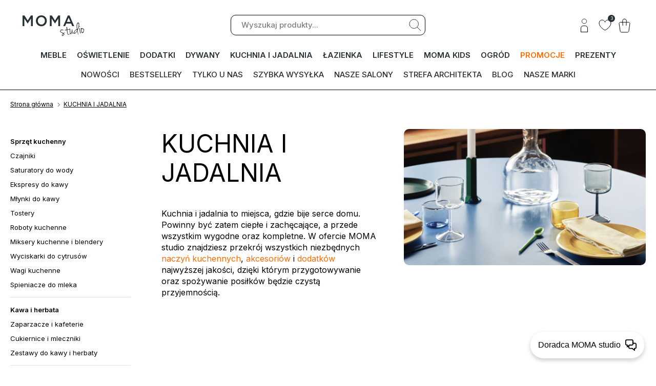

--- FILE ---
content_type: text/html; charset=UTF-8
request_url: https://www.momastudio.pl/kuchnia-i-jadalnia
body_size: 19170
content:
<!DOCTYPE html>
<html lang="pl">
<head>
<!-- Google Tag Manager -->
<script>(function(w,d,s,l,i){w[l]=w[l]||[];w[l].push({'gtm.start': 
new Date().getTime(),event:'gtm.js'});var f=d.getElementsByTagName(s)[0],
j=d.createElement(s),dl=l!='dataLayer'?'&l='+l:'';j.async=true;j.src=
'https://www.googletagmanager.com/gtm.js?id='+i+dl;f.parentNode.insertBefore(j,f);
})(window,document,'script','dataLayer','GTM-W6TZ362');</script>
<!-- End Google Tag Manager -->

<meta charset="utf-8">
<meta name="viewport" content="width=device-width, initial-scale=1.0">
<meta http-equiv="X-UA-Compatible" content="IE=edge"><meta name="robots" content="INDEX,FOLLOW" />
<meta http-equiv="Accept-Encoding" content="gzip, deflate" />
<title>Nowoczesna kuchnia i jadalnia z MOMA Studio</title>
<link rel="preconnect" href="https://fonts.googleapis.com">
<link rel="preconnect" href="https://fonts.gstatic.com" crossorigin>
<link href="https://fonts.googleapis.com/css2?family=Inter:wght@300;400;500;600&display=swap" rel="stylesheet">
<link rel="stylesheet" href="https://www.momastudio.pl/fontawesome/css/all.min.css">
<link href="https://www.momastudio.pl/css/arkusz-pre.css?ver=7.5" rel="stylesheet">
<link href="https://www.momastudio.pl/css/arkusz-app.css?ver=7.5" rel="stylesheet">
<link href="https://www.momastudio.pl/css/arkusz.css?ver=7.5" rel="stylesheet">
<link href="https://www.momastudio.pl/css/arkusz992.css?ver=7.5" rel="stylesheet">
<link href="https://www.momastudio.pl/css/lightcase.css?ver=7.5" rel="stylesheet">
<link rel="canonical" href="https://www.momastudio.pl/kuchnia-i-jadalnia">
<link rel="alternate" href="https://www.momastudio.pl/" hreflang="pl-pl" />
<link rel="alternate" href="https://mashliving.cz/" hreflang="cs-cz" />
<link rel="alternate" href="https://mashliving.com/" hreflang="en-en" />
<meta name="author" content="WebProjekt" />
<meta http-equiv="Content-Language" content="pl" />
<meta name="Copyright" content="Copyright (c) 2000-2023 WebProjekt" />
<meta name="description" content="Jak urządzić kuchnię i jadalnię w nowoczesnym stylu? Korzystając z oferty MOMA Studio dostępnej online!" />
<meta name="abstract" content="Nowoczesna kuchnia i jadalnia z MOMA Studio" />
<meta name="revisit-after" content="14 days" />
<meta name="google-site-verification" content="qaWODM0ZrL_aqJXtZ2SncAVIaoN9py4CjaMtomqgT4g" />
<meta name="facebook-domain-verification" content="38qie26j31aumih6fhjspht6r88i39" />
<link rel="apple-touch-icon" sizes="180x180" href="https://www.momastudio.pl/fico/apple-touch-icon.png">
<link rel="icon" type="image/png" sizes="32x32" href="https://www.momastudio.pl/fico/favicon-32x32.png">
<link rel="icon" type="image/png" sizes="16x16" href="https://www.momastudio.pl/fico/favicon-16x16.png">
<link rel="manifest" href="https://www.momastudio.pl/fico/site.webmanifest">
<link rel="mask-icon" href="https://www.momastudio.pl/fico/safari-pinned-tab.svg" color="#5bbad5">
<meta name="msapplication-TileColor" content="#e2ded9">
<meta name="theme-color" content="#e2ded9">
<link rel="image_src" href="https://www.momastudio.pl/CatGal/moma-studio-kuchnia-2_1.webp" />
<meta property="og:site_name" content="MOMAstudio" />
<meta property="og:type" content="website" />
<meta property="og:title" content="Nowoczesna kuchnia i jadalnia z MOMA Studio" />
<meta property="og:image" content="https://www.momastudio.pl/CatGal/moma-studio-kuchnia-2_1.webp" />
<meta property="og:description" content="Jak urządzić kuchnię i jadalnię w nowoczesnym stylu? Korzystając z oferty MOMA Studio dostępnej online!" />
<script src="https://www.momastudio.pl/js/jquery.js?ver=7.5"></script>
<script src="https://www.momastudio.pl/js/jquery.validationEngine.js?ver=7.5"></script>
<script src="https://www.momastudio.pl/js/jquery.qtip.min.js?ver=7.5">></script>
<script src="https://www.momastudio.pl/js/swiper.min.js?ver=7.5"></script>
<script src="https://www.momastudio.pl/js/jquery.autocomplete.js?ver=7.5"></script>
<script src="https://www.momastudio.pl/js/jquery.cookie.js?ver=7.5"></script>
<script src="https://www.momastudio.pl/js/nouislider.min.js?ver=7.5"></script>
<script src="https://www.momastudio.pl/js/lightcase.js?ver=7.5"></script>
<script src="https://www.momastudio.pl/js/topstyle.js?ver=7.5"></script>
<script id="XSC"></script><!-- GetResponse Analytics -->
<script type="text/javascript">
(function(m, o, n, t, e, r, _){
m['__GetResponseAnalyticsObject'] = e;m[e] = m[e] || function() {(m[e].q = m[e].q || []).push(arguments)};
r = o.createElement(n);_ = o.getElementsByTagName(n)[0];r.async = 1;r.src = t;r.setAttribute('crossorigin', 'use-credentials');_.parentNode .insertBefore(r, _);
})(window, document, 'script', 'https://ga.getresponse.com/script/481dcf46-e74c-4f57-9d61-8e9d5a78face/ga.js', 'GrTracking');
GrTracking('setDomain', 'auto');
GrTracking('push');
</script>
<!-- End GetResponse Analytics -->
</head>
<body>
<!-- Google Tag Manager (noscript) -->
<noscript><iframe src="https://www.googletagmanager.com/ns.html?id=GTM-W6TZ362"
height="0" width="0" style="display:none;visibility:hidden"></iframe></noscript>
<!-- End Google Tag Manager (noscript) -->
<div id="Miarka--"></div><div id="nav-przes"></div><div id="Top"><div id="logo-s" class="wrapper-pad">
<a id="logo-moma" href="https://www.momastudio.pl/" title="MOMAStudio"><span class="alt">MomaStudio</span></a><div id="szukaj"><div id="szukaj-f-out"><form action="https://www.momastudio.pl/search/" method="get" id="szukaj-form"><input type="text" name="fraza" id="szukaj-fraza" placeholder="Wyszukaj produkty..."  value=""  /></form></div>
    <div id="szukaj-submit"></div></div><div id="top-ikonki"><a class="i-top" href="https://www.momastudio.pl/user/?d=panel" id="i-user"></a><a class="i-top" href="https://www.momastudio.pl/ulubione" id="i-ulubione"><div>3</div></a>
<a class="i-top" href="https://www.momastudio.pl/basket" id="i-kosz"><div style="display: none"></div></a>
</div><div id="panel-mini"></div>
<div id="panel-ulubione"></div>
<div id="panel-klient"></div>
<div id="panel-szukaj"></div>
<div id="InfoK"><span></span></div></div><div class="wrapper-pad">
<div id="i-nav"></div>
<div id="bg-nav"></div>
<div id="MenuSklep"><div id="i-nav-c"><div id="i-close"></div></div>
<div id="MenuSklepTop"><ul><li><a href="https://www.momastudio.pl/meble"  class="sbkat">MEBLE</a><div class="nav-subcat"><ul><li><a href="https://www.momastudio.pl/meble/salon" class="sbm">Salon</a><ul><li><a href="https://www.momastudio.pl/meble/salon/sofy" class="sbm">Sofy </a><ul><li class="sub2cat"><a href="https://www.momastudio.pl/meble/salon/sofy/sofy-narozne" >Sofy narożne</a></li><li class="sub2cat"><a href="https://www.momastudio.pl/meble/salon/sofy/sofy-z-funkcja-spania" >Sofy z funkcją spania</a></li><li class="sub2cat"><a href="https://www.momastudio.pl/meble/salon/sofy/sofy-modulowe" >Sofy modułowe</a></li><li class="sub2cat"><a href="https://www.momastudio.pl/meble/salon/sofy/sofy-nowoczesne" >Sofy nowoczesne</a></li><li class="sub2cat"><a href="https://www.momastudio.pl/meble/salon/sofy/sofy-dwuosobowe" >Sofy dwuosobowe</a></li><li class="sub2cat"><a href="https://www.momastudio.pl/meble/salon/sofy/sofy-trzyosobowe" >Sofy trzyosobowe</a></li><li class="sub2cat"><a href="https://www.momastudio.pl/meble/salon/sofy/daybeds" >Daybeds</a></li><li class="sub2cat"><a href="https://www.momastudio.pl/meble/salon/sofy/sofy-sits" >Sofy SITS</a></li><li class="sub2cat"><a href="https://www.momastudio.pl/meble/salon/sofy/sofy-soft-line" >Sofy Soft Line</a></li><li class="sub2cat"><a href="https://www.momastudio.pl/meble/salon/sofy/sofy-innovation" >Sofy Innovation</a></li><li class="sub2cat"><a href="https://www.momastudio.pl/meble/salon/sofy/sofy-mti-furninova" >Sofy MTI Furninova</a></li><li class="sub2cat"><a href="https://www.momastudio.pl/meble/salon/sofy/sofy---ikony-designu" >Sofy - Ikony designu</a></li></ul></li><li><a href="https://www.momastudio.pl/meble/salon/fotele-i-szezlongi" class="sbm">Fotele i szezlongi</a><ul><li class="sub2cat"><a href="https://www.momastudio.pl/meble/salon/fotele-i-szezlongi/fotele-nowoczesne" >Fotele nowoczesne</a></li><li class="sub2cat"><a href="https://www.momastudio.pl/meble/salon/fotele-i-szezlongi/fotele-relaksacyjne" >Fotele relaksacyjne</a></li><li class="sub2cat"><a href="https://www.momastudio.pl/meble/salon/fotele-i-szezlongi/fotele-sits" >Fotele SITS</a></li><li class="sub2cat"><a href="https://www.momastudio.pl/meble/salon/fotele-i-szezlongi/fotele-z-funkcja-spania" >Fotele z funkcją spania</a></li><li class="sub2cat"><a href="https://www.momastudio.pl/meble/salon/fotele-i-szezlongi/szezlongi" >Szezlongi</a></li><li class="sub2cat"><a href="https://www.momastudio.pl/meble/salon/fotele-i-szezlongi/fotele-soft-line" >Fotele Soft Line</a></li><li class="sub2cat"><a href="https://www.momastudio.pl/meble/salon/fotele-i-szezlongi/fotele-wiszace" >Fotele wiszące</a></li><li class="sub2cat"><a href="https://www.momastudio.pl/meble/salon/fotele-i-szezlongi/fotele-bujane" >Fotele bujane</a></li><li class="sub2cat"><a href="https://www.momastudio.pl/meble/salon/fotele-i-szezlongi/fotele-obrotowe" >Fotele obrotowe</a></li><li class="sub2cat"><a href="https://www.momastudio.pl/meble/salon/fotele-i-szezlongi/podnozki-do-foteli" >Podnóżki do foteli</a></li></ul></li><li><a href="https://www.momastudio.pl/meble/salon/stoliki-kawowe" class="sbm">Stoliki kawowe</a><ul><li class="sub2cat"><a href="https://www.momastudio.pl/meble/salon/stoliki-kawowe/stoliki-kawowe-szklane" >Stoliki kawowe szklane</a></li><li class="sub2cat"><a href="https://www.momastudio.pl/meble/salon/stoliki-kawowe/stoliki-kawowe-betonowe" >Stoliki kawowe betonowe</a></li><li class="sub2cat"><a href="https://www.momastudio.pl/meble/salon/stoliki-kawowe/stoliki-kawowe-drewniane" >Stoliki kawowe drewniane</a></li><li class="sub2cat"><a href="https://www.momastudio.pl/meble/salon/stoliki-kawowe/stoliki-kawowe-marmurowe" >Stoliki kawowe marmurowe</a></li><li class="sub2cat"><a href="https://www.momastudio.pl/meble/salon/stoliki-kawowe/stoliki-kawowe-metalowe" >Stoliki kawowe metalowe</a></li><li class="sub2cat"><a href="https://www.momastudio.pl/meble/salon/stoliki-kawowe/stoliki-kawowe-ceramiczne" >Stoliki kawowe ceramiczne</a></li></ul></li><li><a href="https://www.momastudio.pl/meble/salon/stoliki-okazjonalne" class="sbm">Stoliki okazjonalne</a><ul><li class="sub2cat"><a href="https://www.momastudio.pl/meble/salon/stoliki-okazjonalne/stoliki-okazjonalne-szklane" >Stoliki okazjonalne szklane</a></li><li class="sub2cat"><a href="https://www.momastudio.pl/meble/salon/stoliki-okazjonalne/stoliki-okazjonalne-ceramiczne-i-betonowe" >Stoliki okazjonalne ceramiczne i betonowe</a></li><li class="sub2cat"><a href="https://www.momastudio.pl/meble/salon/stoliki-okazjonalne/stoliki-okazjonalne-drewniane" >Stoliki okazjonalne drewniane</a></li><li class="sub2cat"><a href="https://www.momastudio.pl/meble/salon/stoliki-okazjonalne/stoliki-okazjonalne-metalowe" >Stoliki okazjonalne metalowe</a></li><li class="sub2cat"><a href="https://www.momastudio.pl/meble/salon/stoliki-okazjonalne/zestawy-stolikow-okazjonalnych" >Zestawy stolików okazjonalnych</a></li><li class="sub2cat"><a href="https://www.momastudio.pl/meble/salon/stoliki-okazjonalne/stoliki-lakierowane" >Stoliki lakierowane</a></li><li class="sub2cat"><a href="https://www.momastudio.pl/meble/salon/stoliki-okazjonalne/stoliki-okazjonalne-marmurowe" >Stoliki okazjonalne marmurowe</a></li></ul></li><li><a href="https://www.momastudio.pl/meble/salon/regaly-i-szafki" class="sbm">Regały i szafki</a><ul><li class="sub2cat"><a href="https://www.momastudio.pl/meble/salon/regaly-i-szafki/regaly-modulowe" >Regały modułowe</a></li><li class="sub2cat"><a href="https://www.momastudio.pl/meble/salon/regaly-i-szafki/regaly-drewniane" >Regały drewniane</a></li><li class="sub2cat"><a href="https://www.momastudio.pl/meble/salon/regaly-i-szafki/regaly-metalowe" >Regały metalowe</a></li></ul></li><li class="sub2cat"><a href="https://www.momastudio.pl/meble/salon/stoliki-telewizyjne" >Stoliki telewizyjne</a></li><li class="sub2cat"><a href="https://www.momastudio.pl/meble/salon/komody" >Komody</a></li><li class="sub2cat"><a href="https://www.momastudio.pl/meble/salon/polki-wiszace" >Półki wiszące</a></li><li class="sub2cat"><a href="https://www.momastudio.pl/meble/salon/pufy" >Pufy</a></li><li class="sub2cat"><a href="https://www.momastudio.pl/meble/salon/worki-i-siedziska" >Worki i siedziska </a></li><li class="sub2cat"><a href="https://www.momastudio.pl/meble/salon/witryny-i-gabloty" >Witryny i gabloty</a></li></ul></li></ul><ul><li><a href="https://www.momastudio.pl/meble/sypialnia" class="sbm">Sypialnia</a><ul><li><a href="https://www.momastudio.pl/meble/sypialnia/lozka" class="sbm">Łóżka</a><ul><li class="sub2cat"><a href="https://www.momastudio.pl/meble/sypialnia/lozka/lozka-tapicerowane" >Łóżka tapicerowane</a></li><li class="sub2cat"><a href="https://www.momastudio.pl/meble/sypialnia/lozka/lozka-drewniane" >Łóżka drewniane</a></li><li class="sub2cat"><a href="https://www.momastudio.pl/meble/sypialnia/lozka/lozka-kontynentalne" >Łóżka kontynentalne</a></li><li class="sub2cat"><a href="https://www.momastudio.pl/meble/sypialnia/lozka/lozka-metalowe" >Łóżka metalowe</a></li><li class="sub2cat"><a href="https://www.momastudio.pl/meble/sypialnia/lozka/lozka-auping" >Łóżka Auping</a></li></ul></li><li><a href="https://www.momastudio.pl/meble/sypialnia/materace-i-stelaze" class="sbm">Materace i stelaże</a><ul><li class="sub2cat"><a href="https://www.momastudio.pl/meble/sypialnia/materace-i-stelaze/materace-auping" >Materace Auping</a></li><li class="sub2cat"><a href="https://www.momastudio.pl/meble/sypialnia/materace-i-stelaze/materace-hilding" >Materace Hilding</a></li><li class="sub2cat"><a href="https://www.momastudio.pl/meble/sypialnia/materace-i-stelaze/materace-perdormire" >Materace PerDormire</a></li><li class="sub2cat"><a href="https://www.momastudio.pl/meble/sypialnia/materace-i-stelaze/materace-kieszeniowe" >Materace kieszeniowe</a></li><li class="sub2cat"><a href="https://www.momastudio.pl/meble/sypialnia/materace-i-stelaze/materace-piankowe" >Materace piankowe </a></li><li class="sub2cat"><a href="https://www.momastudio.pl/meble/sypialnia/materace-i-stelaze/materace-lateksowe" >Materace lateksowe</a></li><li class="sub2cat"><a href="https://www.momastudio.pl/meble/sypialnia/materace-i-stelaze/materace-nawierzchniowe-auping" >Materace nawierzchniowe Auping</a></li><li class="sub2cat"><a href="https://www.momastudio.pl/meble/sypialnia/materace-i-stelaze/materace-nawierzchniowe" >Materace nawierzchniowe</a></li><li class="sub2cat"><a href="https://www.momastudio.pl/meble/sypialnia/materace-i-stelaze/stelaze-auping" >Stelaże Auping</a></li><li class="sub2cat"><a href="https://www.momastudio.pl/meble/sypialnia/materace-i-stelaze/stelaze" >Stelaże</a></li></ul></li><li class="sub2cat"><a href="https://www.momastudio.pl/meble/sypialnia/szafki-i-stoliki-nocne" >Szafki i stoliki nocne</a></li><li class="sub2cat"><a href="https://www.momastudio.pl/meble/sypialnia/toaletki" >Toaletki</a></li><li class="sub2cat"><a href="https://www.momastudio.pl/meble/sypialnia/szafy" >Szafy</a></li></ul></li></ul><ul><li><a href="https://www.momastudio.pl/meble/jadalnia" class="sbm">Jadalnia</a><ul><li><a href="https://www.momastudio.pl/meble/jadalnia/stoly" class="sbm">Stoły</a><ul><li class="sub2cat"><a href="https://www.momastudio.pl/meble/jadalnia/stoly/stoly-rozkladane" >Stoły rozkładane</a></li><li class="sub2cat"><a href="https://www.momastudio.pl/meble/jadalnia/stoly/stoly-drewniane" >Stoły drewniane</a></li><li class="sub2cat"><a href="https://www.momastudio.pl/meble/jadalnia/stoly/stoly-ceramiczne" >Stoły ceramiczne</a></li><li class="sub2cat"><a href="https://www.momastudio.pl/meble/jadalnia/stoly/stoly-szklane" >Stoły szklane</a></li><li class="sub2cat"><a href="https://www.momastudio.pl/meble/jadalnia/stoly/stoly-prostokatne-i-kwadratowe" >Stoły prostokątne i kwadratowe</a></li><li class="sub2cat"><a href="https://www.momastudio.pl/meble/jadalnia/stoly/stoly-okragle-i-owalne" >Stoły okrągłe i owalne</a></li></ul></li><li><a href="https://www.momastudio.pl/meble/jadalnia/krzesla" class="sbm">Krzesła</a><ul><li class="sub2cat"><a href="https://www.momastudio.pl/meble/jadalnia/krzesla/krzesla-nowoczesne" >Krzesła nowoczesne</a></li><li class="sub2cat"><a href="https://www.momastudio.pl/meble/jadalnia/krzesla/krzesla-drewniane" >Krzesła drewniane</a></li><li class="sub2cat"><a href="https://www.momastudio.pl/meble/jadalnia/krzesla/krzesla-tapicerowane" >Krzesła tapicerowane</a></li><li class="sub2cat"><a href="https://www.momastudio.pl/meble/jadalnia/krzesla/krzesla-z-tworzywa" >Krzesła z tworzywa</a></li><li class="sub2cat"><a href="https://www.momastudio.pl/meble/jadalnia/krzesla/krzesla-obrotowe" >Krzesła obrotowe</a></li><li class="sub2cat"><a href="https://www.momastudio.pl/meble/jadalnia/krzesla/krzesla-ergonomiczne" >Krzesła ergonomiczne</a></li></ul></li><li><a href="https://www.momastudio.pl/meble/jadalnia/hokery-i-krzesla-barowe" class="sbm">Hokery i krzesła barowe</a><ul><li class="sub2cat"><a href="https://www.momastudio.pl/meble/jadalnia/hokery-i-krzesla-barowe/hokery" >Hokery</a></li><li class="sub2cat"><a href="https://www.momastudio.pl/meble/jadalnia/hokery-i-krzesla-barowe/krzesla-barowe" >Krzesła barowe</a></li></ul></li><li class="sub2cat"><a href="https://www.momastudio.pl/meble/jadalnia/stolki-barowe" >Stołki barowe</a></li><li class="sub2cat"><a href="https://www.momastudio.pl/meble/jadalnia/stoly-barowe" >Stoły barowe</a></li><li class="sub2cat"><a href="https://www.momastudio.pl/meble/jadalnia/wozki-barowe" >Wózki barowe</a></li><li class="sub2cat"><a href="https://www.momastudio.pl/meble/jadalnia/stolki-i-taborety" >Stołki i taborety</a></li><li class="sub2cat"><a href="https://www.momastudio.pl/meble/jadalnia/drabiny-i-schodki" >Drabiny i schodki</a></li></ul></li></ul><ul><li><a href="https://www.momastudio.pl/meble/domowe-biuro" class="sbm">Domowe biuro</a><ul><li class="sub2cat"><a href="https://www.momastudio.pl/meble/domowe-biuro/fotele-i-krzesla-biurowe" >Fotele i krzesła biurowe</a></li><li><a href="https://www.momastudio.pl/meble/domowe-biuro/biurka" class="sbm">Biurka</a><ul><li class="sub2cat"><a href="https://www.momastudio.pl/meble/domowe-biuro/biurka/biurka-scienne" >Biurka ścienne</a></li><li class="sub2cat"><a href="https://www.momastudio.pl/meble/domowe-biuro/biurka/biurka-proste" >Biurka proste</a></li></ul></li><li class="sub2cat"><a href="https://www.momastudio.pl/meble/domowe-biuro/kontenerki-biurowe" >Kontenerki biurowe</a></li><li class="sub2cat"><a href="https://www.momastudio.pl/meble/domowe-biuro/krzesla-ergonomiczne-1" >Krzesła ergonomiczne</a></li></ul></li></ul><ul><li><a href="https://www.momastudio.pl/meble/przedpokoj" class="sbm">Przedpokój</a><ul><li class="sub2cat"><a href="https://www.momastudio.pl/meble/przedpokoj/konsole" >Konsole</a></li><li class="sub2cat"><a href="https://www.momastudio.pl/meble/przedpokoj/polki-i-szafki-na-buty" >Półki i szafki na buty</a></li><li class="sub2cat"><a href="https://www.momastudio.pl/meble/przedpokoj/lawki" >Ławki</a></li><li class="sub2cat"><a href="https://www.momastudio.pl/meble/przedpokoj/wieszaki-i-listwy" >Wieszaki i listwy</a></li></ul></li></ul><div id="rekl-kat"><span class="rekl-kat"><a href=""><img src="https://www.momastudio.pl/CatImg/moma-studio-meble_1.webp" alt="Fotel Jack Sits" /></a></span></div></div></li><li><a href="https://www.momastudio.pl/oswietlenie"  class="sbkat">OŚWIETLENIE</a><div class="nav-subcat"><ul><li><a href="https://www.momastudio.pl/oswietlenie/lampy-stolowe" >Lampy stołowe</a></li><li><a href="https://www.momastudio.pl/oswietlenie/lampy-wiszace" >Lampy wiszące</a></li><li><a href="https://www.momastudio.pl/oswietlenie/lampy-podlogowe" >Lampy podłogowe</a></li><li><a href="https://www.momastudio.pl/oswietlenie/lampy-scienne" >Lampy ścienne</a></li><li><a href="https://www.momastudio.pl/oswietlenie/lampy-sufitowe" >Lampy sufitowe</a></li></ul><ul><li><a href="https://www.momastudio.pl/oswietlenie/kinkiety" >Kinkiety</a></li><li><a href="https://www.momastudio.pl/oswietlenie/lampy-przenosne" >Lampy przenośne</a></li><li><a href="https://www.momastudio.pl/oswietlenie/lampy-zewnetrzne" >Lampy zewnętrzne</a></li><li><a href="https://www.momastudio.pl/oswietlenie/lampy-betonowe" >Lampy betonowe</a></li><li><a href="https://www.momastudio.pl/oswietlenie/zarowki-ozdobne" >Żarówki ozdobne</a></li><li><a href="https://www.momastudio.pl/oswietlenie/lampy-z-uchwytem" >Lampy z uchwytem</a></li></ul><div id="rekl-kat"><span class="rekl-kat"><a href=""><img src="https://www.momastudio.pl/CatImg/moma-studio-oswietlenie_1.webp" alt="Lampa Podłogowa Arum Kaszmirowa Ferm Living" /></a></span></div></div></li><li><a href="https://www.momastudio.pl/dodatki"  class="sbkat">DODATKI</a><div class="nav-subcat"><ul><li><a href="https://www.momastudio.pl/dodatki/lustra" class="sbm">Lustra</a><ul><li class="sub2cat"><a href="https://www.momastudio.pl/dodatki/lustra/lustra-podlogowe" >Lustra podłogowe</a></li><li class="sub2cat"><a href="https://www.momastudio.pl/dodatki/lustra/lustra-scienne" >Lustra ścienne</a></li><li class="sub2cat"><a href="https://www.momastudio.pl/dodatki/lustra/lusterka" >Lusterka</a></li></ul></li><li><a href="https://www.momastudio.pl/dodatki/tekstylia" class="sbm">Tekstylia</a><ul><li class="sub2cat"><a href="https://www.momastudio.pl/dodatki/tekstylia/pledy" >Pledy</a></li><li class="sub2cat"><a href="https://www.momastudio.pl/dodatki/tekstylia/narzuty" >Narzuty</a></li><li class="sub2cat"><a href="https://www.momastudio.pl/dodatki/tekstylia/poduszki" >Poduszki</a></li><li class="sub2cat"><a href="https://www.momastudio.pl/dodatki/tekstylia/torby" >Torby</a></li><li class="sub2cat"><a href="https://www.momastudio.pl/dodatki/tekstylia/posciel" >Pościel</a></li><li><a href="https://www.momastudio.pl/dodatki/tekstylia/tekstylia-lazienkowe" class="sbm">Tekstylia łazienkowe</a><ul><li class="sub2cat"><a href="https://www.momastudio.pl/dodatki/tekstylia/tekstylia-lazienkowe/szlafroki" >Szlafroki</a></li><li class="sub2cat"><a href="https://www.momastudio.pl/dodatki/tekstylia/tekstylia-lazienkowe/reczniki-do-rak" >Ręczniki do rąk</a></li><li class="sub2cat"><a href="https://www.momastudio.pl/dodatki/tekstylia/tekstylia-lazienkowe/reczniki-kapielowe" >Ręczniki kąpielowe</a></li></ul></li><li class="sub2cat"><a href="https://www.momastudio.pl/dodatki/tekstylia/koldry-i-poduszki" >Kołdry i poduszki</a></li></ul></li></ul><ul><li><a href="https://www.momastudio.pl/dodatki/swiece-i-zapachy-do-wnetrz" class="sbm">Świece i zapachy do wnętrz</a><ul><li class="sub2cat"><a href="https://www.momastudio.pl/dodatki/swiece-i-zapachy-do-wnetrz/swiece-zapachowe" >Świece zapachowe</a></li><li class="sub2cat"><a href="https://www.momastudio.pl/dodatki/swiece-i-zapachy-do-wnetrz/swiece-dekoracyjne" >Świece dekoracyjne</a></li><li class="sub2cat"><a href="https://www.momastudio.pl/dodatki/swiece-i-zapachy-do-wnetrz/swieczniki-i-tealighty" >Świeczniki i tealighty</a></li><li class="sub2cat"><a href="https://www.momastudio.pl/dodatki/swiece-i-zapachy-do-wnetrz/dyfuzory" >Dyfuzory</a></li><li class="sub2cat"><a href="https://www.momastudio.pl/dodatki/swiece-i-zapachy-do-wnetrz/lampiony" >Lampiony</a></li></ul></li><li><a href="https://www.momastudio.pl/dodatki/doniczki-i-oslonki" class="sbm">Doniczki i osłonki</a><ul><li class="sub2cat"><a href="https://www.momastudio.pl/dodatki/doniczki-i-oslonki/doniczki" >Doniczki</a></li><li class="sub2cat"><a href="https://www.momastudio.pl/dodatki/doniczki-i-oslonki/kwietniki" >Kwietniki</a></li><li class="sub2cat"><a href="https://www.momastudio.pl/dodatki/doniczki-i-oslonki/konewki" >Konewki</a></li></ul></li></ul><ul><li><a href="https://www.momastudio.pl/dodatki/organizacja" class="sbm">Organizacja</a><ul><li class="sub2cat"><a href="https://www.momastudio.pl/dodatki/organizacja/pudelka" >Pudełka</a></li><li class="sub2cat"><a href="https://www.momastudio.pl/dodatki/organizacja/organizery" >Organizery</a></li><li class="sub2cat"><a href="https://www.momastudio.pl/dodatki/organizacja/skrzynki-na-klucze" >Skrzynki na klucze</a></li><li class="sub2cat"><a href="https://www.momastudio.pl/dodatki/organizacja/akcesoria-do-biura" >Akcesoria do biura</a></li><li class="sub2cat"><a href="https://www.momastudio.pl/dodatki/organizacja/tablice-magnetyczne" >Tablice magnetyczne</a></li><li class="sub2cat"><a href="https://www.momastudio.pl/dodatki/organizacja/stopery-i-zakladki-do-ksiazek" >Stopery i zakładki do książek</a></li><li class="sub2cat"><a href="https://www.momastudio.pl/dodatki/organizacja/gazetniki-i-stojaki-na-parasole" >Gazetniki i stojaki na parasole</a></li><li class="sub2cat"><a href="https://www.momastudio.pl/dodatki/organizacja/zestawy-kominkowe" >Zestawy kominkowe</a></li><li class="sub2cat"><a href="https://www.momastudio.pl/dodatki/organizacja/parawany" >Parawany</a></li><li class="sub2cat"><a href="https://www.momastudio.pl/dodatki/organizacja/kosze" >Kosze</a></li><li class="sub2cat"><a href="https://www.momastudio.pl/dodatki/organizacja/akcesoria-elektroniczne" >Akcesoria elektroniczne</a></li></ul></li></ul><ul><li><a href="https://www.momastudio.pl/dodatki/dekoracje" class="sbm">Dekoracje</a><ul><li class="sub2cat"><a href="https://www.momastudio.pl/dodatki/dekoracje/wazony" >Wazony</a></li><li class="sub2cat"><a href="https://www.momastudio.pl/dodatki/dekoracje/misy-i-tace" >Misy i tace</a></li><li class="sub2cat"><a href="https://www.momastudio.pl/dodatki/dekoracje/figurki-dekoracyjne" >Figurki dekoracyjne</a></li><li class="sub2cat"><a href="https://www.momastudio.pl/dodatki/dekoracje/ramki-na-zdjecia" >Ramki na zdjęcia</a></li><li class="sub2cat"><a href="https://www.momastudio.pl/dodatki/dekoracje/ozdoby-wiszace" >Ozdoby wiszące</a></li></ul></li><li><a href="https://www.momastudio.pl/dodatki/dekoracje-scienne" class="sbm">Dekoracje ścienne</a><ul><li class="sub2cat"><a href="https://www.momastudio.pl/dodatki/dekoracje-scienne/tapety" >Tapety</a></li><li class="sub2cat"><a href="https://www.momastudio.pl/dodatki/dekoracje-scienne/plakaty" >Plakaty</a></li><li class="sub2cat"><a href="https://www.momastudio.pl/dodatki/dekoracje-scienne/ozdoby-na-sciane" >Ozdoby na ścianę</a></li></ul></li><li><a href="https://www.momastudio.pl/dodatki/zegary-i-budziki" class="sbm">Zegary i budziki</a><ul><li class="sub2cat"><a href="https://www.momastudio.pl/dodatki/zegary-i-budziki/zegary-scienne" >Zegary ścienne</a></li><li class="sub2cat"><a href="https://www.momastudio.pl/dodatki/zegary-i-budziki/zegary-stolowe" >Zegary stołowe</a></li></ul></li></ul><div id="rekl-kat"><span class="rekl-kat"><a href=""><img src="https://www.momastudio.pl/CatImg/moma-studio-dodatki.webp" alt="Taca Grib Z Uchwytem Kaszmirowa Ferm Living" /></a></span></div></div></li><li><a href="https://www.momastudio.pl/dywany"  class="sbkat">DYWANY</a><div class="nav-subcat"><ul><li><a href="https://www.momastudio.pl/dywany/dywany-nowoczesne" >Dywany nowoczesne</a></li><li><a href="https://www.momastudio.pl/dywany/dywany-prostokatne" >Dywany prostokątne</a></li><li><a href="https://www.momastudio.pl/dywany/dywany-okragle" >Dywany okrągłe</a></li></ul><ul><li><a href="https://www.momastudio.pl/dywany/dywany-zewnetrzne" >Dywany zewnętrzne</a></li><li><a href="https://www.momastudio.pl/dywany/dywany-vintage" >Dywany vintage</a></li><li><a href="https://www.momastudio.pl/dywany/dywany-patchwork" >Dywany patchwork</a></li><li><a href="https://www.momastudio.pl/dywany/dywany-overdye" >Dywany overdye</a></li><li><a href="https://www.momastudio.pl/dywany/dywany-linie-design" >Dywany Linie Design</a></li><li><a href="https://www.momastudio.pl/dywany/wycieraczki" >Wycieraczki</a></li></ul><div id="rekl-kat"><span class="rekl-kat"><a href=""><img src="https://www.momastudio.pl/CatImg/moma-studio-dywany.webp" alt="" /></a></span></div></div></li><li><a href="https://www.momastudio.pl/kuchnia-i-jadalnia"  class="sbkat click" >KUCHNIA I JADALNIA</a><div class="nav-subcat"><ul><li><a href="https://www.momastudio.pl/kuchnia-i-jadalnia/sprzet-kuchenny" class="sbm">Sprzęt kuchenny</a><ul><li class="sub2cat"><a href="https://www.momastudio.pl/kuchnia-i-jadalnia/sprzet-kuchenny/czajniki" >Czajniki</a></li><li class="sub2cat"><a href="https://www.momastudio.pl/kuchnia-i-jadalnia/sprzet-kuchenny/saturatory-do-wody" >Saturatory do wody</a></li><li class="sub2cat"><a href="https://www.momastudio.pl/kuchnia-i-jadalnia/sprzet-kuchenny/ekspresy-do-kawy" >Ekspresy do kawy</a></li><li class="sub2cat"><a href="https://www.momastudio.pl/kuchnia-i-jadalnia/sprzet-kuchenny/mlynki-do-kawy" >Młynki do kawy</a></li><li class="sub2cat"><a href="https://www.momastudio.pl/kuchnia-i-jadalnia/sprzet-kuchenny/tostery" >Tostery</a></li><li class="sub2cat"><a href="https://www.momastudio.pl/kuchnia-i-jadalnia/sprzet-kuchenny/roboty-kuchenne" >Roboty kuchenne</a></li><li class="sub2cat"><a href="https://www.momastudio.pl/kuchnia-i-jadalnia/sprzet-kuchenny/miksery-kuchenne-i-blendery" >Miksery kuchenne i blendery</a></li><li class="sub2cat"><a href="https://www.momastudio.pl/kuchnia-i-jadalnia/sprzet-kuchenny/wyciskarki-do-cytrusow" >Wyciskarki do cytrusów</a></li><li class="sub2cat"><a href="https://www.momastudio.pl/kuchnia-i-jadalnia/sprzet-kuchenny/wagi-kuchenne" >Wagi kuchenne</a></li><li class="sub2cat"><a href="https://www.momastudio.pl/kuchnia-i-jadalnia/sprzet-kuchenny/spieniacze-do-mleka" >Spieniacze do mleka</a></li></ul></li><li><a href="https://www.momastudio.pl/kuchnia-i-jadalnia/kawa-i-herbata" class="sbm">Kawa i herbata</a><ul><li class="sub2cat"><a href="https://www.momastudio.pl/kuchnia-i-jadalnia/kawa-i-herbata/zaparzacze-i-kafeterie" >Zaparzacze i kafeterie</a></li><li class="sub2cat"><a href="https://www.momastudio.pl/kuchnia-i-jadalnia/kawa-i-herbata/cukiernice-i-mleczniki" >Cukiernice i mleczniki</a></li><li class="sub2cat"><a href="https://www.momastudio.pl/kuchnia-i-jadalnia/kawa-i-herbata/zestawy-do-kawy-i-herbaty" >Zestawy do kawy i herbaty</a></li></ul></li><li><a href="https://www.momastudio.pl/kuchnia-i-jadalnia/naczynia-do-serwowania" class="sbm">Naczynia do serwowania</a><ul><li class="sub2cat"><a href="https://www.momastudio.pl/kuchnia-i-jadalnia/naczynia-do-serwowania/karafki" >Karafki</a></li><li class="sub2cat"><a href="https://www.momastudio.pl/kuchnia-i-jadalnia/naczynia-do-serwowania/misy-salaterki-i-sosjerki" >Misy, salaterki i sosjerki</a></li><li class="sub2cat"><a href="https://www.momastudio.pl/kuchnia-i-jadalnia/naczynia-do-serwowania/patery-i-talerze-do-serwowania" >Patery i talerze do serwowania</a></li><li class="sub2cat"><a href="https://www.momastudio.pl/kuchnia-i-jadalnia/naczynia-do-serwowania/dzbanki-i-butelki-na-napoje" >Dzbanki i butelki na napoje</a></li></ul></li><li><a href="https://www.momastudio.pl/kuchnia-i-jadalnia/gotowanie-pieczenie-i-smazenie" class="sbm">Gotowanie, pieczenie i smażenie</a><ul><li class="sub2cat"><a href="https://www.momastudio.pl/kuchnia-i-jadalnia/gotowanie-pieczenie-i-smazenie/garnki-i-pokrywki" >Garnki i pokrywki</a></li><li class="sub2cat"><a href="https://www.momastudio.pl/kuchnia-i-jadalnia/gotowanie-pieczenie-i-smazenie/patelnie-i-woki" >Patelnie i woki</a></li><li class="sub2cat"><a href="https://www.momastudio.pl/kuchnia-i-jadalnia/gotowanie-pieczenie-i-smazenie/brytfanny-i-naczynia-zaroodporne" >Brytfanny i naczynia żaroodporne</a></li><li class="sub2cat"><a href="https://www.momastudio.pl/kuchnia-i-jadalnia/gotowanie-pieczenie-i-smazenie/akcesoria-do-pieczenia-smazenia-i-gotowania" >Akcesoria do pieczenia, smażenia i gotowania</a></li></ul></li></ul><ul><li><a href="https://www.momastudio.pl/kuchnia-i-jadalnia/przydatne-w-kuchni" class="sbm">Przydatne w kuchni</a><ul><li class="sub2cat"><a href="https://www.momastudio.pl/kuchnia-i-jadalnia/przydatne-w-kuchni/kosze-i-misy-na-owoce" >Kosze i misy na owoce</a></li><li class="sub2cat"><a href="https://www.momastudio.pl/kuchnia-i-jadalnia/przydatne-w-kuchni/pojemniki-kuchenne" >Pojemniki kuchenne</a></li><li class="sub2cat"><a href="https://www.momastudio.pl/kuchnia-i-jadalnia/przydatne-w-kuchni/torby-na-zakupy-i-koszyki-na-butelki" >Torby na zakupy i koszyki na butelki</a></li><li class="sub2cat"><a href="https://www.momastudio.pl/kuchnia-i-jadalnia/przydatne-w-kuchni/podstawki-pod-gorace-naczynia" >Podstawki pod gorące naczynia</a></li><li class="sub2cat"><a href="https://www.momastudio.pl/kuchnia-i-jadalnia/przydatne-w-kuchni/fartuchy-i-rekawice-kuchenne" >Fartuchy i rękawice kuchenne</a></li><li class="sub2cat"><a href="https://www.momastudio.pl/kuchnia-i-jadalnia/przydatne-w-kuchni/pojemniki-na-zywnosc" >Pojemniki na żywność</a></li></ul></li><li><a href="https://www.momastudio.pl/kuchnia-i-jadalnia/akcesoria-kuchenne" class="sbm">Akcesoria kuchenne</a><ul><li class="sub2cat"><a href="https://www.momastudio.pl/kuchnia-i-jadalnia/akcesoria-kuchenne/noze-i-akcesoria-do-pizzy" >Noże i akcesoria do pizzy</a></li><li class="sub2cat"><a href="https://www.momastudio.pl/kuchnia-i-jadalnia/akcesoria-kuchenne/akcesoria-do-jajek" >Akcesoria do jajek</a></li><li class="sub2cat"><a href="https://www.momastudio.pl/kuchnia-i-jadalnia/akcesoria-kuchenne/mlynki-do-soli-i-pieprzu" >Młynki do soli i pieprzu</a></li><li class="sub2cat"><a href="https://www.momastudio.pl/kuchnia-i-jadalnia/akcesoria-kuchenne/solniczki-i-pieprzniczki" >Solniczki i pieprzniczki</a></li><li class="sub2cat"><a href="https://www.momastudio.pl/kuchnia-i-jadalnia/akcesoria-kuchenne/tarki-obieraki-i-krajalnice" >Tarki, obieraki i krajalnice</a></li><li class="sub2cat"><a href="https://www.momastudio.pl/kuchnia-i-jadalnia/akcesoria-kuchenne/noze-kuchenne-i-stojaki-na-noze" >Noże kuchenne i stojaki na noże</a></li><li class="sub2cat"><a href="https://www.momastudio.pl/kuchnia-i-jadalnia/akcesoria-kuchenne/dozowniki-do-oliwy-i-octu" >Dozowniki do oliwy i octu</a></li><li class="sub2cat"><a href="https://www.momastudio.pl/kuchnia-i-jadalnia/akcesoria-kuchenne/akcesoria-do-masla" >Akcesoria do masła</a></li><li class="sub2cat"><a href="https://www.momastudio.pl/kuchnia-i-jadalnia/akcesoria-kuchenne/sitka-i-durszlaki" >Sitka i durszlaki</a></li><li class="sub2cat"><a href="https://www.momastudio.pl/kuchnia-i-jadalnia/akcesoria-kuchenne/mozdzierze" >Moździerze</a></li><li class="sub2cat"><a href="https://www.momastudio.pl/kuchnia-i-jadalnia/akcesoria-kuchenne/deski-do-krojenia" >Deski do krojenia</a></li><li class="sub2cat"><a href="https://www.momastudio.pl/kuchnia-i-jadalnia/akcesoria-kuchenne/akcesoria-do-serow" >Akcesoria do serów</a></li><li class="sub2cat"><a href="https://www.momastudio.pl/kuchnia-i-jadalnia/akcesoria-kuchenne/dziadki-do-orzechow" >Dziadki do orzechów</a></li><li class="sub2cat"><a href="https://www.momastudio.pl/kuchnia-i-jadalnia/akcesoria-kuchenne/foremki-do-lodu" >Foremki do lodu</a></li></ul></li></ul><ul><li><a href="https://www.momastudio.pl/kuchnia-i-jadalnia/nakrycie-stolu" class="sbm">Nakrycie Stołu</a><ul><li><a href="https://www.momastudio.pl/kuchnia-i-jadalnia/nakrycie-stolu/szklanki-i-kieliszki" class="sbm">Szklanki i kieliszki</a><ul><li class="sub2cat"><a href="https://www.momastudio.pl/kuchnia-i-jadalnia/nakrycie-stolu/szklanki-i-kieliszki/kieliszki-do-wina-bialego" >Kieliszki do wina bialego</a></li><li class="sub2cat"><a href="https://www.momastudio.pl/kuchnia-i-jadalnia/nakrycie-stolu/szklanki-i-kieliszki/kieliszki-do-wina-czerwonego" >Kieliszki do wina czerwonego</a></li><li class="sub2cat"><a href="https://www.momastudio.pl/kuchnia-i-jadalnia/nakrycie-stolu/szklanki-i-kieliszki/kieliszki-do-drinkow" >Kieliszki do drinków</a></li><li class="sub2cat"><a href="https://www.momastudio.pl/kuchnia-i-jadalnia/nakrycie-stolu/szklanki-i-kieliszki/kieliszki-do-szampana" >Kieliszki do szampana</a></li><li class="sub2cat"><a href="https://www.momastudio.pl/kuchnia-i-jadalnia/nakrycie-stolu/szklanki-i-kieliszki/kieliszki-do-wodki" >Kieliszki do wódki</a></li><li class="sub2cat"><a href="https://www.momastudio.pl/kuchnia-i-jadalnia/nakrycie-stolu/szklanki-i-kieliszki/kieliszki-do-koniaku" >Kieliszki do koniaku</a></li><li class="sub2cat"><a href="https://www.momastudio.pl/kuchnia-i-jadalnia/nakrycie-stolu/szklanki-i-kieliszki/szklanki-do-napojow" >Szklanki do napojów</a></li><li class="sub2cat"><a href="https://www.momastudio.pl/kuchnia-i-jadalnia/nakrycie-stolu/szklanki-i-kieliszki/szklanki-do-whisky-i-koniaku" >Szklanki do whisky i koniaku</a></li><li class="sub2cat"><a href="https://www.momastudio.pl/kuchnia-i-jadalnia/nakrycie-stolu/szklanki-i-kieliszki/kieliszki-do-piwa" >Kieliszki do piwa</a></li><li class="sub2cat"><a href="https://www.momastudio.pl/kuchnia-i-jadalnia/nakrycie-stolu/szklanki-i-kieliszki/kieliszki-do-ginu" >Kieliszki do ginu</a></li><li class="sub2cat"><a href="https://www.momastudio.pl/kuchnia-i-jadalnia/nakrycie-stolu/szklanki-i-kieliszki/kieliszki-do-martini" >Kieliszki do martini</a></li><li class="sub2cat"><a href="https://www.momastudio.pl/kuchnia-i-jadalnia/nakrycie-stolu/szklanki-i-kieliszki/kieliszki-do-rumu" >Kieliszki do rumu</a></li></ul></li><li class="sub2cat"><a href="https://www.momastudio.pl/kuchnia-i-jadalnia/nakrycie-stolu/kubki-i-filizanki" >Kubki i filiżanki</a></li><li class="sub2cat"><a href="https://www.momastudio.pl/kuchnia-i-jadalnia/nakrycie-stolu/talerze" >Talerze</a></li><li class="sub2cat"><a href="https://www.momastudio.pl/kuchnia-i-jadalnia/nakrycie-stolu/sztucce" >Sztućce</a></li><li class="sub2cat"><a href="https://www.momastudio.pl/kuchnia-i-jadalnia/nakrycie-stolu/sztucce-do-serwowania" >Sztućce do serwowania</a></li><li class="sub2cat"><a href="https://www.momastudio.pl/kuchnia-i-jadalnia/nakrycie-stolu/akcesoria-na-stol" >Akcesoria na stół</a></li></ul></li><li><a href="https://www.momastudio.pl/kuchnia-i-jadalnia/wino-i-bar" >Wino i bar</a></li><li><a href="https://www.momastudio.pl/kuchnia-i-jadalnia/tace" >Tace</a></li><li><a href="https://www.momastudio.pl/kuchnia-i-jadalnia/koszyki-na-pieczywo-i-zywnosc" >Koszyki na pieczywo i żywność</a></li><li><a href="https://www.momastudio.pl/kuchnia-i-jadalnia/termosy-bidony-i-kubki-termiczne" >Termosy, bidony i kubki termiczne</a></li><li><a href="https://www.momastudio.pl/kuchnia-i-jadalnia/czysta-kuchnia" >Czysta kuchnia</a></li><li><a href="https://www.momastudio.pl/kuchnia-i-jadalnia/stojaki-na-reczniki-kuchenne" >Stojaki na ręczniki kuchenne</a></li></ul><div id="rekl-kat"><span class="rekl-kat"><a href=""><img src="https://www.momastudio.pl/CatImg/moma-studio-meble-do-jadalni-i-kuchni.webp" alt="Łyżki Do Sałaty Fein Ferm Living" /></a></span></div></div></li><li><a href="https://www.momastudio.pl/lazienka"  class="sbkat">ŁAZIENKA </a><div class="nav-subcat"><ul></ul><ul><li><a href="https://www.momastudio.pl/lazienka/pielegnacja-spa" class="sbm">Pielęgnacja & Spa</a><ul><li class="sub2cat"><a href="https://www.momastudio.pl/lazienka/pielegnacja-spa/pielegnacja-dloni" >Pielęgnacja dłoni</a></li><li class="sub2cat"><a href="https://www.momastudio.pl/lazienka/pielegnacja-spa/pielegnacja-twarzy" >Pielęgnacja twarzy</a></li><li class="sub2cat"><a href="https://www.momastudio.pl/lazienka/pielegnacja-spa/pielegnacja-wlosow" >Pielęgnacja włosów</a></li><li class="sub2cat"><a href="https://www.momastudio.pl/lazienka/pielegnacja-spa/mydla-do-rak" >Mydła do rąk</a></li><li class="sub2cat"><a href="https://www.momastudio.pl/lazienka/pielegnacja-spa/kremy-i-balsamy-do-rak-1" >Kremy i balsamy do rąk</a></li><li class="sub2cat"><a href="https://www.momastudio.pl/lazienka/pielegnacja-spa/kremy-i-balsamy-do-ciala" >Kremy i balsamy do ciała</a></li><li class="sub2cat"><a href="https://www.momastudio.pl/lazienka/pielegnacja-spa/szampony-i-odzywki" >Szampony i odżywki</a></li><li class="sub2cat"><a href="https://www.momastudio.pl/lazienka/pielegnacja-spa/kosmetyki-naturalne" >Kosmetyki naturalne</a></li><li class="sub2cat"><a href="https://www.momastudio.pl/lazienka/pielegnacja-spa/sole-do-kapieli" >Sole do kąpieli</a></li></ul></li></ul><ul><li><a href="https://www.momastudio.pl/lazienka/spa-i-zapachy" >SPA i zapachy</a></li><li><a href="https://www.momastudio.pl/lazienka/mydelniczki" >Mydelniczki</a></li><li><a href="https://www.momastudio.pl/lazienka/dozowniki-do-mydla" >Dozowniki do mydła</a></li><li><a href="https://www.momastudio.pl/lazienka/podajniki-do-chusteczek" >Podajniki do chusteczek</a></li><li><a href="https://www.momastudio.pl/lazienka/kosze-na-pranie-i-akcesoria-do-czyszczenia" >Kosze na pranie i akcesoria do czyszczenia</a></li><li><a href="https://www.momastudio.pl/lazienka/kubki-i-stojaki-na-szczoteczki" >Kubki i stojaki na szczoteczki</a></li><li><a href="https://www.momastudio.pl/lazienka/pojemniki-lazienkowe" >Pojemniki łazienkowe</a></li><li><a href="https://www.momastudio.pl/lazienka/polki-lazienkowe-i-polki-prysznicowe" >Półki łazienkowe i półki prysznicowe</a></li><li><a href="https://www.momastudio.pl/lazienka/uchwyty-na-papier-toaletowy" >Uchwyty na papier toaletowy</a></li></ul><ul><li><a href="https://www.momastudio.pl/lazienka/szczotki-do-wc" >Szczotki do WC</a></li><li><a href="https://www.momastudio.pl/lazienka/organizery-lazienkowe-i-uchwyty-na-suszarke" >Organizery łazienkowe i uchwyty na suszarkę</a></li><li><a href="https://www.momastudio.pl/lazienka/wieszaki-lazienkowe-i-relingi" >Wieszaki łazienkowe i relingi</a></li><li><a href="https://www.momastudio.pl/lazienka/kosze-lazienkowe" >Kosze łazienkowe</a></li><li><a href="https://www.momastudio.pl/lazienka/reczniki" >Ręczniki</a></li></ul><div id="rekl-kat"><span class="rekl-kat"><a href=""><img src="https://www.momastudio.pl/CatImg/45-0793.webp" alt="Świeca Zapachowa Green Herbal Meraki" /></a></span></div></div></li><li><a href="https://www.momastudio.pl/lifestyle"  class="sbkat">LIFESTYLE</a><div class="nav-subcat"><ul><li><a href="https://www.momastudio.pl/lifestyle/sluchawki" >Słuchawki</a></li><li><a href="https://www.momastudio.pl/lifestyle/glosniki" >Głośniki</a></li><li><a href="https://www.momastudio.pl/lifestyle/powerbanki" >Powerbanki</a></li><li><a href="https://www.momastudio.pl/lifestyle/albumy" >Albumy</a></li><li><a href="https://www.momastudio.pl/lifestyle/magazyny" >Magazyny</a></li></ul><ul><li><a href="https://www.momastudio.pl/lifestyle/przydatne-w-domu" >Przydatne w domu</a></li><li><a href="https://www.momastudio.pl/lifestyle/szaliki-i-apaszki" >Szaliki i apaszki</a></li><li><a href="https://www.momastudio.pl/lifestyle/breloki-do-kluczy" >Breloki do kluczy</a></li><li><a href="https://www.momastudio.pl/lifestyle/etui" >Etui</a></li><li><a href="https://www.momastudio.pl/lifestyle/szlafroki-i-pizamy" >Szlafroki i piżamy</a></li><li><a href="https://www.momastudio.pl/lifestyle/akcesoria-dla-zwierzat" >Akcesoria dla zwierząt</a></li><li><a href="https://www.momastudio.pl/lifestyle/plecaki" >Plecaki</a></li></ul><div id="rekl-kat"><span class="rekl-kat"><a href=""><img src="https://www.momastudio.pl/CatImg/weekend-bag_1220x1220_brandmodel2.jpeg" alt="" /></a></span></div></div></li><li><a href="https://www.momastudio.pl/moma-kids"  class="sbkat">MOMA kids</a><div class="nav-subcat"><ul><li><a href="https://www.momastudio.pl/moma-kids/meble-dzieciece" >Meble dziecięce</a></li><li><a href="https://www.momastudio.pl/moma-kids/lampy-dzieciece" >Lampy dziecięce</a></li><li><a href="https://www.momastudio.pl/moma-kids/dodatki-dla-dzieci" >Dodatki dla dzieci</a></li><li><a href="https://www.momastudio.pl/moma-kids/akcesoria-kuchenne-dla-dzieci" >Akcesoria kuchenne dla dzieci</a></li><li><a href="https://www.momastudio.pl/moma-kids/zabawki" >Zabawki</a></li><li><a href="https://www.momastudio.pl/moma-kids/tekstylia-dzieciece" >Tekstylia dziecięce</a></li><li><a href="https://www.momastudio.pl/moma-kids/kosze-do-przechowywania" >Kosze do przechowywania</a></li><li><a href="https://www.momastudio.pl/moma-kids/worki-i-poduchy-dzieciece" >Worki i poduchy dziecięce</a></li><li><a href="https://www.momastudio.pl/moma-kids/higiena-i-pielegnacja" >Higiena i pielęgnacja</a></li><li><a href="https://www.momastudio.pl/moma-kids/dywany-i-maty-podlogowe" >Dywany i Maty podłogowe</a></li></ul><div id="rekl-kat"><span class="rekl-kat"><a href=""><img src="https://www.momastudio.pl/CatImg/fermLIVING_AW23_BillowBeanBag_1104268190_042_1.webp" alt="" /></a></span></div></div></li><li><a href="https://www.momastudio.pl/ogrod"  class="sbkat">OGRÓD</a><div class="nav-subcat"><ul><li><a href="https://www.momastudio.pl/ogrod/meble-ogrodowe" class="sbm">Meble ogrodowe</a><ul><li class="sub2cat"><a href="https://www.momastudio.pl/ogrod/meble-ogrodowe/sofy-ogrodowe" >Sofy ogrodowe</a></li><li class="sub2cat"><a href="https://www.momastudio.pl/ogrod/meble-ogrodowe/zestawy-ogrodowe-wypoczynkowe" >Zestawy ogrodowe wypoczynkowe</a></li><li class="sub2cat"><a href="https://www.momastudio.pl/ogrod/meble-ogrodowe/fotele-ogrodowe" >Fotele ogrodowe</a></li><li class="sub2cat"><a href="https://www.momastudio.pl/ogrod/meble-ogrodowe/krzesla-ogrodowe" >Krzesła ogrodowe</a></li><li class="sub2cat"><a href="https://www.momastudio.pl/ogrod/meble-ogrodowe/lezaki-ogrodowe" >Leżaki ogrodowe</a></li><li class="sub2cat"><a href="https://www.momastudio.pl/ogrod/meble-ogrodowe/stoly-ogrodowe" >Stoły ogrodowe</a></li><li class="sub2cat"><a href="https://www.momastudio.pl/ogrod/meble-ogrodowe/hustawki-i-hamaki-ogrodowe" >Huśtawki i hamaki ogrodowe</a></li><li class="sub2cat"><a href="https://www.momastudio.pl/ogrod/meble-ogrodowe/stoliki-ogrodowe" >Stoliki ogrodowe</a></li><li class="sub2cat"><a href="https://www.momastudio.pl/ogrod/meble-ogrodowe/pufy-ogrodowe" >Pufy ogrodowe</a></li><li class="sub2cat"><a href="https://www.momastudio.pl/ogrod/meble-ogrodowe/lawki-ogrodowe" >Ławki ogrodowe</a></li></ul></li></ul><ul><li><a href="https://www.momastudio.pl/ogrod/dodatki-ogrodowe" class="sbm">Dodatki ogrodowe</a><ul><li class="sub2cat"><a href="https://www.momastudio.pl/ogrod/dodatki-ogrodowe/konewki" >Konewki </a></li><li class="sub2cat"><a href="https://www.momastudio.pl/ogrod/dodatki-ogrodowe/donice-ogrodowe" >Donice ogrodowe</a></li><li class="sub2cat"><a href="https://www.momastudio.pl/ogrod/dodatki-ogrodowe/pochodnie-i-lampiony" >Pochodnie i lampiony</a></li><li class="sub2cat"><a href="https://www.momastudio.pl/ogrod/dodatki-ogrodowe/popielnice" >Popielnice</a></li><li class="sub2cat"><a href="https://www.momastudio.pl/ogrod/dodatki-ogrodowe/termometry-ogrodowe" >Termometry ogrodowe</a></li><li class="sub2cat"><a href="https://www.momastudio.pl/ogrod/dodatki-ogrodowe/narzedzia-ogrodowe" >Narzędzia ogrodowe</a></li></ul></li></ul><ul><li><a href="https://www.momastudio.pl/ogrod/dywany-zewnetrze" >Dywany zewnętrze</a></li><li><a href="https://www.momastudio.pl/ogrod/parasole-ogrodowe" >Parasole ogrodowe</a></li></ul><div id="rekl-kat"><span class="rekl-kat"><a href=""><img src="https://www.momastudio.pl/CatImg/25B01F8F-BABB-45DD-9E51-E85302594F29.webp" alt="Sofa Modułowa Belarei Grey" /></a></span></div></div></li><li><a href="https://www.momastudio.pl/promocje" class="mpromo" >PROMOCJE</a></li><li><a href="https://www.momastudio.pl/prezenty" >PREZENTY</a></li></ul></div>
<ul id="MainMenu"><li><a href="https://www.momastudio.pl/nowosci" >Nowości</a></li><li><a href="https://www.momastudio.pl/bestsellery" >Bestsellery</a></li><li><a href="https://www.momastudio.pl/tylko-u-nas" >Tylko u nas</a></li><li><a href="https://www.momastudio.pl/szybka-wysylka" >Szybka wysyłka</a></li><li><a href="https://www.momastudio.pl/nasze-salony" >Nasze salony</a></li><li><a href="https://www.pa.momastudio.pl/" >Strefa architekta</a></li><li><a href="https://www.momastudio.pl/blog" >Blog</a></li><li><a href="https://www.momastudio.pl/nasze-marki" >Nasze marki</a></li></ul></div></div></div><div class="wrapper"><div id="Sciezka"><ul><li><a href="https://www.momastudio.pl/" class="Home">Strona główna</a></li><li><a href="kuchnia-i-jadalnia">KUCHNIA I JADALNIA</a></li></ul></div><a href="https://www.momastudio.pl/" class="Home" id="backto"><i></i>Strona główna</a><div class="flex-2" ><div id="MenuLeft"><ul><li><a href="https://www.momastudio.pl/kuchnia-i-jadalnia/sprzet-kuchenny" class="ngh" rel="822">Sprzęt kuchenny</a><div  id="ngh-822"><ul><li><a href="https://www.momastudio.pl/kuchnia-i-jadalnia/sprzet-kuchenny/czajniki">Czajniki</a></li><li><a href="https://www.momastudio.pl/kuchnia-i-jadalnia/sprzet-kuchenny/saturatory-do-wody">Saturatory do wody</a></li><li><a href="https://www.momastudio.pl/kuchnia-i-jadalnia/sprzet-kuchenny/ekspresy-do-kawy">Ekspresy do kawy</a></li><li><a href="https://www.momastudio.pl/kuchnia-i-jadalnia/sprzet-kuchenny/mlynki-do-kawy">Młynki do kawy</a></li><li><a href="https://www.momastudio.pl/kuchnia-i-jadalnia/sprzet-kuchenny/tostery">Tostery</a></li><li><a href="https://www.momastudio.pl/kuchnia-i-jadalnia/sprzet-kuchenny/roboty-kuchenne">Roboty kuchenne</a></li><li><a href="https://www.momastudio.pl/kuchnia-i-jadalnia/sprzet-kuchenny/miksery-kuchenne-i-blendery">Miksery kuchenne i blendery</a></li><li><a href="https://www.momastudio.pl/kuchnia-i-jadalnia/sprzet-kuchenny/wyciskarki-do-cytrusow">Wyciskarki do cytrusów</a></li><li><a href="https://www.momastudio.pl/kuchnia-i-jadalnia/sprzet-kuchenny/wagi-kuchenne">Wagi kuchenne</a></li><li><a href="https://www.momastudio.pl/kuchnia-i-jadalnia/sprzet-kuchenny/spieniacze-do-mleka">Spieniacze do mleka</a></li></ul></div></li><li><a href="https://www.momastudio.pl/kuchnia-i-jadalnia/kawa-i-herbata" class="ngh" rel="282">Kawa i herbata</a><div  id="ngh-282"><ul><li><a href="https://www.momastudio.pl/kuchnia-i-jadalnia/kawa-i-herbata/zaparzacze-i-kafeterie">Zaparzacze i kafeterie</a></li><li><a href="https://www.momastudio.pl/kuchnia-i-jadalnia/kawa-i-herbata/cukiernice-i-mleczniki">Cukiernice i mleczniki</a></li><li><a href="https://www.momastudio.pl/kuchnia-i-jadalnia/kawa-i-herbata/zestawy-do-kawy-i-herbaty">Zestawy do kawy i herbaty</a></li></ul></div></li><li><a href="https://www.momastudio.pl/kuchnia-i-jadalnia/naczynia-do-serwowania" class="ngh" rel="827">Naczynia do serwowania</a><div  id="ngh-827"><ul><li><a href="https://www.momastudio.pl/kuchnia-i-jadalnia/naczynia-do-serwowania/karafki">Karafki</a></li><li><a href="https://www.momastudio.pl/kuchnia-i-jadalnia/naczynia-do-serwowania/misy-salaterki-i-sosjerki">Misy, salaterki i sosjerki</a></li><li><a href="https://www.momastudio.pl/kuchnia-i-jadalnia/naczynia-do-serwowania/patery-i-talerze-do-serwowania">Patery i talerze do serwowania</a></li><li><a href="https://www.momastudio.pl/kuchnia-i-jadalnia/naczynia-do-serwowania/dzbanki-i-butelki-na-napoje">Dzbanki i butelki na napoje</a></li></ul></div></li><li><a href="https://www.momastudio.pl/kuchnia-i-jadalnia/gotowanie-pieczenie-i-smazenie" class="ngh" rel="593">Gotowanie, pieczenie i smażenie</a><div  id="ngh-593"><ul><li><a href="https://www.momastudio.pl/kuchnia-i-jadalnia/gotowanie-pieczenie-i-smazenie/garnki-i-pokrywki">Garnki i pokrywki</a></li><li><a href="https://www.momastudio.pl/kuchnia-i-jadalnia/gotowanie-pieczenie-i-smazenie/patelnie-i-woki">Patelnie i woki</a></li><li><a href="https://www.momastudio.pl/kuchnia-i-jadalnia/gotowanie-pieczenie-i-smazenie/brytfanny-i-naczynia-zaroodporne">Brytfanny i naczynia żaroodporne</a></li><li><a href="https://www.momastudio.pl/kuchnia-i-jadalnia/gotowanie-pieczenie-i-smazenie/akcesoria-do-pieczenia-smazenia-i-gotowania">Akcesoria do pieczenia, smażenia i gotowania</a></li></ul></div></li><li><a href="https://www.momastudio.pl/kuchnia-i-jadalnia/przydatne-w-kuchni" class="ngh" rel="288">Przydatne w kuchni</a><div  id="ngh-288"><ul><li><a href="https://www.momastudio.pl/kuchnia-i-jadalnia/przydatne-w-kuchni/kosze-i-misy-na-owoce">Kosze i misy na owoce</a></li><li><a href="https://www.momastudio.pl/kuchnia-i-jadalnia/przydatne-w-kuchni/pojemniki-kuchenne">Pojemniki kuchenne</a></li><li><a href="https://www.momastudio.pl/kuchnia-i-jadalnia/przydatne-w-kuchni/torby-na-zakupy-i-koszyki-na-butelki">Torby na zakupy i koszyki na butelki</a></li><li><a href="https://www.momastudio.pl/kuchnia-i-jadalnia/przydatne-w-kuchni/podstawki-pod-gorace-naczynia">Podstawki pod gorące naczynia</a></li><li><a href="https://www.momastudio.pl/kuchnia-i-jadalnia/przydatne-w-kuchni/fartuchy-i-rekawice-kuchenne">Fartuchy i rękawice kuchenne</a></li><li><a href="https://www.momastudio.pl/kuchnia-i-jadalnia/przydatne-w-kuchni/pojemniki-na-zywnosc">Pojemniki na żywność</a></li></ul></div></li><li><a href="https://www.momastudio.pl/kuchnia-i-jadalnia/akcesoria-kuchenne" class="ngh" rel="623">Akcesoria kuchenne</a><div  id="ngh-623"><ul><li><a href="https://www.momastudio.pl/kuchnia-i-jadalnia/akcesoria-kuchenne/noze-i-akcesoria-do-pizzy">Noże i akcesoria do pizzy</a></li><li><a href="https://www.momastudio.pl/kuchnia-i-jadalnia/akcesoria-kuchenne/akcesoria-do-jajek">Akcesoria do jajek</a></li><li><a href="https://www.momastudio.pl/kuchnia-i-jadalnia/akcesoria-kuchenne/mlynki-do-soli-i-pieprzu">Młynki do soli i pieprzu</a></li><li><a href="https://www.momastudio.pl/kuchnia-i-jadalnia/akcesoria-kuchenne/solniczki-i-pieprzniczki">Solniczki i pieprzniczki</a></li><li><a href="https://www.momastudio.pl/kuchnia-i-jadalnia/akcesoria-kuchenne/tarki-obieraki-i-krajalnice">Tarki, obieraki i krajalnice</a></li><li><a href="https://www.momastudio.pl/kuchnia-i-jadalnia/akcesoria-kuchenne/noze-kuchenne-i-stojaki-na-noze">Noże kuchenne i stojaki na noże</a></li><li><a href="https://www.momastudio.pl/kuchnia-i-jadalnia/akcesoria-kuchenne/dozowniki-do-oliwy-i-octu">Dozowniki do oliwy i octu</a></li><li><a href="https://www.momastudio.pl/kuchnia-i-jadalnia/akcesoria-kuchenne/akcesoria-do-masla">Akcesoria do masła</a></li><li><a href="https://www.momastudio.pl/kuchnia-i-jadalnia/akcesoria-kuchenne/sitka-i-durszlaki">Sitka i durszlaki</a></li><li><a href="https://www.momastudio.pl/kuchnia-i-jadalnia/akcesoria-kuchenne/mozdzierze">Moździerze</a></li><li><a href="https://www.momastudio.pl/kuchnia-i-jadalnia/akcesoria-kuchenne/deski-do-krojenia">Deski do krojenia</a></li><li><a href="https://www.momastudio.pl/kuchnia-i-jadalnia/akcesoria-kuchenne/akcesoria-do-serow">Akcesoria do serów</a></li><li><a href="https://www.momastudio.pl/kuchnia-i-jadalnia/akcesoria-kuchenne/dziadki-do-orzechow">Dziadki do orzechów</a></li><li><a href="https://www.momastudio.pl/kuchnia-i-jadalnia/akcesoria-kuchenne/foremki-do-lodu">Foremki do lodu</a></li></ul></div></li><li><a href="https://www.momastudio.pl/kuchnia-i-jadalnia/nakrycie-stolu" class="ngh" rel="853">Nakrycie Stołu</a><div  id="ngh-853"><ul><li class="shpodkat"><a href="https://www.momastudio.pl/kuchnia-i-jadalnia/nakrycie-stolu/szklanki-i-kieliszki" >Szklanki i kieliszki</a><ul><li class="sub2cat"><a href="https://www.momastudio.pl/kuchnia-i-jadalnia/nakrycie-stolu/szklanki-i-kieliszki/kieliszki-do-wina-bialego" >Kieliszki do wina bialego</a></li><li class="sub2cat"><a href="https://www.momastudio.pl/kuchnia-i-jadalnia/nakrycie-stolu/szklanki-i-kieliszki/kieliszki-do-wina-czerwonego" >Kieliszki do wina czerwonego</a></li><li class="sub2cat"><a href="https://www.momastudio.pl/kuchnia-i-jadalnia/nakrycie-stolu/szklanki-i-kieliszki/kieliszki-do-drinkow" >Kieliszki do drinków</a></li><li class="sub2cat"><a href="https://www.momastudio.pl/kuchnia-i-jadalnia/nakrycie-stolu/szklanki-i-kieliszki/kieliszki-do-szampana" >Kieliszki do szampana</a></li><li class="sub2cat"><a href="https://www.momastudio.pl/kuchnia-i-jadalnia/nakrycie-stolu/szklanki-i-kieliszki/kieliszki-do-wodki" >Kieliszki do wódki</a></li><li class="sub2cat"><a href="https://www.momastudio.pl/kuchnia-i-jadalnia/nakrycie-stolu/szklanki-i-kieliszki/kieliszki-do-koniaku" >Kieliszki do koniaku</a></li><li class="sub2cat"><a href="https://www.momastudio.pl/kuchnia-i-jadalnia/nakrycie-stolu/szklanki-i-kieliszki/szklanki-do-napojow" >Szklanki do napojów</a></li><li class="sub2cat"><a href="https://www.momastudio.pl/kuchnia-i-jadalnia/nakrycie-stolu/szklanki-i-kieliszki/szklanki-do-whisky-i-koniaku" >Szklanki do whisky i koniaku</a></li><li class="sub2cat"><a href="https://www.momastudio.pl/kuchnia-i-jadalnia/nakrycie-stolu/szklanki-i-kieliszki/kieliszki-do-piwa" >Kieliszki do piwa</a></li><li class="sub2cat"><a href="https://www.momastudio.pl/kuchnia-i-jadalnia/nakrycie-stolu/szklanki-i-kieliszki/kieliszki-do-ginu" >Kieliszki do ginu</a></li><li class="sub2cat"><a href="https://www.momastudio.pl/kuchnia-i-jadalnia/nakrycie-stolu/szklanki-i-kieliszki/kieliszki-do-martini" >Kieliszki do martini</a></li><li class="sub2cat"><a href="https://www.momastudio.pl/kuchnia-i-jadalnia/nakrycie-stolu/szklanki-i-kieliszki/kieliszki-do-rumu" >Kieliszki do rumu</a></li></ul></li><li><a href="https://www.momastudio.pl/kuchnia-i-jadalnia/nakrycie-stolu/kubki-i-filizanki">Kubki i filiżanki</a></li><li><a href="https://www.momastudio.pl/kuchnia-i-jadalnia/nakrycie-stolu/talerze">Talerze</a></li><li><a href="https://www.momastudio.pl/kuchnia-i-jadalnia/nakrycie-stolu/sztucce">Sztućce</a></li><li><a href="https://www.momastudio.pl/kuchnia-i-jadalnia/nakrycie-stolu/sztucce-do-serwowania">Sztućce do serwowania</a></li><li><a href="https://www.momastudio.pl/kuchnia-i-jadalnia/nakrycie-stolu/akcesoria-na-stol">Akcesoria na stół</a></li></ul></div></li><li><a href="https://www.momastudio.pl/kuchnia-i-jadalnia/wino-i-bar">Wino i bar</a></li><li><a href="https://www.momastudio.pl/kuchnia-i-jadalnia/tace">Tace</a></li><li><a href="https://www.momastudio.pl/kuchnia-i-jadalnia/koszyki-na-pieczywo-i-zywnosc">Koszyki na pieczywo i żywność</a></li><li><a href="https://www.momastudio.pl/kuchnia-i-jadalnia/termosy-bidony-i-kubki-termiczne">Termosy, bidony i kubki termiczne</a></li><li><a href="https://www.momastudio.pl/kuchnia-i-jadalnia/czysta-kuchnia">Czysta kuchnia</a></li><li><a href="https://www.momastudio.pl/kuchnia-i-jadalnia/stojaki-na-reczniki-kuchenne">Stojaki na ręczniki kuchenne</a></li></ul><div id="BanerkiMenu"><a href="https://www.momastudio.pl/prezenty"><div class="banm-img"><img src="https://www.momastudio.pl/infoblok/Weekday Bench wine red_Colour Storage S egg yolk_Colour Storage XS egg yolk 01s.jpg" alt="Prezenty<br>od ręki" /></div><div class="banm-txt"><div>Prezenty<br>od ręki</div></div><div class="przesl-p"></div></a><a href="https://www.momastudio.pl/nowosci"><div class="banm-img"><img src="https://www.momastudio.pl/infoblok/nowoscibanerek1903254.jpg" alt="Nie przegap<br>nowości!" /></div><div class="banm-txt"><div>Nie przegap<br>nowości!</div></div><div class="przesl-p"></div></a><a href="https://www.momastudio.pl/szybka-wysylka"><div class="banm-img"><img src="https://www.momastudio.pl/infoblok/Mousqueton Portable oyster_Ceramic Table dia70xH74 bright yellow tabletop cream white tube concrete base_Type Chair silver grey aluminium13.jpg" alt="Szybka<br>wysyłka" /></div><div class="banm-txt"><div>Szybka<br>wysyłka</div></div><div class="przesl-p"></div></a></div></div><div id="RightMain"><div class="h-blok-rev"><div class="h-image"><img src="https://www.momastudio.pl/strona/Tint Wine Glass clear_grey_Tint Glass light yellow with white rim_Tint Glass light blue with red rim 23.jpg" alt="KUCHNIA I JADALNIA" /></div><div class="h-text-left tresci"><h2 class="h1">KUCHNIA I JADALNIA</h2><p>Kuchnia i jadalnia to miejsca, gdzie bije serce domu. Powinny być zatem ciepłe i zachęcające, a przede wszystkim wygodne oraz kompletne. W ofercie MOMA studio znajdziesz przekr&oacute;j wszystkich niezbędnych <a href="https://www.momastudio.pl/kuchnia-i-jadalnia/naczynia-do-serwowania">naczyń kuchennych</a>, <a href="https://www.momastudio.pl/kuchnia-i-jadalnia/akcesoria-kuchenne">akcesori&oacute;w</a> i <a href="https://www.momastudio.pl/kuchnia-i-jadalnia/przydatne-w-kuchni">dodatk&oacute;w</a> najwyższej jakości, dzięki kt&oacute;rym przygotowywanie oraz spożywanie posiłk&oacute;w będzie czystą przyjemnością.</p></div></div><div class="tresci"></div><div class="subkat-proste" style="display: block"><a href="https://www.momastudio.pl/kuchnia-i-jadalnia/sprzet-kuchenny">Sprzęt kuchenny</a><a href="https://www.momastudio.pl/kuchnia-i-jadalnia/kawa-i-herbata">Kawa i herbata</a><a href="https://www.momastudio.pl/kuchnia-i-jadalnia/naczynia-do-serwowania">Naczynia do serwowania</a><a href="https://www.momastudio.pl/kuchnia-i-jadalnia/gotowanie-pieczenie-i-smazenie">Gotowanie, pieczenie i smażenie</a><a href="https://www.momastudio.pl/kuchnia-i-jadalnia/przydatne-w-kuchni">Przydatne w kuchni</a><a href="https://www.momastudio.pl/kuchnia-i-jadalnia/akcesoria-kuchenne">Akcesoria kuchenne</a><a href="https://www.momastudio.pl/kuchnia-i-jadalnia/nakrycie-stolu">Nakrycie Stołu</a><a href="https://www.momastudio.pl/kuchnia-i-jadalnia/wino-i-bar">Wino i bar</a><a href="https://www.momastudio.pl/kuchnia-i-jadalnia/tace">Tace</a><a href="https://www.momastudio.pl/kuchnia-i-jadalnia/koszyki-na-pieczywo-i-zywnosc">Koszyki na pieczywo i żywność</a><a href="https://www.momastudio.pl/kuchnia-i-jadalnia/termosy-bidony-i-kubki-termiczne">Termosy, bidony i kubki termiczne</a><a href="https://www.momastudio.pl/kuchnia-i-jadalnia/czysta-kuchnia">Czysta kuchnia</a><a href="https://www.momastudio.pl/kuchnia-i-jadalnia/stojaki-na-reczniki-kuchenne">Stojaki na ręczniki kuchenne</a></div><div class="Baner-Strefa1"><a href="https://www.momastudio.pl/kuchnia-i-jadalnia/akcesoria-kuchenne"><div class="simg"><img src="https://www.momastudio.pl/strona/BrosteCPH-AW23-Kitchen-Lolly-Lamp 233.jpg" alt="DOOKOŁA KUCHNI" /></div></a><h4 class="h1">DOOKOŁA KUCHNI</h4><p>Funkcjonalne i designerskie narzędzia do codziennego przygotowywania i doprawiania posiłk&oacute;w.</p>
<p>Mają ciekawe formy, są wytrzymałe i proste w użyciu, dzięki czemu przygotowywanie posiłk&oacute;w jest przyjemnością.</p><a href="https://www.momastudio.pl/kuchnia-i-jadalnia/akcesoria-kuchenne" class="more button">ZOBACZ</a></div><div class="strona-produkty"><div class="flex-prod"><a class="Produkt ProduktLista" href="https://www.momastudio.pl/kuchnia-i-jadalnia/sprzet-kuchenny/wyciskarki-do-cytrusow/wyciskarka-do-cytrusow-sowden-hay">
				<div class="prod-lab-strefa">
				<div class="prod-lab upust">-10%</div>
					<div href="57168" class="ulubione-p"></div></div><div class="pimg"><img src="https://www.momastudio.pl/produkty/m_WyciskarkadocytrusowSowdenHAY.webp" alt="Wyciskarka do cytrusów Sowden HAY"  /></div>
				<p class="brand">HAY</p>
				<h4>Wyciskarka Do Cytrusów Sowden Hay - <span>Wyciskarka Do Cytrusów Sowden H...</span></h4><p class="Cena">771.30 zł<span><i>857.00</i> <b>-10%</b></span></p><div class="wysylka"><div class="g"></div> W magazynie</div><div class="nakladka"><div class="nimg"><img src="https://www.momastudio.pl/produkty/m_WyciskarkadocytrusowSowdenHAY5.webp" alt="Wyciskarka do cytrusów Sowden HAY"  /></div></div></a><a class="Produkt ProduktLista" href="https://www.momastudio.pl/kuchnia-i-jadalnia/wino-i-bar/pojemnik-na-lod-tray-rozowy-hay">
				<div class="prod-lab-strefa">
				<div class="prod-lab upust">-10%</div>
					<div href="57428" class="ulubione-p"></div></div><div class="pimg"><img src="https://www.momastudio.pl/produkty/m_PojemnikNaLodTrayRozowyHay_1.webp" alt="Pojemnik Na Lód Tray Różowy Hay"  /></div>
				<p class="brand">HAY</p>
				<h4>Pojemnik Na Lód Tray Różowy Hay - <span>Pojemnik Na Lód Tray Różowy Hay...</span></h4><div class="Produkt-kolory"><div class="qtipm" img="https://www.momastudio.pl/produkty/th_ICE-CUBE-TRAY-SQUARE-X-LARGE-LIGHT-BLUE.webp" title="Pojemnik na lód Tray light blue Hay"><img src="https://www.momastudio.pl/produkty/th_ICE-CUBE-TRAY-SQUARE-X-LARGE-LIGHT-BLUE.webp" alt="Pojemnik na lód Tray light blue Hay" /></div><div class="qtipm" img="https://www.momastudio.pl/produkty/th_ICE-CUBE-TRAY-SQUARE-X-LARGE-BLUE.webp" title="Pojemnik na lód Tray blue Hay"><img src="https://www.momastudio.pl/produkty/th_ICE-CUBE-TRAY-SQUARE-X-LARGE-BLUE.webp" alt="Pojemnik na lód Tray blue Hay" /></div><div class="qtipm" img="https://www.momastudio.pl/produkty/th_ICE-CUBE-TRAY-SQUARE-X-LARGE-LIGHT-YELLOW.webp" title="Pojemnik na lód Tray light yellow Hay"><img src="https://www.momastudio.pl/produkty/th_ICE-CUBE-TRAY-SQUARE-X-LARGE-LIGHT-YELLOW.webp" alt="Pojemnik na lód Tray light yellow Hay" /></div></div><p class="Cena">85.50 zł<span><i>95.00</i> <b>-10%</b></span></p><div class="wysylka"><div class="g"></div> W magazynie</div><div class="nakladka"><div class="nimg"><img src="https://www.momastudio.pl/produkty/m_PojemnikNaLodTrayRozowyHay_3.webp" alt="Pojemnik Na Lód Tray Różowy Hay"  /></div></div></a><a class="Produkt ProduktLista" href="https://www.momastudio.pl/kuchnia-i-jadalnia/naczynia-do-serwowania/karafki/karafka-napowietrzajaca-do-wina-srebrny-korek-audo-copenhagen">
				<div class="prod-lab-strefa">
				<div class="prod-lab upust">-12%</div>
					<div href="26031" class="ulubione-p"></div></div><div class="pimg"><img src="https://www.momastudio.pl/produkty/m_KARAFKANAPOWIETRZAJACADOWINASREBRNYKOREKAUDOCOPENHAGEN2.webp" alt="Karafka Napowietrzająca Do Wina Srebrny Korek Audo Copenhagen"  /></div>
				<p class="brand">Audo Copenhagen</p>
				<h4>Karafka Napowietrzająca Do Wina Srebrny Korek Audo Copenhagen - <span>Karafka Napowietrzająca Do Wina...</span></h4><div class="Produkt-kolory"><div class="qtipm" img="https://www.momastudio.pl/produkty/th_KARAFKANAPOWIETRZAJACADOWINAZLOTYKOREKAUDOCOPENHAGEN.webp" title="Karafka Napowietrzająca Do Wina Złoty Korek Audo Copenhagen"><img src="https://www.momastudio.pl/produkty/th_KARAFKANAPOWIETRZAJACADOWINAZLOTYKOREKAUDOCOPENHAGEN.webp" alt="Karafka Napowietrzająca Do Wina Złoty Korek Audo Copenhagen" /></div></div><p class="Cena">340.56 zł<span><i>387.00</i> <b>-12%</b></span></p><div class="wysylka"><div></div> Wysyłka: 14-28 dni</div><div class="nakladka"><div class="nimg"><img src="https://www.momastudio.pl/produkty/m_KARAFKANAPOWIETRZAJACADOWINASREBRNYKOREKAUDOCOPENHAGEN1.webp" alt="Karafka Napowietrzająca Do Wina Srebrny Korek Audo Copenhagen"  /></div></div></a><a class="Produkt ProduktLista" href="https://www.momastudio.pl/kuchnia-i-jadalnia/gotowanie-pieczenie-i-smazenie/brytfanny-i-naczynia-zaroodporne/naczynie-do-zapiekania-thanos-bezowe-bloomingville">
				<div class="prod-lab-strefa">
				
					<div href="64856" class="ulubione-p"></div></div><div class="pimg"><img src="https://www.momastudio.pl/produkty/m_NaczyniedozapiekaniaThanosbezoweBloomingville2.webp" alt="Naczynie do zapiekania Thanos beżowe Bloomingville"  /></div>
				<p class="brand">Bloomingville</p>
				<h4>Naczynie Do Zapiekania Thanos Beżowe Bloomingville - <span>Naczynie Do Zapiekania Thanos B...</span></h4><div class="Produkt-kolory"><div class="qtipm" img="https://www.momastudio.pl/produkty/th_NaczyniedozapiekaniaThanosBloomingville.webp" title="Naczynie do zapiekania Thanos białe Bloomingville"><img src="https://www.momastudio.pl/produkty/th_NaczyniedozapiekaniaThanosBloomingville.webp" alt="Naczynie do zapiekania Thanos białe Bloomingville" /></div><div class="qtipm" img="https://www.momastudio.pl/produkty/th_NaczyniedozapiekaniaThanosszareBloomingville.webp" title="Naczynie do zapiekania Thanos szare Bloomingville"><img src="https://www.momastudio.pl/produkty/th_NaczyniedozapiekaniaThanosszareBloomingville.webp" alt="Naczynie do zapiekania Thanos szare Bloomingville" /></div></div><p class="Cena">75.00 zł</p><div class="wysylka"><div class="g"></div> W magazynie</div><div class="nakladka"><div class="nimg"><img src="https://www.momastudio.pl/produkty/m_NaczyniedozapiekaniaThanosbezoweBloomingville3.webp" alt="Naczynie do zapiekania Thanos beżowe Bloomingville"  /></div></div></a><a class="Produkt ProduktLista" href="https://www.momastudio.pl/kuchnia-i-jadalnia/akcesoria-kuchenne/tarki-obieraki-i-krajalnice/obieraczka-green-tools-eva-solo">
				<div class="prod-lab-strefa">
				
					<div href="60876" class="ulubione-p"></div></div><div class="pimg"><img src="https://www.momastudio.pl/produkty/m_ObieraczkagreentoolsEvaSolo.webp" alt="Obieraczka green tools Eva Solo"  /></div>
				<p class="brand">eva solo</p>
				<h4>Obieraczka Green Tools Eva Solo</h4><p class="Cena">64.00 zł</p><div class="wysylka"><div class="g"></div> W magazynie</div><div class="nakladka"><div class="nimg"><img src="https://www.momastudio.pl/produkty/m_kpi-60876-trzepaczkagreentoolsevasolo1.webp" alt="Obieraczka green tools Eva Solo"  /></div></div></a><div class="Produktempty"></div><div class="Produktempty"></div></div></div><div class="strona-bnr"><div><div class="simg"><a href="https://www.momastudio.pl/kuchnia-i-jadalnia/kawa-i-herbata"><img src="https://www.momastudio.pl/strona/BrosteCPH-Tableware-Set-Nordic-Sand-Tea1.jpg" alt="KAWA I HERBATA" /></a></div><h4>KAWA I HERBATA</h4><p>Produkty, kt&oacute;re wydobywają aromat</p><a href="https://www.momastudio.pl/kuchnia-i-jadalnia/kawa-i-herbata" class="more button">POZNAJ</a></div><div><div class="simg"><a href="https://www.momastudio.pl/kuchnia-i-jadalnia/saturatory-do-wody"><img src="https://www.momastudio.pl/strona/ProductImagemattewhite2_1000x 2.jpg" alt="SATURATORY DO WODY" /></a></div><h4>SATURATORY DO WODY</h4><p>Dla&nbsp;ceniących sobie świeżość i zdrowie</p><a href="https://www.momastudio.pl/kuchnia-i-jadalnia/saturatory-do-wody" class="more button">SPRAWDŹ</a></div></div><div class="Baner-Strefa1"><a href="https://www.momastudio.pl/audo-copenhagen?kategoriaf=281"><div class="simg"><img src="https://www.momastudio.pl/strona/MENU_Levitate_AFteroom_Harbour_Column_Table_Duca_Eave_Dining 2.jpg" alt="AUDO COPENHAGEN" /></div></a><h4 class="h1">AUDO COPENHAGEN</h4><p>Fuzja skandynawskiego designu i smaku</p><a href="https://www.momastudio.pl/audo-copenhagen?kategoriaf=281" class="more button">TUTAJ</a></div><div class="strona-produkty"><div class="flex-prod"><a class="Produkt ProduktLista" href="https://www.momastudio.pl/kuchnia-i-jadalnia/przydatne-w-kuchni/torby-na-zakupy-i-koszyki-na-butelki/torba-na-zakupy-everyday-tote-mini-szaroniebieska-hay">
				<div class="prod-lab-strefa">
				<div class="prod-lab upust">-10%</div>
					<div href="72237" class="ulubione-p"></div></div><div class="pimg"><img src="https://www.momastudio.pl/produkty/m_torba-na-zakupy-everyday-tote-mini-szaroniebieska-hay.jpg" alt="Torba na zakupy Everyday Tote Mini szaroniebieska Hay"  /></div>
				<p class="brand">HAY</p>
				<h4>Torba Na Zakupy Everyday Tote Mini Szaroniebieska Hay - <span>Torba Na Zakupy Everyday Tote M...</span></h4><p class="Cena">114.30 zł<span><i>127.00</i> <b>-10%</b></span></p><div class="wysylka"><div class="g"></div> W magazynie</div><div class="nakladka"><div class="nimg"><img src="https://www.momastudio.pl/produkty/m_torba-na-zakupy-everyday-tote-mini-szaroniebieska-hay-1.jpg" alt="Torba na zakupy Everyday Tote Mini szaroniebieska Hay"  /></div></div></a><a class="Produkt ProduktLista" href="https://www.momastudio.pl/prezenty/pomysly-na-prezent/dla-niej/kieliszki-do-szampana-ripple-flutes-2-szt-przydymione-szare-ferm-living">
				<div class="prod-lab-strefa">
				<div class="prod-lab upust">-15%</div><p class="prod-lab ico-new">nowość</p>
					<div href="71144" class="ulubione-p"></div></div><div class="pimg"><img src="https://www.momastudio.pl/produkty/m_KieliszkidoszampanaRippleFlutes2szt.przydymioneszareFermLiving.jpg" alt="Kieliszki do szampana Ripple Flutes 2 szt. przydymione szare Ferm Living"  /></div>
				<p class="brand">Ferm Living</p>
				<h4>Kieliszki Do Szampana Ripple Flutes 2 Szt. Przydymione Szare Ferm Living - <span>Kieliszki Do Szampana Ripple Fl...</span></h4><div class="Produkt-kolory"><div class="qtipm" img="https://www.momastudio.pl/produkty/th_KieliszkidoszampanaRippleFlutes2szt.transparentneFermLiving.jpg" title="Kieliszki do szampana Ripple Flutes 2 szt. transparentne Ferm Living"><img src="https://www.momastudio.pl/produkty/th_KieliszkidoszampanaRippleFlutes2szt.transparentneFermLiving.jpg" alt="Kieliszki do szampana Ripple Flutes 2 szt. transparentne Ferm Living" /></div><div class="qtipm" img="https://www.momastudio.pl/produkty/th_KieliszkidoszampanaRippleFlutes2szt.oszronioneFermLiving.jpg" title="Kieliszki do szampana Ripple Flutes 2 szt. oszronione Ferm Living"><img src="https://www.momastudio.pl/produkty/th_KieliszkidoszampanaRippleFlutes2szt.oszronioneFermLiving.jpg" alt="Kieliszki do szampana Ripple Flutes 2 szt. oszronione Ferm Living" /></div></div><p class="Cena">146.20 zł<span><i>172.00</i> <b>-15%</b></span></p><div class="wysylka"><div class="g"></div> W magazynie</div><div class="nakladka"><div class="nimg"><img src="https://www.momastudio.pl/produkty/m_KieliszkidoszampanaRippleFlutes2szt.przydymioneszareFermLiving-3.jpg" alt="Kieliszki do szampana Ripple Flutes 2 szt. przydymione szare Ferm Living"  /></div></div></a><a class="Produkt ProduktLista" href="https://www.momastudio.pl/kuchnia-i-jadalnia/przydatne-w-kuchni/pojemniki-kuchenne/pojemnik-do-przechowywania-charlo-niebieski-k-amsterdam">
				<div class="prod-lab-strefa">
				<div class="prod-lab upust">-7%</div>
					<div href="68149" class="ulubione-p"></div></div><div class="pimg"><img src="https://www.momastudio.pl/produkty/m_PojemnikCharloNiebieskiKAmsterdam_1.jpg" alt="Pojemnik Do Przechowywania Charlo Niebieski &k Amsterdam"  /></div>
				<p class="brand">&k Amsterdam</p>
				<h4>Pojemnik Do Przechowywania Charlo Niebieski &K Amsterdam - <span>Pojemnik Do Przechowywania Char...</span></h4><div class="Produkt-kolory"><div class="qtipm" img="https://www.momastudio.pl/produkty/th_PojemnikCharloKremowyKAmsterdam_1.jpg" title="Pojemnik Do Przechowywania Charlo Kremowy &k Amsterdam"><img src="https://www.momastudio.pl/produkty/th_PojemnikCharloKremowyKAmsterdam_1.jpg" alt="Pojemnik Do Przechowywania Charlo Kremowy &k Amsterdam" /></div><div class="qtipm" img="https://www.momastudio.pl/produkty/th_PojemnikCharloBurgundowyKAmsterdam_1.jpg" title="Pojemnik Do Przechowywania Charlo Burgundowy &k Amsterdam"><img src="https://www.momastudio.pl/produkty/th_PojemnikCharloBurgundowyKAmsterdam_1.jpg" alt="Pojemnik Do Przechowywania Charlo Burgundowy &k Amsterdam" /></div></div><p class="Cena">143.22 zł<span><i>154.00</i> <b>-7%</b></span></p><div class="wysylka"><div class="g"></div> W magazynie</div><div class="nakladka"><div class="nimg"><img src="https://www.momastudio.pl/produkty/m_PojemnikCharloNiebieskiKAmsterdam_2.jpg" alt="Pojemnik Do Przechowywania Charlo Niebieski &k Amsterdam"  /></div></div></a><a class="Produkt ProduktLista" href="https://www.momastudio.pl/kuchnia-i-jadalnia/akcesoria-kuchenne/mlynki-do-soli-i-pieprzu/mlynek-do-soli-lub-pieprzu-pebble-debowy-ferm-living">
				<div class="prod-lab-strefa">
				<div class="prod-lab upust">-15%</div><p class="prod-lab ico-new">nowość</p>
					<div href="65696" class="ulubione-p"></div></div><div class="pimg"><img src="https://www.momastudio.pl/produkty/m_mlynekdosolilubpieprzuPebbledebowyFermLiving.jpg" alt="Młynek do soli lub pieprzu Pebble dębowy Ferm Living"  /></div>
				<p class="brand">Ferm Living</p>
				<h4>Młynek Do Soli Lub Pieprzu Pebble Dębowy Ferm Living - <span>Młynek Do Soli Lub Pieprzu Pebb...</span></h4><div class="Produkt-kolory"><div class="qtipm" img="https://www.momastudio.pl/produkty/th_MlynekdosolilubpieprzuPebblebrazowyFermLiving.jpg" title="Młynek do soli lub pieprzu Pebble brązowy Ferm Living"><img src="https://www.momastudio.pl/produkty/th_MlynekdosolilubpieprzuPebblebrazowyFermLiving.jpg" alt="Młynek do soli lub pieprzu Pebble brązowy Ferm Living" /></div></div><p class="Cena">254.15 zł<span><i>299.00</i> <b>-15%</b></span></p><div class="wysylka"><div class="g"></div> W magazynie</div><div class="nakladka"><div class="nimg"><img src="https://www.momastudio.pl/produkty/m_MlynekdoprzyprawCairndebowyFermLiving1-1.jpg" alt="Młynek do soli lub pieprzu Pebble dębowy Ferm Living"  /></div></div></a><a class="Produkt ProduktLista" href="https://www.momastudio.pl/kuchnia-i-jadalnia/akcesoria-kuchenne/mlynki-do-soli-i-pieprzu/mlynek-do-przypraw-cairn-debowy-ferm-living">
				<div class="prod-lab-strefa">
				<div class="prod-lab upust">-15%</div>
					<div href="65694" class="ulubione-p"></div></div><div class="pimg"><img src="https://www.momastudio.pl/produkty/m_MlynekdoprzyprawCairndebowyFermLiving.jpg" alt="Młynek do przypraw Cairn dębowy Ferm Living"  /></div>
				<p class="brand">Ferm Living</p>
				<h4>Młynek Do Przypraw Cairn Dębowy Ferm Living - <span>Młynek Do Przypraw Cairn Dębowy...</span></h4><div class="Produkt-kolory"><div class="qtipm" img="https://www.momastudio.pl/produkty/th_MlynekdoprzyprawCairnFermLiving1.webp" title="Młynek do przypraw Cairn brązowy Ferm Living"><img src="https://www.momastudio.pl/produkty/th_MlynekdoprzyprawCairnFermLiving1.webp" alt="Młynek do przypraw Cairn brązowy Ferm Living" /></div></div><p class="Cena">254.15 zł<span><i>299.00</i> <b>-15%</b></span></p><div class="wysylka"><div class="g"></div> W magazynie</div><div class="nakladka"><div class="nimg"><img src="https://www.momastudio.pl/produkty/m_MlynekdoprzyprawCairndebowyFermLiving1.jpg" alt="Młynek do przypraw Cairn dębowy Ferm Living"  /></div></div></a><a class="Produkt ProduktLista" href="https://www.momastudio.pl/prezenty/pomysly-na-prezent/dla-smakoszy-1/szklanka-ripple-wysoka-oszroniona-4-szt.-ferm-living">
				<div class="prod-lab-strefa">
				<div class="prod-lab upust">-15%</div>
					<div href="64281" class="ulubione-p"></div></div><div class="pimg"><img src="https://www.momastudio.pl/produkty/m_SzklankaRipplewysokaoszroniona4szt.FermLiving.webp" alt="Szklanka Ripple wysoka oszroniona 4 szt. Ferm Living"  /></div>
				<p class="brand">Ferm Living</p>
				<h4>Szklanka Ripple Wysoka Oszroniona 4 Szt. Ferm Living - <span>Szklanka Ripple Wysoka Oszronio...</span></h4><div class="Produkt-kolory"><div class="qtipm" img="https://www.momastudio.pl/produkty/th_SZKLANKARIPPLEWYSOKATRANSPARENTNA4SZT.FERMLIVING.webp" title="SZKLANKA RIPPLE WYSOKA TRANSPARENTNA 4 SZT. FERM LIVING"><img src="https://www.momastudio.pl/produkty/th_SZKLANKARIPPLEWYSOKATRANSPARENTNA4SZT.FERMLIVING.webp" alt="SZKLANKA RIPPLE WYSOKA TRANSPARENTNA 4 SZT. FERM LIVING" /></div><div class="qtipm" img="https://www.momastudio.pl/produkty/th_SZKLANKARIPPLEWYSOKAPRZYDYMIONASZARA4SZT.FERMLIVING.webp" title="SZKLANKA RIPPLE WYSOKA PRZYDYMIONA SZARA 4 SZT. FERM LIVING"><img src="https://www.momastudio.pl/produkty/th_SZKLANKARIPPLEWYSOKAPRZYDYMIONASZARA4SZT.FERMLIVING.webp" alt="SZKLANKA RIPPLE WYSOKA PRZYDYMIONA SZARA 4 SZT. FERM LIVING" /></div></div><p class="Cena">220.15 zł<span><i>259.00</i> <b>-15%</b></span></p><div class="wysylka"><div class="g"></div> W magazynie</div><div class="nakladka"><div class="nimg"><img src="https://www.momastudio.pl/produkty/m_SzklankaRipplewysokaoszroniona4szt.FermLiving2.webp" alt="Szklanka Ripple wysoka oszroniona 4 szt. Ferm Living"  /></div></div></a><div class="Produktempty"></div><div class="Produktempty"></div></div><a href="https://www.momastudio.pl/promocje" class="more button morectr" >PROMOCJE</a></div><div class="strona-bnr"><div><div class="simg"><a href="https://www.momastudio.pl/hkliving?kategoriaf=281"><img src="https://www.momastudio.pl/strona/hr-am8_011.jpg" alt="HKLIVING" /></a></div><h4>HKLIVING</h4><p>Holenderski design&nbsp;w stylu retro</p><a href="https://www.momastudio.pl/hkliving?kategoriaf=281" class="more button">WIĘCEJ</a></div><div><div class="simg"><a href="https://www.momastudio.pl/ferm-living?kategoriaf=281"><img src="https://www.momastudio.pl/strona/06-02032.jpg" alt="FERM LIVING" /></a></div><h4>FERM LIVING</h4><p>Najlepsze duńskie akcesoria kuchenne</p><a href="https://www.momastudio.pl/ferm-living?kategoriaf=281" class="more button">WIĘCEJ</a></div></div><div class="strona-produkty"><div class="flex-prod"><a class="Produkt ProduktLista" href="https://www.momastudio.pl/kuchnia-i-jadalnia/akcesoria-kuchenne/mlynki-do-soli-i-pieprzu/mlynek-do-soli-i-pieprzu-halma-large-burgundowy-k-amsterdam">
				<div class="prod-lab-strefa">
				<div class="prod-lab upust">-7%</div><p class="prod-lab ico-new">nowość</p>
					<div href="72375" class="ulubione-p"></div></div><div class="pimg"><img src="https://www.momastudio.pl/produkty/m_mlynek-do-soli-i-pieprzu-halma-large-burgundowy-k-amsterdam.jpg" alt="Młynek do soli i pieprzu Halma Large burgundowy &k Amsterdam"  /></div>
				<p class="brand">&k Amsterdam</p>
				<h4>Młynek Do Soli I Pieprzu Halma Large Burgundowy &K Amsterdam - <span>Młynek Do Soli I Pieprzu Halma ...</span></h4><div class="Produkt-kolory"><div class="qtipm" img="https://www.momastudio.pl/produkty/th_mlynek-do-soli-i-pieprzu-halma-small-niebieski-k-amsterdam.jpg" title="Młynek do soli i pieprzu Halma small niebieski &k Amsterdam"><img src="https://www.momastudio.pl/produkty/th_mlynek-do-soli-i-pieprzu-halma-small-niebieski-k-amsterdam.jpg" alt="Młynek do soli i pieprzu Halma small niebieski &k Amsterdam" /></div><div class="qtipm" img="https://www.momastudio.pl/produkty/th_mlynek-do-soli-i-pieprzu-halma-small-pomaranczowy-k-amsterdam.jpg" title="Młynek do soli i pieprzu Halma small pomarańczowy &k Amsterdam"><img src="https://www.momastudio.pl/produkty/th_mlynek-do-soli-i-pieprzu-halma-small-pomaranczowy-k-amsterdam.jpg" alt="Młynek do soli i pieprzu Halma small pomarańczowy &k Amsterdam" /></div></div><p class="Cena">225.06 zł<span><i>242.00</i> <b>-7%</b></span></p><div class="wysylka"><div class="g"></div> W magazynie</div><div class="nakladka"><div class="nimg"><img src="https://www.momastudio.pl/produkty/m_mlynek-do-soli-i-pieprzu-halma-large-burgundowy-k-amsterdam-2.jpg" alt="Młynek do soli i pieprzu Halma Large burgundowy &k Amsterdam"  /></div></div></a><a class="Produkt ProduktLista" href="https://www.momastudio.pl/kuchnia-i-jadalnia/akcesoria-kuchenne/mlynki-do-soli-i-pieprzu/mlynek-do-soli-i-pieprzu-halma-small-niebieski-k-amsterdam">
				<div class="prod-lab-strefa">
				<div class="prod-lab upust">-7%</div><p class="prod-lab ico-new">nowość</p>
					<div href="72376" class="ulubione-p"></div></div><div class="pimg"><img src="https://www.momastudio.pl/produkty/m_mlynek-do-soli-i-pieprzu-halma-small-niebieski-k-amsterdam.jpg" alt="Młynek do soli i pieprzu Halma small niebieski &k Amsterdam"  /></div>
				<p class="brand">&k Amsterdam</p>
				<h4>Młynek Do Soli I Pieprzu Halma Small Niebieski &K Amsterdam - <span>Młynek Do Soli I Pieprzu Halma ...</span></h4><p class="Cena">184.14 zł<span><i>198.00</i> <b>-7%</b></span></p><div class="wysylka"><div class="g"></div> W magazynie</div><div class="nakladka"><div class="nimg"><img src="https://www.momastudio.pl/produkty/m_kpi-72376-mlynek-do-soli-i-pieprzu-halma-large-k-amsterdam-3.jpg" alt="Młynek do soli i pieprzu Halma small niebieski &k Amsterdam"  /></div></div></a><a class="Produkt ProduktLista" href="https://www.momastudio.pl/kuchnia-i-jadalnia/nakrycie-stolu/szklanki-i-kieliszki/kieliszki-do-szampana/kieliszek-do-szampana-midnight-flowers-coupe-serax">
				<div class="prod-lab-strefa">
				<p class="prod-lab ico-new">nowość</p>
					<div href="72262" class="ulubione-p"></div></div><div class="pimg"><img src="https://www.momastudio.pl/produkty/m_kieliszek-do-szampana-midnight-flowers-coupe-serax-1.jpg" alt="Kieliszek do szampana Midnight Flowers Coupe Serax"  /></div>
				<p class="brand">Serax</p>
				<h4>Kieliszek Do Szampana Midnight Flowers Coupe Serax - <span>Kieliszek Do Szampana Midnight ...</span></h4><p class="Cena">113.00 zł</p><div class="wysylka"><div class="g"></div> W magazynie</div><div class="nakladka"><div class="nimg"><img src="https://www.momastudio.pl/produkty/m_kieliszek-do-szampana-midnight-flowers-coupe-serax-2.jpg" alt="Kieliszek do szampana Midnight Flowers Coupe Serax"  /></div></div></a><a class="Produkt ProduktLista" href="https://www.momastudio.pl/kuchnia-i-jadalnia/naczynia-do-serwowania/dzbanki-i-butelki-na-napoje/dzbanek-barro-hay">
				<div class="prod-lab-strefa">
				<div class="prod-lab upust">-10%</div><p class="prod-lab ico-new">nowość</p>
					<div href="72258" class="ulubione-p"></div></div><div class="pimg"><img src="https://www.momastudio.pl/produkty/m_dzbanek-barro-hay.jpg" alt="Dzbanek Barro HAY"  /></div>
				<p class="brand">HAY</p>
				<h4>Dzbanek Barro Hay</h4><p class="Cena">217.80 zł<span><i>242.00</i> <b>-10%</b></span></p><div class="wysylka"><div class="g"></div> W magazynie</div><div class="nakladka"><div class="nimg"><img src="https://www.momastudio.pl/produkty/m_dzbanek-barro-hay-3.jpg" alt="Dzbanek Barro HAY"  /></div></div></a><a class="Produkt ProduktLista" href="https://www.momastudio.pl/kuchnia-i-jadalnia/nakrycie-stolu/kubki-i-filizanki/kubek-barro-2-szt-brazowy-hay">
				<div class="prod-lab-strefa">
				<div class="prod-lab upust">-10%</div><p class="prod-lab ico-new">nowość</p>
					<div href="72256" class="ulubione-p"></div></div><div class="pimg"><img src="https://www.momastudio.pl/produkty/m_kubek-barro-2szt-brazowy-hay.jpg" alt="Kubek Barro 2 szt. brązowy HAY"  /></div>
				<p class="brand">HAY</p>
				<h4>Kubek Barro 2 Szt. Brązowy Hay</h4><div class="Produkt-kolory"><div class="qtipm" img="https://www.momastudio.pl/produkty/th_kubek-barro-2szt-jasnoniebieski-hay.jpg" title="Kubek Barro 2 szt. jasnoniebieski HAY"><img src="https://www.momastudio.pl/produkty/th_kubek-barro-2szt-jasnoniebieski-hay.jpg" alt="Kubek Barro 2 szt. jasnoniebieski HAY" /></div><div class="qtipm" img="https://www.momastudio.pl/produkty/th_kubek-barro-2szt-rozowy-hay.jpg" title="Kubek Barro 2 szt. różowy HAY"><img src="https://www.momastudio.pl/produkty/th_kubek-barro-2szt-rozowy-hay.jpg" alt="Kubek Barro 2 szt. różowy HAY" /></div></div><p class="Cena">114.30 zł<span><i>127.00</i> <b>-10%</b></span></p><div class="wysylka"><div class="g"></div> W magazynie</div><div class="nakladka"><div class="nimg"><img src="https://www.momastudio.pl/produkty/m_kpi-72256-kubek-barro-2szt-jasnoniebieski-hay-2.jpg" alt="Kubek Barro 2 szt. brązowy HAY"  /></div></div></a><a class="Produkt ProduktLista" href="https://www.momastudio.pl/kuchnia-i-jadalnia/naczynia-do-serwowania/dzbanki-i-butelki-na-napoje/dzbanek-indian-09-l-hay">
				<div class="prod-lab-strefa">
				<div class="prod-lab upust">-10%</div><p class="prod-lab ico-new">nowość</p>
					<div href="72235" class="ulubione-p"></div></div><div class="pimg"><img src="https://www.momastudio.pl/produkty/m_dzbanek-indian-09-l-HAY.jpg" alt="Dzbanek Indian 0,9 l HAY"  /></div>
				<p class="brand">HAY</p>
				<h4>Dzbanek Indian 0,9 L Hay</h4><div class="Produkt-kolory"><div class="qtipm" img="https://www.momastudio.pl/produkty/th_dzbanek-indian-18-l-HAY.jpg" title="Dzbanek Indian 1,8 l HAY"><img src="https://www.momastudio.pl/produkty/th_dzbanek-indian-18-l-HAY.jpg" alt="Dzbanek Indian 1,8 l HAY" /></div></div><p class="Cena">178.20 zł<span><i>198.00</i> <b>-10%</b></span></p><div class="wysylka"><div class="g"></div> W magazynie</div><div class="nakladka"><div class="nimg"><img src="https://www.momastudio.pl/produkty/m_dzbanek-indian-18-l-HAY-5.jpg" alt="Dzbanek Indian 0,9 l HAY"  /></div></div></a><div class="Produktempty"></div><div class="Produktempty"></div></div><a href="https://www.momastudio.pl/nowosci" class="more button morectr" >NOWOŚCI</a></div><div class="Baner-Strefa1"><a href="https://www.momastudio.pl/kuchnia-i-jadalnia/szklanki-i-kieliszki"><div class="simg"><img src="https://www.momastudio.pl/strona/fermLIVING_OutdoorDining_2022_Image1 23.JPG" alt="WSZĘDZIE SMACZNIE" /></div></a><h4 class="h1">WSZĘDZIE SMACZNIE</h4><p>Sięgnij po swoją ulubioną zastawę, kt&oacute;rą zwykle wybierasz na domowe spotkania</p><a href="https://www.momastudio.pl/kuchnia-i-jadalnia/szklanki-i-kieliszki" class="more button">TUTAJ</a></div><div class="strona-produkty"><div class="flex-prod"><a class="Produkt ProduktLista" href="https://www.momastudio.pl/prezenty/pomysly-na-prezent/dla-niej/zestaw-karafka-i-szklanka-ripple-transparentny-ferm-living">
				<div class="prod-lab-strefa">
				<div class="prod-lab upust">-15%</div>
					<div href="43406" class="ulubione-p"></div></div><div class="pimg"><img src="https://www.momastudio.pl/produkty/m_ZESTAWKARAFKAISZKLANKARIPPLETRANSPARENTNYFERMLIVING1.webp" alt="ZESTAW KARAFKA I SZKLANKA RIPPLE TRANSPARENTNY FERM LIVING"  /></div>
				<p class="brand">Ferm Living</p>
				<h4>Zestaw Karafka I Szklanka Ripple Transparentny Ferm Living - <span>Zestaw Karafka I Szklanka Rippl...</span></h4><div class="Produkt-kolory"><div class="qtipm" img="https://www.momastudio.pl/produkty/th_ZESTAWKARAFKAISZKLANKARIPPLETRANSPARENTNYFERMLIVING2.webp" title="ZESTAW KARAFKA I SZKLANKA RIPPLE PRZYDYMIONY SZARY FERM LIVING"><img src="https://www.momastudio.pl/produkty/th_ZESTAWKARAFKAISZKLANKARIPPLETRANSPARENTNYFERMLIVING2.webp" alt="ZESTAW KARAFKA I SZKLANKA RIPPLE PRZYDYMIONY SZARY FERM LIVING" /></div></div><p class="Cena">148.75 zł<span><i>175.00</i> <b>-15%</b></span></p><div class="wysylka"><div class="g"></div> W magazynie</div><div class="nakladka"><div class="nimg"><img src="https://www.momastudio.pl/produkty/m_kpi-43406-kpi-43405-kpi-43404-kpi-43403-SZKLANKARIPLE4SZT.NISKATRANSPARENTNA4SZT.FERMLIVING1.webp" alt="ZESTAW KARAFKA I SZKLANKA RIPPLE TRANSPARENTNY FERM LIVING"  /></div></div></a><a class="Produkt ProduktLista" href="https://www.momastudio.pl/kuchnia-i-jadalnia/nakrycie-stolu/talerze/talerz-jules-22-cm-bloomingville">
				<div class="prod-lab-strefa">
				
					<div href="64846" class="ulubione-p"></div></div><div class="pimg"><img src="https://www.momastudio.pl/produkty/m_TalerzJules22cmBloomingville.webp" alt="Talerz Jules 22 cm Bloomingville"  /></div>
				<p class="brand">Bloomingville</p>
				<h4>Talerz Jules 22 Cm Bloomingville - <span>Talerz Jules 22 Cm Bloomingvill...</span></h4><div class="Produkt-kolory"><div class="qtipm" img="https://www.momastudio.pl/produkty/th_TalerzJules28cmBloomingville1.webp" title="Talerz Jules 28 cm Bloomingville"><img src="https://www.momastudio.pl/produkty/th_TalerzJules28cmBloomingville1.webp" alt="Talerz Jules 28 cm Bloomingville" /></div></div><p class="Cena">78.00 zł</p><div class="wysylka"><div class="g"></div> W magazynie</div><div class="nakladka"><div class="nimg"><img src="https://www.momastudio.pl/produkty/m_TalerzJules22cmBloomingville2.webp" alt="Talerz Jules 22 cm Bloomingville"  /></div></div></a><a class="Produkt ProduktLista" href="https://www.momastudio.pl/kuchnia-i-jadalnia/nakrycie-stolu/sztucce/zestaw-lyzeczek-do-herbaty-6-szt.-normann-copenhagen">
				<div class="prod-lab-strefa">
				<div class="prod-lab upust">-20%</div>
					<div href="33423" class="ulubione-p"></div></div><div class="pimg"><img src="https://www.momastudio.pl/produkty/m_ZESTAWLYZECZEKDOHERBATY6SZT.NORMANNCOPENHAGEN.webp" alt="ZESTAW ŁYŻECZEK DO HERBATY 6 SZT. NORMANN COPENHAGEN"  /></div>
				<p class="brand">Normann Copenhagen</p>
				<h4>Zestaw Łyżeczek Do Herbaty 6 Szt. Normann Copenhagen - <span>Zestaw Łyżeczek Do Herbaty 6 Sz...</span></h4><div class="Produkt-kolory"><div class="qtipm" img="https://www.momastudio.pl/produkty/th_noze_normann-zoii.webp" title="ZESTAW NOŻY 6 SZT. NORMANN COPENHAGEN"><img src="https://www.momastudio.pl/produkty/th_noze_normann-zoii.webp" alt="ZESTAW NOŻY 6 SZT. NORMANN COPENHAGEN" /></div><div class="qtipm" img="https://www.momastudio.pl/produkty/th_sztucce-zoii.webp" title="ZESTAW WIDELCÓW 6 SZT. NORMANN COPENHAGEN"><img src="https://www.momastudio.pl/produkty/th_sztucce-zoii.webp" alt="ZESTAW WIDELCÓW 6 SZT. NORMANN COPENHAGEN" /></div><div class="qtipm" img="https://www.momastudio.pl/produkty/th_lyzki_normann-zoii.webp" title="ZESTAW ŁYŻEK 6 SZT. NORMANN COPENHAGEN"><img src="https://www.momastudio.pl/produkty/th_lyzki_normann-zoii.webp" alt="ZESTAW ŁYŻEK 6 SZT. NORMANN COPENHAGEN" /></div><div class="qtipm" img="https://www.momastudio.pl/produkty/th_ZESTAWSZTUCCOW16SZT.NORMANNCOPENHAGEN.webp" title="ZESTAW SZTUĆCÓW 16 SZT. NORMANN COPENHAGEN"><img src="https://www.momastudio.pl/produkty/th_ZESTAWSZTUCCOW16SZT.NORMANNCOPENHAGEN.webp" alt="ZESTAW SZTUĆCÓW 16 SZT. NORMANN COPENHAGEN" /></div></div><p class="Cena">84.00 zł<span><i>105.00</i> <b>-20%</b></span></p><div class="wysylka"><div class="g"></div> W magazynie</div><div class="nakladka"><div class="nimg"><img src="https://www.momastudio.pl/produkty/m_kpi-33423-ZESTAWWIDELCOW6SZT-2.webp" alt="ZESTAW ŁYŻECZEK DO HERBATY 6 SZT. NORMANN COPENHAGEN"  /></div></div></a><a class="Produkt ProduktLista" href="https://www.momastudio.pl/kuchnia-i-jadalnia/nakrycie-stolu/akcesoria-na-stol/misa-z-drewna-akacji-bloomingville">
				<div class="prod-lab-strefa">
				
					<div href="31238" class="ulubione-p"></div></div><div class="pimg"><img src="https://www.momastudio.pl/produkty/m_MISAZDREWNAAKACJIBLOOMINGVILLE.webp" alt="MISA Z DREWNA AKACJI BLOOMINGVILLE"  /></div>
				<p class="brand">Bloomingville</p>
				<h4>Misa Z Drewna Akacji Bloomingville - <span>Misa Z Drewna Akacji Bloomingvi...</span></h4><p class="Cena">217.00 zł</p><div class="wysylka"><div></div> Wysyłka: 7-21 dni</div><div class="nakladka"><div class="nimg"><img src="https://www.momastudio.pl/produkty/m_MISAZDREWNAAKACJIBLOOMINGVILLE1.webp" alt="MISA Z DREWNA AKACJI BLOOMINGVILLE"  /></div></div></a><a class="Produkt ProduktLista" href="https://www.momastudio.pl/kuchnia-i-jadalnia/akcesoria-kuchenne/akcesoria-do-masla/maselniczka-nordic-sea-4-szt.-broste-copenhagen">
				<div class="prod-lab-strefa">
				
					<div href="53838" class="ulubione-p"></div></div><div class="pimg"><img src="https://www.momastudio.pl/produkty/m_Maselniczkanordicsea4szt.BrosteCopenhagen.webp" alt="Maselniczka nordic sea 4 szt. Broste Copenhagen"  /></div>
				<p class="brand">Broste Copenhagen</p>
				<h4>Maselniczka Nordic Sea 4 Szt. Broste Copenhagen - <span>Maselniczka Nordic Sea 4 Szt. B...</span></h4><p class="Cena">607.00 zł</p><div class="wysylka"><div class="g"></div> W magazynie</div><div class="nakladka"><div class="nimg"><img src="https://www.momastudio.pl/produkty/m_kpi-53838-kpi-53837-kpi-53634-Filizankadoespressonordicsea6szt.BrosteCopenhagen1.webp" alt="Maselniczka nordic sea 4 szt. Broste Copenhagen"  /></div></div></a><a class="Produkt ProduktLista" href="https://www.momastudio.pl/kuchnia-i-jadalnia/nakrycie-stolu/szklanki-i-kieliszki/kubek-z-uchem-tint-hay">
				<div class="prod-lab-strefa">
				<div class="prod-lab upust">-10%</div>
					<div href="62771" class="ulubione-p"></div></div><div class="pimg"><img src="https://www.momastudio.pl/produkty/m_KubekzuchemTintHAY3.webp" alt="Kubek z uchem Tint HAY"  /></div>
				<p class="brand">HAY</p>
				<h4>Kubek Z Uchem Tint Hay</h4><p class="Cena">53.10 zł<span><i>59.00</i> <b>-10%</b></span></p><div class="wysylka"><div class="g"></div> W magazynie</div><div class="nakladka"><div class="nimg"><img src="https://www.momastudio.pl/produkty/m_KubekzuchemTintHAY2.webp" alt="Kubek z uchem Tint HAY"  /></div></div></a><div class="Produktempty"></div><div class="Produktempty"></div></div></div><div class="tresci strona-tresc" ><h2>KUCHNIA I JADALNIA</h2><p></p>
<p>Kuchnia i jadalnia to miejsca, gdzie spotykają się smak, styl i funkcjonalność. Oferujemy szeroki wyb&oacute;r produkt&oacute;w, kt&oacute;re uczynią gotowanie, pieczenie i serwowanie przyjemnością, a Twoje wnętrze zyska elegancki charakter. Sprawdź naszą ofertę i wybierz produkty, kt&oacute;re w pełni odpowiadają Twoim potrzebom.</p>
<h4><strong>Sprzęt Kuchenny &ndash; Wygoda i Innowacja</strong></h4>
<p>Ułatw codzienne przygotowywanie posiłk&oacute;w dzięki naszym nowoczesnym urządzeniom. Oferujemy sprzęt kuchenny, kt&oacute;ry łączy funkcjonalność z estetyką, od robot&oacute;w kuchennych po blendery i tostery. Dzięki nim gotowanie stanie się szybkie i przyjemne.</p>
<h4><strong>Kawa i Herbata &ndash; Chwila Relaksu w Każdym Dniu</strong></h4>
<p>Ciesz się aromatem ulubionej kawy lub herbaty dzięki naszym akcesoriom. W naszej ofercie znajdziesz ekspresy, czajniczki, zaparzacze oraz eleganckie filiżanki i kubki, kt&oacute;re dodadzą uroku każdemu porankowi i spotkaniu.</p>
<h4><strong>Naczynia do Serwowania &ndash; Sztuka Podania</strong></h4>
<p>Podkreśl wyjątkowy charakter posiłk&oacute;w z pomocą naszych naczyń do serwowania. Stylowe p&oacute;łmiski, patery, sosjerki czy miski to idealne rozwiązanie na rodzinne obiady, przyjęcia czy codzienne posiłki. Znajdź zestaw idealnie dopasowany do Twojego stylu.</p>
<h4><strong>Gotowanie, Pieczenie i Smażenie &ndash; Narzędzia dla Pasjonat&oacute;w Kuchni</strong></h4>
<p>Nasze garnki, patelnie, brytfanny i formy do pieczenia wykonane są z materiał&oacute;w najwyższej jakości, co gwarantuje ich trwałość i funkcjonalność. Niezależnie od tego, czy gotujesz na co dzień, czy eksperymentujesz z nowymi przepisami, znajdziesz tutaj wszystko, czego potrzebujesz.</p>
<h4><strong>Przydatne w Kuchni &ndash; Detale, kt&oacute;re Ułatwiają Życie</strong></h4>
<p>Oferujemy szeroką gamę praktycznych akcesori&oacute;w, takich jak deski do krojenia, rękawice kuchenne, nożyczki czy miarki. Dzięki nim Twoja praca w kuchni będzie szybka, łatwa i przyjemna.</p>
<h4><strong>Akcesoria Kuchenne &ndash; Organizacja i Styl</strong></h4>
<p>Nasze akcesoria kuchenne, takie jak chlebaki, pojemniki na przyprawy czy stojaki na noże, pomogą Ci utrzymać porządek i zorganizować przestrzeń w estetyczny spos&oacute;b. Wybierz dodatki, kt&oacute;re będą zar&oacute;wno funkcjonalne, jak i dekoracyjne.</p>
<h4><strong>Nakrycie Stołu &ndash; Elegancja na Każdą Okazję</strong></h4>
<p>Tw&oacute;rz piękne aranżacje stołu dzięki naszym produktom do nakrycia. Obrusy, serwetki, sztućce czy dekoracyjne podkładki sprawią, że każdy posiłek będzie wyjątkowym wydarzeniem, zar&oacute;wno na co dzień, jak i podczas uroczystości.</p>
<h4><strong>Wino i Bar &ndash; Klasa i Styl</strong></h4>
<p>Oferujemy szeroki wyb&oacute;r akcesori&oacute;w do wina i barowych, takich jak korkociągi, karafki, szklanki i stojaki na butelki. To idealne produkty dla miłośnik&oacute;w dobrego wina i koktajli, kt&oacute;re podkreślą wyjątkowy charakter każdej okazji.</p>
<h4><strong>Tace i Koszyki na Pieczywo &ndash; Stylowe Serwowanie</strong></h4>
<p>Podaj pieczywo, owoce czy przekąski w naszych eleganckich koszykach i na stylowych tacach. Dostępne w r&oacute;żnych rozmiarach i stylach, stanowią praktyczne i dekoracyjne rozwiązanie dla każdej kuchni i jadalni.</p>
<h4><strong>Termosy, Bidony i Kubki Termiczne &ndash; Komfort w Ruchu</strong></h4>
<p>Zabierz ulubiony nap&oacute;j wszędzie dzięki naszym termosom i kubkom termicznym. Stylowe, lekkie i praktyczne &ndash; idealne na długie dni w pracy, podr&oacute;że czy spacery.</p>
<h4><strong>Czysta Kuchnia &ndash; Porządek to Podstawa</strong></h4>
<p>Utrzymanie czystości w kuchni jeszcze nigdy nie było tak łatwe! Oferujemy ściereczki, środki czystości oraz akcesoria, kt&oacute;re pomogą w codziennym sprzątaniu. Wszystko, czego potrzebujesz, by Twoja kuchnia lśniła czystością.</p>
<h4><strong>Stojaki na Ręczniki Kuchenne &ndash; Funkcjonalność w Dobrym Stylu</strong></h4>
<p>Praktyczne i stylowe stojaki na ręczniki kuchenne to niezbędny dodatek do każdej kuchni. Wykonane z trwałych materiał&oacute;w, są zar&oacute;wno funkcjonalne, jak i estetyczne.</p>
<h3>Dlaczego Warto Wybrać Nasze Produkty do Kuchni i Jadalni?</h3>
<p><strong>Jakość i Wytrzymałość</strong> &ndash; Produkty wykonane z najlepszych materiał&oacute;w, kt&oacute;re posłużą na lata.</p>
<p><strong>Estetyka i Funkcjonalność</strong> &ndash; Doskonałe połączenie stylu i praktyczności.</p>
<p><strong>Kompleksowa Oferta</strong> &ndash; Znajdziesz u nas wszystko, czego potrzebujesz, by Twoja kuchnia i jadalnia były idealnie wyposażone.</p>
<p>Zapraszamy do zapoznania się z naszą ofertą i odkrycia produkt&oacute;w, kt&oacute;re uczynią Twoją kuchnię i jadalnię miejscem pełnym stylu i wygody. Wybierz sprzęt kuchenny, akcesoria do gotowania, naczynia do serwowania czy eleganckie dodatki do nakrycia stołu &ndash; wszystko w jednym miejscu!</p></div></div></div></div><div id="stopka"><div class="wrapper-pad">
<div id="stopka-moma" class="wrapper-inc">MOMA studio – wnętrze do dobrego życia. Jesteśmy czymś więcej, niż salonem meblowym i sklepem internetowym. Tworzymy dla Ciebie miejsca ciepłe, żywe, komfortowe, idealne do celebrowania życia. Chcemy wypełniać je pięknymi meblami i wyjątkowymi przedmiotami, które posłużą na lata.<div id="stopka-moma-inc"><p>Szeroki wyb&oacute;r, jakość premium oraz niepowtarzalny design to tylko niekt&oacute;re cechy, kt&oacute;re wyr&oacute;żniają oferowane przez nas produkty. <strong>Znajdziesz u nas nowoczesne i nienachalne rozwiązania, kt&oacute;re polubią się z każdą przestrzenią</strong>.</p>
<p>Zachęcamy do odwiedzenia jednego z salon&oacute;w stacjonarnych, gdzie dostępne są wszystkie pr&oacute;bniki tkanin, sk&oacute;r i fornir&oacute;w. Nasi Doradcy podejmą Cię jak najlepszego gościa, opowiedzą o wszystkich możliwościach, jakie oferujemy i pomogą w podjęciu trafnych decyzji.</p></div> <div id="stopka-more">Zobacz więcej</div></div>

<div id="stopka-menu" class="flex-2">
<div class="stopka-inc"><h4>Poznaj nas</h4><ul><li><a href="https://www.momastudio.pl/o-moma-studio-1" >O MOMA studio</a></li><li><a href="https://www.momastudio.pl/nasze-salony" >Nasze salony</a></li><li><a href="https://www.momastudio.pl/projektanci" >Projektanci</a></li><li><a href="https://www.pa.momastudio.pl/" >Strefa architekta</a></li><li><a href="https://www.momastudio.pl/kontakt" >Kontakt</a></li><li><a href="https://www.momastudio.pl/wnetrza-publiczne" >Wnętrza publiczne</a></li><li><a href="https://www.momastudio.pl/moma-contract" >MOMA Contract</a></li></ul></div>
<div class="stopka-inc"><h4>Użyteczne linki</h4><ul><li><a href="https://www.momastudio.pl/dostepne-w-naszych-salonach" >Dostępne w naszych salonach</a></li><li><a href="https://www.momastudio.pl/przewodnik-po-pielegnacji" >Przewodnik po pielęgnacji</a></li><li><a href="https://www.momastudio.pl/promocje-ekspozycyjne" >Promocje ekspozycyjne </a></li><li><a href="https://www.momastudio.pl/nasze-katalogi" >Nasze katalogi</a></li><li><a href="https://www.momastudio.pl/meble-wloskie" >Meble Włoskie</a></li><li><a href="https://www.momastudio.pl/moma-studio-x-sits-1" >MOMA studio x SITS</a></li><li><a href="https://www.momastudio.pl/auping" >MOMA studio x AUPING</a></li></ul></div>
<div class="stopka-inc"><h4>Obsługa Klienta</h4><ul><li><a href="https://www.momastudio.pl/platnosci" >Płatności</a></li><li><a href="https://www.momastudio.pl/koszty-dostawy" >Koszty dostawy</a></li><li><a href="https://www.momastudio.pl/zwrot-zamowienia" >Zwrot zamówienia</a></li><li><a href="https://www.momastudio.pl/polityka-zwrotow" >Polityka zwrotów</a></li><li><a href="https://www.momastudio.pl/praca-w-moma-studio" >Praca w MOMA Studio</a></li></ul></div>
<div class="stopka-inc"><h4>Śledź nas:</h4>
<div id="ikon-desk"><a href="https://www.instagram.com/momastudio_pl/" target="_blank" class="soc-ico"><i class="fab fa-instagram"></i></a><a href="https://pl.pinterest.com/momastudio_pl/" target="_blank" class="soc-ico"><i class="fab fa-pinterest"></i></a><a href="https://www.facebook.com/momastudio" target="_blank" class="soc-ico"><i class="fab fa-facebook-f"></i></a></div><a class="dpgraf" href="https://www.momastudio.pl/koszty-dostawy"><div><img src="https://www.momastudio.pl/img/footer/dhl.svg" /></div></a><a class="dpgraf" href="https://www.momastudio.pl/koszty-dostawy"><div><img src="https://www.momastudio.pl/img/footer/inpost.svg" /></div></a><a class="dpgraf" href="https://www.momastudio.pl/platnosci"><div><img src="https://www.momastudio.pl/img/footer/blik.svg" /></div></a><a class="dpgraf" href="https://www.momastudio.pl/platnosci"><div><img src="https://www.momastudio.pl/img/footer/payu.svg" /></div></a><a class="dpgraf" href="https://www.momastudio.pl/platnosci"><div><img src="https://www.momastudio.pl/img/footer/paypo.svg" /></div></a><div id="stopka-tekst"><h4>shop online</h4><p>pon-pt: 9:00 - 17:00</p>
<p>tel: <a href="tel:+48 602 631 157">+48 602 631 157</a></p>
<p>e-mail: <a href="mailto:info@momastudio.pl">info@momastudio.pl</a></p></div></div>

</div>


<div id="stopka-bot">
<ul><li><a href="https://www.momastudio.pl/regulamin" >Regulamin</a></li><li><a href="https://www.momastudio.pl/polityka-prywatnosci" >Polityka prywatności</a></li></ul><div id="stopka-copy">Zawartość tej strony jest chroniona prawem autorskim i należy do MOMA studio Sp. z o.o.<div>
<div id="stopka-lang"><a class="popup-show" href="#" rel="kraje-plansza.php"  width="600" style="background-image: url(https://www.momastudio.pl/img/flag/PL.svg)">PL</a></div>
</div>



</div></div>
<div id="dogory"></div>










<script>
$("#stopka-more").click(function () {
		
	if($(this).hasClass("on")){
		$("#stopka-moma-inc").hide();
		$(this).removeClass("on");
		$(this).html("Zobacz więcej");
	}
	else{
		$("#stopka-moma-inc").show();
		$(this).addClass("on");
		$(this).html("Zobacz mniej");
	}

});

</script>


<div id="popup-mask"><div><div id="popup-content"><span id="popup-exit"></span><div></div></div></div></div>
<div id="popup-content-on"><span id="popup-exit-on"></span><div id="popup-content-on-c"></div></div>
<div id="popupnl-mask2"><div id="popupnl-content2" style="background-image: url('https://www.momastudio.pl/infoblok/moma_studio_popup_3.JPG')">
		<div id="popupnl-content-inc2">
		<h3>Szukasz inspiracji?</h3>
		<h4>Cotygodniowa dawka inspiracji i wyjątkowych promocji w naszym newsletterze. Odbierz kod 50 zł na zakupy powyżej 500 zł</h4>
		<div id="popupnl-form-up"></div>
		<div id="popupnl-form">
		<form action="https://www.momastudio.pl/" method="post" id="popupnl-newsletter-form">
		<input type="text" name="nl-mail" id="popupnl-mail" value="" placeholder="E-mail..."  class="validate[required,custom[email]]" /><div id="popupnl-submit" class="button">Dołącz</div>
</form>
		</div>
		<div class="tresci"><p>Dołączając do nas wyrażasz zgodnę na otrzymywanie newslettera z inspiracjami, nowościami i promocjami. <a href="https://www.momastudio.pl/polityka-prywatnosci" target="_blank">(więcej)</a></p></div>
		
		</div><span id="popupnl-exit2"></span>
		<script>
dataLayer.push({
	event: "popup_impression"
})
</script>
		<div></div>
	<script>
	$("#popupnl-newsletter-form").validationEngine({promptPosition: "topLeft"});
	$("#popupnl-submit").click(function(event){
 
	  if( $("#popupnl-newsletter-form").validationEngine("validate") == true){

		  $.post(
			"https://www.momastudio.pl/getresponse/dodaj-adres.php",
			$("#popupnl-newsletter-form").serialize(),
			function(dane) {
			$("#popupnl-form-up").html( dane );
			}
			);

	  }

	});


	var incrementInterval = 1;
	


	$(document).ready(function(){

		$(document).ready(function(){
			incrementInterval = setInterval('incrementDisplayTime()', 1000);
		});
	
		
	});


	function incrementDisplayTime()
	{
		incrementInterval++;
		if(incrementInterval > 10 && incrementInterval < 20){
			$("#popupnl-mask2").show();
		}

	}

	
	

	function clearPopupnl() {
		incrementInterval = 100;
		$("#popupnl-mask2").hide();
		$.cookie("nwslpop_coockie", "1", { expires: 1, path: "/" });
	}

	
	$("#popupnl-exit2").click(function () {
		clearPopupnl();

	});
	
	</script>
	
<script src="https://www.momastudio.pl/js/arkusz.js?ver=7.5"></script>
<!-- GetResponse Chats -->
        <script>
            var _grChatConfig = {urlParams:"c=135d1f416c44f4093b26c454007e98466e89008391e5815851df115d67",iuv:"v1"}
            // Custom configuration goes here
            !function(a,e){Array.isArray(window.__GrChatData__)?window.__GrChatData__.push(e):window.__GrChatData__=[e];
            var r=document.createElement("script");r.defer=!0;var t=document.getElementsByTagName("script")[0];
            t.parentNode.insertBefore(r,t),r.src="https://i.getresponse.chat/embedded_chat.js"}(0,_grChatConfig);
        </script>
<!-- End GetResponse Chats —>
</body>
</html>


--- FILE ---
content_type: text/css
request_url: https://www.momastudio.pl/css/arkusz-pre.css?ver=7.5
body_size: 286
content:
html, body, div, span, applet, object, iframe,
h1, h2, h3, h4, h5, h6, p, blockquote, pre,
a, abbr, acronym, address, big, cite, code,
del, dfn, em, img, ins, kbd, q, s, samp,
small, strike, strong, sub, sup, tt, var,
b, u, i, center,
dl, dt, dd, ol, ul, li,
fieldset, form, label, legend,
table, caption, tbody, tfoot, thead, tr, th, td,
article, aside, canvas, details, embed,
figure, figcaption, footer, header, hgroup,
menu, nav, output, ruby, section, summary,
time, mark, audio, video, form {
	margin: 0;
	padding: 0;
	border: 0;
	font-size: 100%;
	font: inherit;
	vertical-align: baseline;
}

ul, ol {
  list-style:none;
}

a{
color: inherit;
text-decoration: none;
}
:focus {
	outline: none;
	outline-style:none;
	box-shadow:none;
	border-color:transparent;
}


table {
  border-collapse:collapse;
  border-spacing:0;
  empty-cells: show;
}

div, section{
display: block;
-webkit-box-sizing: border-box;
-moz-box-sizing: border-box;
box-sizing: border-box;
}

.alt{
display: none;
}
.clear{
clear: both;
}


body{
overflow-x: hidden;
}

input:focus {
    outline-width: 0;
}



#Miarka{
	position: fixed;
	width: 60px;
	height: 30px;
	text-align: center;
	background: #000;
	color: #fff;
	z-index: 100000;
	}



--- FILE ---
content_type: text/css
request_url: https://www.momastudio.pl/css/arkusz.css?ver=7.5
body_size: 30619
content:
body {
	background: #fff;
	color: #000;
	font-size: 15px;
	font-family: 'Inter', sans-serif;
    overflow-x: hidden !important;
    line-height: 18px;
    font-weight: 400;
    width: 100% !important;

}

.wrapper-pad{
    padding: 0 40px;
    position: relative;
    
}

.hidover{
    overflow: hidden;
}


.wrapper-sw{
    margin: 0;
    position: relative;
}
.wrapper-sw .swiper-scrollbar{
    height: 1px;
    background: #D5D5D5;
    left: 0;
}
.wrapper-sw .swiper-scrollbar-drag{
    background: #000;
    height: 3px;
    top: -1px;
    border-radius: 2px;
}

.wrapper{
    width: 1400px;
    margin: 0 auto;
    position: relative;
}


#koszyk-show{
    max-width: 1450px;
    margin: 0 auto;
    position: relative;
}





.ukr{
    display: none;
}


/* ----------------------------------------------TOP-------------------------------------- */

#TopBlog{
    width: 100%;
    position: absolute;
    top: 0;
    left: 0;
    z-index: 10;
}
#Odst-blog{
    height: 40px;
}



#Top{ 
    width: 100%;
   padding: 29px 0 14px 0;
   position: relative;
   border-bottom: 1px solid #000000;
    -webkit-transition: all 400ms ease-in;
    -moz-transition: all 400ms ease-in;
    -ms-transition: all 400ms ease-in;
    -o-transition: all 400ms ease-in;
    transition: all 400ms ease-in; 
}


#TopBlog #Top{
    border-bottom: 1px solid #fff;
}

#logo-s{
    margin-bottom: 23px;
    height: 42px;
}



#logo-moma{
    display: block;
    position: absolute;
    width: 127px;
    height: 42px;
     background: url('../img/logo-moma.svg') no-repeat center;
    left: 40px;
    top: 0; 
}

#logo-mash{
    display: block;
    position: absolute;
    width: 127px;
    height: 42px;
     background: url('../img/logo-mash.svg') no-repeat center;
     background-size: 127px auto;
    left: 40px;
    top: 0; 
}




#TopBlog #logo-moma{
    background: url('../img/logo-moma-white.svg') no-repeat center;

}







#topbelka{
    width: 100%;
    position: relative;
    height: 40px;
    line-height: 40px;
    font-size: 13px;
    font-weight: 500;
    text-transform: uppercase;
    overflow: hidden;
}
#topbelka > div{
    width: calc(100% - 40px); 
    overflow: hidden;
}
#topbelka  a{
    display: block;
    width: 100%;
    height: 40px;
    color: inherit;
-webkit-box-sizing: border-box;
-moz-box-sizing: border-box;
box-sizing: border-box;
}

#close-topbelka{
    position:absolute;
    right:5px;
    top:8px;
    width:26px;
    height:26px;
    text-align:center;
    font-size:18px;
    z-index:100;
    line-height:26px;
    cursor:pointer
}

#topbelka span{
    display: inline-block; 
    width: 46px;
    background: url('../img/strzalkatop.svg') no-repeat right;
}



#Top.scr{
    position: fixed;
    top: 0;
     -webkit-transition: all 400ms ease-in;
    -moz-transition: all 400ms ease-in;
    -ms-transition: all 400ms ease-in;
    -o-transition: all 400ms ease-in;
    transition: all 400ms ease-in; 
    
}

.thome{
    background: #E2DED9 !important;
}
.tnslt{
    background: #f1eeed !important;
}





#szukaj{
    width: 380px;
    height: 40px;
    position: absolute;
    left: 0;
    right: 0;
    margin: 0 auto;
    border: 1px solid #000000;
border-radius: 10px;
}


#TopBlog #szukaj{
    border: 1px solid #fff;
    background: rgba(255, 255, 255, 0.2);
}


#szukaj-f-out{
    width: calc(100% - 30px);  
}


#szukaj form input[type="text"] {
color:#000;
border: 0;
background: transparent;
padding: 0 0 0 20px;
height: 30px;
line-height: 30px;
font-weight: 500;
font-size: 15px;
margin: 4px 0 0 0;
width: 100%;
	-webkit-box-sizing: border-box;
	-moz-box-sizing: border-box;
	box-sizing: border-box;
}

#szukaj ::placeholder { 
    color: #7F7F7F;
    opacity: 1; 
  }
  
  #szukaj  :-ms-input-placeholder {
    color: #7F7F7F;
  }
  
  #szukaj ::-ms-input-placeholder {
    color: #7F7F7F;
  }


  #TopBlog #szukaj form input[type="text"] {
    color:#fff;
}


#TopBlog #szukaj ::placeholder { 
    color: #ffffffbb;
    opacity: 1; 
  }
  
  #TopBlog #szukaj  :-ms-input-placeholder {
    color: #ffffffbb;
  }
  
  #TopBlog #szukaj ::-ms-input-placeholder {
    color: #ffffffbb;
  }







  #szukaj-submit{
      width: 24px;
      height: 24px;
      cursor: pointer;
      position: absolute;
      right: 7px;
      top: 7px;
      background: url('../img/lupa.svg') no-repeat bottom;
  }


  #TopBlog  #szukaj-submit{

    background: url('../img/lupa-white.svg') no-repeat bottom;
}


#top-ikonki{
    position: absolute;
    right: 40px;
    display: flex;
    flex-wrap: nowrap;
    justify-content: space-between;
    align-items: flex-start;
}

#i-country{
    background-size: 26px auto;
    background-repeat: no-repeat;
    background-position: left;
    line-height: 40px;
    width: 56px;
    height: 40px;
    text-align: right;
    margin-left: 30px;
    position: relative;
}

#i-country::after{
    content: "›";
    position: absolute;
    right: -14px;
    top: -2px;
    font-weight: normal;
    font-size: 16px;
    color: #293033;
}



.i-top{
    width: 40px;
    height: 40px;
    background-position: center;
    background-repeat: no-repeat;
    position: relative;
}

#i-user{

    background-image: url('../img/user.svg');
}
#i-ulubione{

    background-image: url('../img/ulubione.svg');
}
#i-kosz{

    background-image: url('../img/kosz.svg');
}





#TopBlog #i-user{

    background-image: url('../img/user-white.svg');
}
#TopBlog  #i-ulubione{

    background-image: url('../img/ulubione-white.svg');
}
#TopBlog  #i-kosz{

    background-image: url('../img/kosz-white.svg');
}

#i-nav{
    display: none;
}

#i-kosz > div, #i-ulubione > div{
    position: absolute;
    width: 14px;
    height: 14px;
    line-height: 14px;
text-align: center;
font-size: 9px;
    background: #293033;
color: #fff;
    top: 0;
    right: 0;
    -webkit-border-radius: 50%;
    border-radius: 50%;
}

#TopBlog #i-kosz > div, #TopBlog #i-ulubione > div{

    background: #fff;
color: #000;

}


/* ----------------------------------------------MENU-------------------------------------- */

#nav-przes{
    display: none;
    position: fixed;
    z-index: 99;
    width: 100%;
    left: 0;
    height: calc(100vh - 188px);
    bottom: 0;
    background: rgba(0, 0, 0, 0.6);
}

#MainMenu{
    
    height: 30px;
    width: 100%;
    margin: 7px 0 0 0;
    text-align: center;
    position: relative;
}

#MainMenu > ul{
    height: 30px;
    text-align: center;
}

#MainMenu li{
    display: inline-block;
    height: 30px;
}

.i-mob{
    display: none;
}




#MainMenu li a{
    display: block;
	margin: 0;
    padding: 0 10px;
    color: #293033;
    line-height: 30px;
    height: 30px;
	font-size: 15px;
    font-weight: 500;
    text-transform: uppercase;
    -webkit-box-sizing: border-box;
	-moz-box-sizing: border-box;
    box-sizing: border-box; 
}



.mpromo{
    color: #FF6B00 !important;
}
.mpziel{
    color: #147C54 !important;
}
.mpnieb{
    color: #2718f5 !important;
}


#MainMenu li a:hover{
    border-bottom: solid 3px #293033;
}

#MainMenu li a.click{
    border-bottom: solid 3px #293033;
}


#TopBlog #MainMenu li a{
    color: #fff;
}

#TopBlog #MainMenu li a:hover{
    border-bottom: solid 3px #fff;
}

#TopBlog #MainMenu li a.click{
    border-bottom: solid 3px #fff;
}



#MainMenu li.i-mob{
    display: none;
}

#mob-menu{
    display: none;
}

#MenuSklep{
text-align: center;
position: relative;
}



.mob-kat{
    display: none;
}

/* Pierwszy UL - GŁÓWY */
#MenuSklepTop > ul{
   /* height: 30px; */
    text-align: center;
}
#MenuSklepTop > ul > li{
    display: inline-block;
    margin: 0;
    padding: 0 0 3px 0;
    height: 27px;
   
}

#MenuSklepTop > ul > li:hover{
    border-bottom: solid 3px #293033;
    padding: 0;

}

#MenuSklepTop > ul > li > a{
    display: block;
	margin: 0;
	padding: 0 10px;
    line-height: 27px;
    height: 27px;
    font-size: 15px;
    color: #293033;
    font-weight: 700;
    text-transform: uppercase;
    -webkit-box-sizing: border-box;
	-moz-box-sizing: border-box;
    box-sizing: border-box;
    -webkit-transition: all 400ms ease-in;
-moz-transition: all 400ms ease-in;
-ms-transition: all 400ms ease-in;
-o-transition: all 400ms ease-in;
transition: all 400ms ease-in; 
}

#TopBlog #MenuSklepTop > ul > li > a{
color: #fff;
}


#TopBlog #MenuSklepTop > ul > li:hover{
    border-bottom: solid 3px #fff;
}


/* BLOK Z SUBKATEGORIAMI */



#MenuSklepTop .nav-subcat{
    position: absolute;
    width: 100%;
    margin: 0 auto;
    left: 0;
    right: 0;
    top: 29px;
    text-align: left;
    padding: 30px;
    background: #fff;
    display: flex;
    flex-wrap: nowrap;
    justify-content: space-between;
    align-items: flex-start;
    display: none;
    border: 1px solid #D5D5D5;
    z-index: 1000;
}



#MenuSklepTop .nav-subcat  a{
    display: block;
    padding: 4px 0;
    line-height: 1.3;
    font-size: 13px;
}


/* Pierwszy ul podkategorii */


#MenuSklepTop .nav-subcat > ul{
    margin: 0 30px;
    flex-grow: 1;
}

#MenuSklep .nav-subcat > ul > li > a{
    font-weight: 600;
}

/* Drugi ul podkategorii */
#MenuSklepTop .nav-subcat > ul > li > ul{
    margin: 16px 0;
}


/* Trzeci ul podkategorii */

#MenuSklepTop .nav-subcat > ul > li > ul > li > ul{
    display: none;
}



 .subsubm{
    display: none;
}


#i-nav-c{
    display: none;
}

#bg-nav{
    display: none;
}
 
.rekl-kat{
    display: block;
    overflow: hidden;
    position: relative;
    width: 100%;
 }
    
    
    
    
    
    .rekl-kat img{
    max-width: 300px;
    height: auto;
   
    }
    
    .rekl-kat a{
    display: block;
    color: inherit;
    text-decoration: none;
    width: 100%;
    height: auto;
    }

    .rekl-tytul{
        position: absolute;
        top: 0;
        width: 100%;
        background: #af8655;
        padding: 10px;
        text-align: center;
        color: #fff;
        text-transform: uppercase;
        
    }
    


/* --------------------- PANELE ---------------*/

/* -- Kosz, Ulubione, Klient -- */

.panel-ng{
    height: 45px;
    font-size: 15px;
    font-weight: 600;
    text-transform: uppercase;
    position: relative;

}

.panel-ng-sm{
    height: 30px;
    position: relative;

}

.close-panel{
    width: 30px;
    height: 30px;
    position: absolute;
    z-index: 10;
    right: 0;
    top: -10px;
    background:  url('../img/close-mini.svg') no-repeat center;
    cursor: pointer;
}


#panel-szukaj{
    font-size: 13px;
    text-align: left;
    position: absolute ;
    left: 0;
    top: 60px;
    width: 100%;
    background: #fff;
    border-bottom: solid 1px #D5D5D5;
padding: 0;
display: none;
z-index: 1001;
max-height: calc(100vh - 120px);
overflow-y: auto;
overflow-x: hidden;
padding-left: 25px;
}

#panel-szukaj .close-panel{
top: 5px;
right: 5px;
}

#panel-szukaj.scr{
    position: fixed;

}

.flex-c{
             display: flex;
             justify-content: center;
}

#no-result{
    text-align: center;
    padding: 24px 0;
    font-weight: 600;
    font-size: 16px;
}

#szukaj-produkty{
    width: calc(100% - 400px);
    padding: 16px;

    
}

.szukaj-prod{
    display: block;
    width: calc(25% - 10px);
    margin: 10px 5px;
    display: flex;
    justify-content: center;
    padding: 0;
}



.szukaj-cena{
    margin: 10px 0 0 0;
    font-weight: 400;
    color: #FF6B00;
}


.szukaj-cena i{
    color: #D5D5D5;
    text-decoration-line: line-through;
    padding-left: 5px;
    font-weight: 400;
    font-size: 11px;
}
.szukaj-producent{
    font-size:10px;
    font-weight: 400;
margin: 0;
}

.szukaj-a{
    display: block;
    margin: 7px 0;
}

.szukaj-a:hover{
    text-decoration: underline;
}


.szukaj-img{
    background: #fff;
    width: 100px;
    display: flex;
    flex-direction: column;
    justify-content: center;
}
.szukaj-img img{
    display: block;
    width: 100px;
    height: auto;
}

.szukaj-prod-txt{
    width: calc(100% - 100px);
    padding-left: 12px;
    font-size: 13px;
    line-height: 1.1;
    font-weight: 600;
}

#szukaj-kategorie{
    background: #EBEBEB;
    width: 400px;
    padding: 16px;

}



#panel-mini{
    font-size: 13px;
    text-align: left;
    position: absolute;
    right: 40px;
    top: 60px;
    width: 340px;
    background: #fff;
    border: solid 1px #E2DED9;
    border-radius: 10px;
    /*
    -webkit-box-shadow: 0 0 10px 0 #cfcece;
box-shadow: 0 0 10px 0 #cfcece;
*/
padding: 16px 16px 0 16px;
display: none;
z-index: 1001;
max-height: calc(100vh - 100px);
overflow-y: auto;
}

a.pul{
display: block;
padding-top: 15px;
margin-bottom: 15px;
position: relative;
line-height: 1.5;
border-top: 1px solid #E2DED9;
}

a.pullst{
    border-top: none; 
}
.pul .k-img{
    width: 90px;
    height: 90px;
    position: absolute;
    left: 0;
    top: 15px;
}

.pul .k-img img{
    width: 100%;
    height: 100%;
  object-fit: cover;
}

.pul p{
    width: calc (100% - 110px);
    margin: 0 0 5px 110px;
    text-align: left;
    position: relative;

}
.pul p.brand{
    text-transform: uppercase;
    font-size: 10px;
}

.pul p.k-cena{
    margin-top: 15px;
}

.u-del{
    width: 13px;
    height: 13px;
    background: url('../img/k-delete.svg') no-repeat center;
    position: absolute;
    right: 0;
    bottom: 0;
    cursor: pointer;
   
}

.pul p.k-cena span{
    display: block;
    top: 0;
    position: absolute;
    right: 0;
}

#k-razem{
border-top: 1px solid #293033;
padding: 15px 0;
text-align: left;
font-size: 15px;
text-transform: uppercase;
position: relative;
}
#k-razem span{
    display: block;
    position: absolute;
    right: 0;
    top: 15px;
    text-transform: none;
}

#kosz-pk{
    display: block;
    text-transform: uppercase;
    text-align: center;
    background: transparent;
    border: solid 1px #293033;
    width: 100%;
    height: 38px;
     line-height: 38px;
    font-size: 15px;
    border-radius: 10px;
    margin-bottom: 10px;
}

#dokasy-pk{
    display: block;
    text-transform: uppercase;
    text-align: center;
    background: #293033;
    color: #fff;
    width: 100%;
    height: 40px;
    line-height: 40px;
    font-size: 15px;
    border-radius: 10px;
    margin-bottom: 12px;
}

#rej-pk{
font-weight: bold;
}



/*------------------------------------- SCIEZKA  ----------------------------------------*/

#Sciezka{
    padding: 20px 0 40px 0;
font-size: 12px;
line-height: 16px;
font-weight: 400;

}


#Sciezka li{
    display: inline-block;
    padding: 0 5px;
    margin: 0 5px;
    position: relative;
}

#Sciezka li a{
    text-decoration: underline;
}

#Sciezka li:before{
    content: " ";
     position: absolute;
     left: -20px;
     width: 20px;
     height: 16px;
     background: url('../img/chevron-right.svg') no-repeat right;
     background-size: 9px auto;
   
}

#Sciezka li:first-of-type{
    padding: 0 5px 0 0;
    margin: 0 5px 0 0;
}

#Sciezka li:first-of-type:before{
    content: "";
    display: none;
}

#Sciezka li a:hover{
   color: #000;
}

#szybkie-kat-resp{
    display: none;
    height: 100px;
}

#szybkie-kat{
    position: relative;
    margin: 0 0 55px 0;
    width: 100%;
}
#szybkie-kat h4{
    color: #000;
font-size: 15px;
font-weight: 600;
line-height: 1;
margin: 0 0 12px 0;
}

#szybkie-kat a{
display: block;
height: 40px;
width: fit-content;
line-height: 40px;
border-radius: 10px;
border: 1px solid  #D5D5D5;
background: #F2F2F2;
padding: 0 15px;
margin: 0 20px 0 0;
color: #000;
font-size: 12px;
font-weight: 500;
-webkit-box-sizing: border-box;
-moz-box-sizing: border-box;
box-sizing: border-box;
}


#backto{

    background: #F2F2F2;
    padding: 0 8px;
    position: relative;
    height: 26px;
    line-height: 26px;
    margin-left: 24px;
    font-size: 11px;
    display: none;
    border-radius: 5px;
}

#backto i{
    display: inline-block;
    width: 22px;
    height: 26px;
    position: absolute;
    left: -24px;
    background: #F2F2F2 url('../img/back.svg') no-repeat center;
    background-size: 6px auto;
    border-radius: 5px;
}

/*------------------------------------- SKLEP GŁÓWNA  ----------------------------------------*/


#bg-sklep{
    background: #f3ebe4;
    padding: 0 0 80px 0;
}




#my-swipper {
    /* height: calc(100vh - 188px); */
    width: 100%;
    position: relative;
}

#my-swipper .swiper-slide{
    display: block;
    width: 100%; 
}

.swiper-pagination-bullet{
    width: 10px;
    height: 10px;
    background: transparent;
    opacity: 1;
    border: solid 1px #000;
        }
        .swiper-pagination-bullet-active{
background: #000;
        }
#my-swipper .swiper-slide a{
    display: block;
    height: 100%;
    width: 100%; 
    position: absolute;
    top: 0;
    left: 0;
    z-index: 10;
}

.swpipper-a{
    display: block;
    width: 100%;
    height: 100%;
    position: absolute;
    left: 0;
    top: 0;
}

.slide-incs{
    height: 100%;
    width: 100% !important;
}

.slide-incs img{
    width: 100%; 
    height: auto;
}


.slide-inc{
width: 100%;
height: 800px;
position: relative;
border-radius: 10px 10px 0px 0px;
overflow: hidden;
}

.slider-img{
    width: 100%;
    height: 100%;
    position: absolute; 
    right: 0;
    top: 0;
  
}

.slider-img a{
    display: block;
    width: 100%;
    height: 100%;

}


.slider-img  img{
    width: 100%;
    height: 100%;
     object-fit: cover;

    }
    .slider-img  video{
        width: 100%;
        height: 100%;
         object-fit: cover;
    
        }
    
        .s-mobile, .slider-img a.s-mobile{
            display: none;
            position: relative;
            width: 100%;
    height: 100%;
        }
        .d-mobile, .slider-img a.d-mobile{
            display: block;
            position: relative;
            width: 100%;
    height: 100%;
        } 

.swipper-caption{
    width: 100%;
    margin: 30px 0 30px 0;
    height: 240px;
position: relative;
text-align: left;
color: #000;
overflow: hidden;
}

.swipper-caption .wrapper-pad{
    height: 100%;
}

.swipper-btxt{
    width: calc(100% - 400px);
    text-align: left;
    /*
    height: 100%;
    display: flex;
    flex-direction: column;
    justify-content: center;
    */
position: absolute;
    bottom: 10px;
}

.swipper-caption .h1{
    margin: 0;
    font-size: 98px;
    line-height: 1;
    font-weight: 400;
    text-transform: uppercase;
}

.swipper-txt{
position: absolute;
bottom: 10px;
right: 0;
text-align: right;
width: 340px;
font-weight: 400;
font-size: 20px;
line-height: 1.3;
text-transform: uppercase;
}



.swipper-ng{
text-transform: uppercase;
font-size: 18px;
line-height: 1;
position: relative;
}

#swipper-p{
bottom: 10px;
left: 0;
right: 0;
text-align: center;
margin: 0 auto;
}

#swipper-pp{
    bottom: 10px;
    left: 0;
    right: 0;
    text-align: center;
    margin: 0 auto;
    }

















/*------------------------------------- UNIWERSALNE ----------------------------------------*/
.h1{
    font-size: 60px;
    margin: 0 0 40px 0;
    line-height: 1.2;
    font-weight: 400;
}

.h1h{
    font-size: 60px;
    margin: 0 0 40px 0;
    line-height: 1.2;
    font-weight: 400;
}

.h2{
    font-size: 48px;
    margin: 20px 0;
    line-height: 1.2;
    font-weight: 400;
}

.h3{
    font-size: 26px;
    margin: 0.8em 0;
    line-height: 1.2;
    font-weight: 400;
}



.h1p{
    font-size: 26px;
    margin: 0 0 0.5em 0;
    line-height: 1.2;
    font-weight: 800;
}

.h3o{
    font-size: 18px;
    margin: 0 0 1em 0;
    padding-bottom: 10px;
    line-height: 1.2;
    font-weight: 700;
    border-bottom: solid 1px #dcdada;
}


.h3n{
    font-size: 38px;
    line-height: 1.4;
    font-weight: 500;
text-align: left;
margin: 24px 0;
position: relative;

}

.h3w{
    font-size: 29px;
    line-height: 33px;
    font-weight: 500;
margin: 0 0 16px 0;
}

.h3wc{
    font-size: 22px;
    line-height: 30px;
    font-weight: 400;
margin:0;
}




.h3p{
    font-size: 15px;
    line-height: 18px;  
    text-transform: uppercase;    
    color: #293033;
    margin: 0 0 36px 0;
}

.h4n{
    font-size: 18px;
    line-height: 21px;
    font-weight: 400;
text-align: center;
margin: 0;  
}

.hp1{
font-style: normal;
font-weight: 700;
font-size: 20px;
line-height: 118%;
color: #222222;
margin: 0;
}

.hp4{
font-style: normal;
font-weight: 700;
font-size: 12px;
line-height: 18px;
margin: 10px 0;
}


.h5{
    font-size: 15px;
line-height: 18px;
    text-transform: uppercase;
margin: 24px 0;  
}

.h5n{
    font-size: 15px;
line-height: 18px;
    text-transform: uppercase;
text-align: center;
margin: 0;  
}

.morenc{
    margin: 42px 0 0 0;
    -webkit-transition: all 400ms ease-in;
    -moz-transition: all 400ms ease-in;
    -ms-transition: all 400ms ease-in;
    -o-transition: all 400ms ease-in;
    transition: all 400ms ease-in; 
    -webkit-border-radius: 10px;
 border-radius: 10px;
 }

.more{
   margin: 42px 0 0 0;
   border: solid 1px #000;
   -webkit-transition: all 400ms ease-in;
   -moz-transition: all 400ms ease-in;
   -ms-transition: all 400ms ease-in;
   -o-transition: all 400ms ease-in;
   transition: all 400ms ease-in; 
   -webkit-border-radius: 10px;
border-radius: 10px;
}
.more:hover{
    background: #000;
    color: #fff;
    text-decoration: none;
 }
.button{
display: block;
width: 140px;
max-width: 100%;
height: 40px;
line-height: 40px;
text-transform: uppercase;
font-size: 15px;
text-align: center;
cursor: pointer;
-webkit-border-radius: 10px;
border-radius: 10px;
}

.button-in{
    display: inline-block;
    width: auto;
    max-width: 100%;
    height: 40px;
    padding: 0 24px;
    line-height: 38px;
    text-transform: uppercase;
    font-size: 15px;
    text-align: center;
    cursor: pointer;
    -webkit-border-radius: 10px;
    border-radius: 10px;
    }
    

.morectr{
    position: relative;
    margin: 40px auto 0 auto !important; 
}

/* ----------------------------------------------MAIN-------------------------------------- */

.m-infoblok{
    background: #e2ded9;
}


#m-infoblok-inc{
    padding: 58px 0;
    font-size: 16px;
}

#m-prod1{
    padding-top: 32px;
}

.flex-3{
    display: flex;
    flex-wrap: wrap;
    justify-content: space-between;
    align-items: center; 
}

.finc1{
    width: 27%;
}

.finc2{
    width: 24%;
    font-size: 16px;
line-height: 1.4;
}

.finc3{
    width: 36%;
}

.flex-3-inc  img{
    max-width: 100%;
    height: auto;
}



.flex-3-inc .h1{
    margin-top: 8px;
}

#katgeorie-home-mob{
    display: none;
}



#katgeorie-home-in, #katgeorie-promo-in{
    padding: 40px 0;
  border-top: 1px solid #293033;
   /* border-bottom: 1px solid #293033;*/
}


#kategorie-home{
    
    display: flex;
    flex-wrap: wrap;
    justify-content: space-between;
    align-items: flex-start; 
 
}

.strona-bnr{
    display: flex;
    flex-wrap: wrap;
    justify-content: space-between;
    align-items: flex-start; 
     
}

.strona-bnr > div{
    display: block;
    font-size: 15px;
    text-align: center;
    width: calc(50% - 20px);
    margin-bottom: 90px;  
    
}



.strona-bnr  h4{
    font-size: 26px;
    font-weight: 500;
    margin: 0 0 10px 0;
    line-height: 1.1;
    text-align: center;
}

.simg {
border-radius: 10px;
overflow: hidden;
margin-bottom: 30px;
}

.simg img, .simg video{
    width: 100%;
    height: auto;
    border-radius: 10px;
}



.strona-bnr .button{
    margin: 24px auto 0 auto;
}


.strona-tresc{
    margin-bottom: 90px;
}



.main-tresc{
    max-width: 1240px;
    margin: 0 auto;
}








#kategorie-home a{
    display: block;
    font-size: 13px;
    text-align: center;
    color: #5a6970;
    width: calc(16.6667% - 20px);
    


}

#kategorie-home div{
    margin: 0 auto;
    max-width: 200px;
}













.kimg{
    width: 100%;
    height: 164px;
    text-align: center;
  position: relative;
    display: flex;
    flex-direction: column;
    justify-content: center;
}

.kimg > img{
    margin: 0 auto;
    max-width: 70%;
    max-height: 100%;
    -o-object-fit: scale-down;
    object-fit: scale-down
}

#kategorie-home a h4{
    font-size: 24px;
    font-weight: 500;
    line-height: 1.2;
   color: #293033;
    margin: 15px 0 5px 0;
    text-align: center;

}


.realizacje-50{
width: 48%;
}

.realizacje-50 .h1{
margin-bottom: 64px;
position: relative;
}

.realizacje-50 .h1 span{
display: inline-block;
    font-size: 15px;
text-transform: uppercase;
position: relative;
line-height: 18px;
padding-bottom: 20px;
top: -20px;
padding-left: 20px;

}

.realizacje-30{
    width: 30%;
    }

    .realizacje-30 > span{
        display: block;
        text-transform: uppercase;
        font-size: 13px;
line-height: 15px;
    }


#Realizacje{
    padding: 0 0 56px 0;
    display: flex;
    flex-wrap: wrap;
    justify-content: space-between;
    align-items: flex-start; 
    

    
}

#Realizacje-f{
    padding: 24px 0 0 0;
    display: flex;

}

#Realizacje a, #Realizacje-f a{
    display: block;
    position: relative;
    width: 48%;
    font-size: 18px;
    text-align: left;
    line-height: 22px;
    padding: 28px 0;
    -webkit-box-sizing: border-box;
-moz-box-sizing: border-box;
box-sizing: border-box;

}
#real-k{
    display: block;
    position: absolute;
    bottom: 60px;
    font-size: 28px;
    text-decoration: underline;

}


#Realizacje-f a{
flex: 1;
}


#Realizacje .h2, #Realizacje-f .h2{
font-size: 29px;
line-height: 33px;
    margin: 27px 0 16px 0;
    border-top: solid 1px #293033;
    padding: 16px 24px 0 0;
    background: url('../img/more-r.svg') no-repeat right 24px;
   
}

a#realizacje-start{
   padding-left: 4%;
}

a#realizacje-start > div{
    background: #fffdfa;
    padding: 32px;
    height: 100%;
}


#Realizacje-f img, #Realizacje img{
    width: 100%;
    height: auto;
}


#ng-rel{
    font-weight: 500;
font-size: 29px;
line-height: 33px;
margin-bottom: 32px;
}


.real-loc{
    background: url('../img/loc.svg') no-repeat left;
    padding: 5px 0 5px 38px;
    margin-top: 24px;
    font-size: 15px;
line-height: 18px;
text-transform: uppercase;
}


#BanerCaly{
    width: 100%;
    height: auto;
    border-radius: 10px 10px 0 0 ;
}

#BanerCaly img{
    width: 100%;
    height: auto;
    border-radius: 10px 10px 0 0 ;
}


#Baner-Strefa, .Baner-Strefa{
    margin: 50px 0;
    display: flex;
    flex-wrap: wrap;
    justify-content: space-between;
    align-items: flex-start; 
    width: 100%;
}

.BanerySm, .Banery{
    display: flex;
    flex-wrap: wrap;
    justify-content: space-between;
    align-items: flex-start; 
    width: 100%;
}


.Baner-Strefa h4,  .Banery h4{
    font-size: 26px;
    font-weight: 500;
    margin: 30px 0 5px 0;
    line-height: 1.2;
}

#Baner-Strefa .h3, .BanerySm .h3{
    margin: 35px 0 5px 0;
    font-weight: 500;
    font-size: 26px;
    line-height: 31px;
}


#Baner-Strefa a, .BanerySm a{
    display: block;
    position: relative;
    width: 32.5%;
    font-weight: 400;
    font-size: 15px;
    line-height: 18px;
    text-align: center;
    margin-bottom: 60px;
}

#Baner-Strefa .more, #Baner-Strefa .morenc,  .BanerySm .more,  .BanerySm .morenc{
    margin: 25px auto 0 auto; 
}



.Baner-Strefa a, .Banery a{
    display: block;
    position: relative;
    width: 49%;
    margin: 45px 0;
    text-align: center;
    font-size: 15px;
    font-weight: 400;
}

.Baner-Strefa span.button, .Banery span.button{
    margin: 35px auto 0 auto;
}




.pielegnacja-img{
    width: 100%;

}






.bs-img img, .bs-img video{
    width: 100%;
    height: auto;
    border-radius: 10px;
    overflow: hidden;
}

.bsa-txt{
    position: relative;
    top: 0;
    left: 0;
    width: 100%;
    padding: 24px 0;
    text-align: center;
}


.bsa-txt .more{
    margin: 42px auto 0 auto; 
}


.Baner-Strefa1{
    width: 100%;
    overflow: hidden;
    position: relative;
    margin-bottom: 60px;
    text-align: center;
    }


.Baner-Strefa1 a:not(.more){
display: block;
width: 100%;
}

.Baner-Strefa1 a.more{
    margin-left: auto;
    margin-right: auto;
}
    










.Baner-Strefa2{
width: 100%;
height: 660px;
overflow: hidden;
position: relative;
margin-bottom: 90px;
}



.bs2-txt{
width: 100%;
max-width: 600px;
height: 100%;
margin: 0 auto;
display: flex;
flex-direction: column;
justify-content: center;
color: #fff;
text-align: center;
margin-bottom: 50px;
}


.bs2-txt .more{
    border: solid 1px #fff;
    margin: 40px auto 0 auto;
}
.bs2-txt .h1 span{
    display: block;
    font-size: 16px;
    text-transform: uppercase;
}

.Baner-Strefa2 .wrapper{
    height: 100%;
}


.bs-img1{
    position: absolute;
    left: 0;
    top: 0;
    bottom: 0;
    height: 100%;

}

.bs-img1 img{
    height: 100%;
}

.bs-img2{
    position: absolute;
    height: 90%;
    right: 0;
    bottom: -20px;

}

.bs-img2 img{
    height: 100%;
}





.bsa2-txt{
position: relative;
z-index: 2;
   width: 540px;
   height: 100%;
margin: 0 auto 0 35%;
    color: #fff;
    display: flex;
    flex-direction: column;
    justify-content: center;
 
}

.bsa2-txt h4{
    font-weight: 500;
    margin: 0;
font-size: 172px;
line-height: 140px;

}

.bsa2-txt span{
    display: block;
    position: absolute;
    bottom: 107px;
     right: 35px;
     font-size: 36px;
line-height: 34px;
font-weight: 400;
}




.strona-produkty{
    margin-bottom: 90px;
}

.strona-produkty .h2{
    margin: 0 0 40px 0;
}




/* BLOG */

#blog-main{
    position: relative;
    color: #fff !important;
    width: 100%;
    height: 1100px;
    padding-top: 180px;
    background-size: cover;
    background-repeat: no-repeat;
    background-position: center;
    overflow: hidden;
}


#background-video{
    width: 100%;
  height: 100%;
  object-fit: cover;
  position: absolute;
  left: 0;
  right: 0;
  top: 0;
  bottom: 0;
  z-index: -1;
}



#blog-main #Sciezka li:before{
     background: url('../img/chevron-right-w.svg') no-repeat right;
     background-size: 9px auto;
}

#blog-main .wrapper{
    height: 100%;
}


#blog-main #Sciezka li a:hover{
   color: #fff;
}

#logo-blog{
    width: 310px;
    height: 250px;
    margin-bottom: 50px;
    position: relative;
    left: -40px;
    background:  url('../img/logoblog.svg') no-repeat center;
}



#blog-home-txt{
    position: absolute;
    bottom: 100px;
}

#blog-home-txt .h1{
font-size: 64px;
margin: 14px 0 20px 0;
}

#blog-home-txt p{
    font-size: 16px;
}


.mag-kat{
    display: block;
    width: fit-content;
    text-align: center;
    text-transform: uppercase;
    font-size: 9px;
    line-height: 20px;
    height: 20px;
    padding: 0 9px;
    border: solid 1px #000;
    border-radius: 20px;
    margin: 0;
}

#blog-home-txt .mag-kat{
    border: solid 1px #fff; 
}
.praca-sub{
    font-size: 16px;
    font-weight: 700;
    line-height: 1.2;
}

#blog-lista{
    position: relative;
}

.h1praca{
margin-bottom: 110px !important;
}


.blog-h-left{
    width: 46.1%;
    position: -webkit-sticky;
    position: sticky;
    top: 0;
}

#bloghleft{
    position: -webkit-sticky;
position: sticky;
top: 0;
}



.blog-h-right{
    width: 51%;
    display: flex;
    flex-wrap: wrap;
    justify-content: space-between;
    align-items: flex-start; 
}

#blog-w-more{
    width: 100%;
}

.blog-wpis{
    display: block;
    width: 100%;
    font-size: 14px;
}

.blog-wpis-s{
    display: block;
    width: 47.2%;
    font-size: 14px;
    margin-bottom: 44px;
}

.blog-wpis h4, .blog-wpis-s h4{
    font-size: 27px;
    margin: 15px 0;
    line-height: 1.3;
}



.blog-img{
    width: 100%;
    height: auto;
    position: relative;
    border-radius: 10px;
    margin: 0 0 15px 0;
}



.blog-img > img{
width: 100%;
height: auto;
border-radius: 10px;
}

.blog-more{
    display: block;
    margin: 15px 0 0 0;
    font-size: 13px;
    text-transform: uppercase;
    width: fit-content;
    padding: 0 24px 0 0;
    background: url('../img/plus-blog.svg') no-repeat right;
    background-size: 17px auto;
}


.blog-s-wpis{
    margin: 0 0 100px 0;
}

.blog-s-txt{
width: 48%;

}

.blog-s-img{
    width: 48%;
    border-radius: 10px;
    }

    .blog-s-img img{
        width: 100%;
        height: auto;
        border-radius: 10px;
    }







#Magazyn-Home{
width: 100%;
text-align: left;
}

#Magazyn-Home-h{
    height: 120px;
    font-size: 96px;
    text-transform: uppercase;
    font-weight: 500;
    line-height: 100px; 
    overflow: hidden;
    width: 100%;
    
}
#Magazyn-Home-h span{
    padding: 0 20px;
}

#Magazyn-Home-h span:nth-of-type(even)  {
    color: #ccc;
  }


  #Magazyn-Home .h1{
    margin: 0 0 40px 0;
  }


 
  .subt h4{
    text-transform: uppercase;
    text-align: center;
    font-weight: 400;
font-size: 26px;
margin: 18px 0;
  }

  #Magazyn-Home-inc{
    height: 800px;
    width: 100%;
    color: #fff !important;
    position: relative;
    margin: 0;
    padding: 0;
    text-align: left;


  }

  #Magazyn-Home-inc .wrapper-pad{
    height: 100%;
  }





  .praca-txt-info{
    padding: 110px 0;
    text-align: center;
    font-size: 24px;
    line-height: 1.2;
  }


  .praca-txt-info h2{
    color: #000;
text-align: center;
font-size: 64px;
font-weight: 400;
line-height: 1.2;
margin: 40px auto;
  }


  .praca-txt-info .tresci{
    font-size: 24px;
  }


  .praca-txt-info .more{
    margin: 42px auto 0 auto;
  }




#moma-licz{
    display: -webkit-flex;
    display: flex;
    flex-wrap: wrap;
    justify-content: space-between;
    align-items: flex-start; 
    width: 100%;
    margin: 60px 0;
}




#moma-licz > div{
    width: 32%;
    border: solid 1px #D5D5D5;
    border-radius: 10px;
    padding: 30px;
    font-size: 16px;
font-weight: 400;
text-align: left;
}

#moma-licz > div h3{
    color: #000;
    font-size: 64px;
font-weight: 600;
line-height: 1; 
}

#moma-licz > div h4{
font-size: 32px;
font-weight: 400;
line-height: 1; 
margin-bottom: 20px;
}



.baner-praca{
    background: #F2F2F2;
    padding: 90px 0;
    text-align: left;
}

.baner-praca-inc{
    display: -webkit-flex;
    display: flex;
    flex-wrap: wrap;
    justify-content: space-between;
    align-items: flex-start; 
    flex-direction: row-reverse;
    width: 100%; 
}

.baner-praca-txt{
    width: 47%;
    text-align: left;
}

.baner-praca-txt h2{
    font-size: 64px;
font-weight: 400;
line-height: 1.2;
margin: 0 0 25px 0;

}

.baner-praca-txt .more{
width:fit-content;
background: #85C6A6;
padding: 0 30px;
color: #fff;
border: 0;
}

.baner-praca-txt .more:hover{
    background: #71aa8d;
}

.baner-praca-img{
    width: 36.8%;
}

.baner-praca-img img{
    width: 100%;
    height: auto;
    border-radius: 10px;
}





#moma-wart{
    display: -webkit-flex;
    display: flex;
    flex-wrap: wrap;
    justify-content: space-between;
    align-items: flex-start; 
    width: 100%;
    margin: 120px 0; 
    border-radius: 10px;
border: 1px solid #D9D9D9;
}

#moma-wart > div{
width: 50%;
height: 325px;
padding: 35px 50px;
text-align: left;
font-size: 20px;
line-height: 1.2;
}

#moma-wart h3{
    font-weight: 700;
    background: #85C6A6;
    padding: 10px;
    border-radius: 50px;
    text-transform: uppercase;
    width: fit-content;
    margin: 15px 0 30px;
}


.wart-img{
    height: 64px;

}

.wart-img > img{
    height: 64px;
    width: auto;
}


#moma-wart > div:first-of-type{
    border-bottom: solid 1px #D9D9D9;
    border-right: solid 1px #D9D9D9;
}
#moma-wart > div:nth-of-type(2){
    border-bottom: solid 1px #D9D9D9;
}
#moma-wart > div:nth-of-type(3){
    border-right: solid 1px #D9D9D9;
}



#oferty-pracy{
    margin-top: 60px;
    background: #fff;
    padding: 30px 50px;
    border-radius: 10px;
}

.oferta-pracy{
    display: -webkit-flex;
    display: flex;
    flex-wrap: wrap;
    justify-content: space-between;
    align-items: flex-start; 
    width: 100%;
    padding: 30px 0;
    border-bottom: solid 1px #D9D9D9;
    text-align: left;
    -webkit-box-sizing: border-box;
    -moz-box-sizing: border-box;
    box-sizing: border-box;
}

.oferta-pracy:last-of-type{
    border: 0;
}



.of-p-ile{
    font-size: 18px;
    width: 100px;
}

.of-p-nazwa{
    font-size: 18px;
    font-weight: 700; 
    width: 400px;
    padding-right: 80px;
}
.of-p-nazwa span{
    display: block;
    color: #858585;
font-size: 13px;
font-weight: 400;
}

.of-p-miejsce{
    width: calc(100% - 580px);
    height: 100%;
}


.of-p-miejsce span{
    background: #F2F2F2;
    border-radius: 50px;
    padding: 7px 20px;
    font-size: 13px;
    font-weight: 500;
    display: block;
    width: fit-content;
}

.of-p-aplikuj{
    width: 80px;
text-transform: uppercase;
font-size: 14px;
background: url('../img/plus.svg') no-repeat right;
padding: 7px 0;
}


.Praca-dane{
    width: 100%;
    border-radius: 10px;
border: 1px solid #D5D5D5;
margin: 60px 0;
}

.Praca-dane-inc{
    padding: 50px 30px;
}

.Praca-dane > h2{
    border-radius: 10px 10px 0px 0px;
    background: #F2F2F2;
    padding: 25px 30px;
    font-size: 28px;
font-weight: 400;
line-height: 1.2;
}



.moreap{
    margin: 60px auto 60px auto;
    border: solid 1px #000;
    background: #000;
    color: #fff;
    -webkit-transition: all 400ms ease-in;
    -moz-transition: all 400ms ease-in;
    -ms-transition: all 400ms ease-in;
    -o-transition: all 400ms ease-in;
    transition: all 400ms ease-in; 
    -webkit-border-radius: 10px;
 border-radius: 10px;
 }
 .moreap:hover{
     background: #fff;
     color: #000;
     text-decoration: none;
  }
















  #logo-blog-h{
    width: 310px;
    height: 250px;
    position: relative;
    top: 40px;
    left: -40px;
    background:  url('../img/logoblog.svg') no-repeat center;
}


  .przesl-p{
    position: absolute;
    top: 0;
    left: 0;
    width: 100%;
    height: 100%;
    background: rgba(0, 0, 0, 0.2);
    z-index: 0;
}

.mh-zajawka{
    max-width: 465px;
    margin: 0 auto;
}




#swipper-marka{
    padding: 7px 0 ;
}

.marka-s{
    width: 390px;
}


.marka{
    width: 390px;
height: 144px;
margin: 25px 0; 
text-align: center;
position: relative;
display: flex;
flex-direction: column;
justify-content: center;
-webkit-box-sizing: border-box;
-moz-box-sizing: border-box;
box-sizing: border-box;
border: 1px solid #D5D5D5;
border-radius: 10px;
}



.marka > div{
    width: 100%;
     text-align: center;
}

.marka > div > img{
    max-height: 120px;
    max-width: 85%;
    width: auto;
    height: auto;
}


.marka-b{
    width: 32%;
    height: 94px;
    margin: 0 0 20px 0; 
    text-align: center;
    position: relative;
    display: flex;
    flex-direction: column;
    justify-content: center;
    -webkit-box-sizing: border-box;
    -moz-box-sizing: border-box;
    box-sizing: border-box;
    border: 1px solid #D5D5D5;
    border-radius: 10px;
}

.marka-b img{
    max-height: 50px;
    max-width: 80%;
    width: auto;
    height: auto;
}

#jestesmy{
width: 100%;
height: auto;
background: url('../img/bg-jestesmy.jpg') no-repeat center;
background-size: cover;
margin: 100px 0;
padding: 60px 0 0 0;
position: relative;
color: #fff;
}



.Main-Grupa{
 width: 100%;
height: auto;
margin: 20px 0;
padding: 40px 0;
background-repeat:  no-repeat;
background-position: center;
background-size: cover;
}























#prod-tab-n{
    text-align: left;
    padding: 50px 170px 15px 0;
}



#prod-tab-n  a{
    display: block;
    width: fit-content;
    height: 32px;
    line-height: 32px;
    font-weight: 400;
    font-size: 15px;
    padding: 0 22px;
    margin: 0 20px 0 0;
    cursor: pointer;
    border: solid 1px #000;
    position: relative;
    -webkit-border-radius: 16px;
border-radius: 16px;
text-transform: uppercase;
-webkit-box-sizing: border-box;
-moz-box-sizing: border-box;
box-sizing: border-box;
}


#prod-tab-n  a.clco{
    background: #000;
    color: #fff;
}

.prod-tab-inc{
    display: none;
    position: relative;
}




.flex-w{
    display: -webkit-flex;
    display: flex;
    flex-wrap: wrap;
    width: 100%;
}

.wyroznione-baner{
background: #F2F2F2;
display: -moz-box;
display: -webkit-flexbox;
display: -ms-flexbox;
display: -webkit-flex;
display: -moz-flex;
display: flex;
flex-wrap: wrap;
-webkit-flex-direction: row;
-moz-flex-direction: row;
-ms-flex-direction: row;
flex-direction: row;
margin-bottom: 90px;
}


.wyroznione-baner-main{
background: #F2F2F2;
display: -moz-box;
display: -webkit-flexbox;
display: -ms-flexbox;
display: -webkit-flex;
display: -moz-flex;
display: flex;
flex-wrap: wrap;
-webkit-flex-direction: row;
-moz-flex-direction: row;
-ms-flex-direction: row;
flex-direction: row;
}

.wyroznione-txt .sub-h{
    font-size: 18px;
}

.wyroznione-txt{
    width: 50%;
    font-size: 15px;
    text-align: center;
    display: flex;
flex-direction: column;
justify-content: center;

}

.wyroznione-txt > div{
    width: 100%;
    max-width: 600px;
    padding: 30px;
    margin: 0 auto;
}

.wyroznione-txt h3{
    font-size: 60px;
    line-height: 1.2;
    font-weight: 400;
    padding: 0 30px;
}

.wyroznione-txt h3 span{
    display: block;
    font-size: 42px;
}



.wyroznione-txt .button{
margin: 0 auto;
}


.wyroznione-txt-2{
    text-align: left;
    font-size: 16px;
}

.wyroznione-txt-2 h3{
    font-size: 40px;
font-weight: 400;
line-height: 1.2;
}

.wyroznione-txt-2 .sub-h{
font-size: 16px;
margin-bottom: 10px;
}


.morewyr{
    display: block;
    width: fit-content;
    margin: 35px 0 0 0 ;
    border-bottom: 1px solid #124734;
    font-size: 12px;
    text-transform: uppercase;
}

.wyroznione-img{
    width: 50%;
    position: relative;
    -moz-box-flex: 1;
    -webkit-flex: 1;
    -moz-flex: 1;
    -ms-flex: 1;
    flex: 1;
    display: -webkit-box;
    display: -moz-box;
    display: -ms-flexbox;
    display: -webkit-flex;
    display: flex; 
}

.wyroznione-img img, .wyroznione-img video{
    width: 100.4%;
    height: 100%;
}

.wyronione-odst{
    height: 90px;
}

.prodng{
    font-size: 32px;
    font-weight: 500;
    margin: 80px auto 20px auto;
    text-align: center;
    line-height: 1.2; 
}

.baner-parallax{
    width: 100%;
    height: 600px;
    position: relative;
}

.baner-parallax-txt{
    max-width: 600px;
    padding: 0 20px;
    margin: 0 auto;
    color: #fff;
    text-align: center;
    width: 100%;
height: 100%;
position: absolute;
display: flex;
flex-direction: column;
justify-content: center;
left: 0;
right: 0;
top: 0;
font-size: 16px;
}

.baner-parallax-txt .button{
    margin: 30px auto 0 auto;
    border: solid 1px #fff;
}

.baner-parallax-txt h2{
    font-size: 67px;
font-weight: 400;
line-height: 1.2;
margin: 20px 0;
}




.flex-salon{
    width: 48%;
    position: relative;
}

.flex-salon .swsn, .flex-salon .swsp{
top: 10px;
}


.salon{
    border-top: 1px solid #293033;
    margin: 58px 0 24px 0;
    padding: 24px 0 0 0;
    position: relative;
}



.sln{
    width: 100%;
}

.pro-expo{
    display: block;
    line-height: 24px;
    padding-left: 38px;
    background: url('../img/promocja.svg') no-repeat left;
    margin: 16px 0;
    color: #293033 !important;
    text-decoration: underline;  
}
.salon-mapa{
    display: block;
    line-height: 28px;
    padding-left: 38px;
    background: url('../img/lokalizacja.svg') no-repeat left;
    margin: 16px 0;
    color: #293033 !important; 
    text-decoration: underline;  
}


.flex-2{
    display: flex;
    flex-wrap: wrap;
    justify-content: space-between;
    align-items: flex-start; 
}

.flex-s{
    display: flex;
    flex-wrap: wrap;
    justify-content: flex-start;
    align-items: flex-start; 
}

.flex-rev{
    flex-direction: row-reverse;
}

.flex-inc{
width: 46%;
position: relative;
}

.flex-inc3{
    width: 31%;
    position: relative;  
}

.flex-inc3a{
    width: 33.3333%;
    position: relative;  
}

.flex-inc .tresci{
    max-width: 400px;
}

.flex-inc > img{
    max-width: 100%;
    height: auto;
}

.flex-inc .h1{
    margin-top: 0;
}





.flex-img{
    width: 100%;
    text-align: right;
    margin: 50px 0 0 0;
}

.flex-img img{
    max-width: 100%;
    height: auto;
}


.produkty-sw{
    padding: 35px 0;
    position: relative;
}

.moreplus{
    display: block;
    -webkit-box-sizing: border-box;
-moz-box-sizing: border-box;
box-sizing: border-box;
font-weight: 400;
font-size: 15px;
line-height: 21px;
height: 21px;
text-transform: uppercase;
background: url('../img/ico-plus-more.svg') no-repeat right top;
padding-right: 27px;
color: #000;
position: absolute;
right: 0;
top: -42px;
}

.moreplush{
    top: -65px;
}

.moreplusn{
    top: 24px;
}

.moreplusnh{
    top: 24px;
    right: 40px;
}


#promo-expo{
    display: block;
    width: fit-content;
    height: 32px;
    line-height: 32px;
    background: #000;
    color: #fff;
    text-transform: uppercase;
    padding: 0 22px;
    border-radius: 10px;
    margin: 40px 0 15px 0;
    display: block;
    -webkit-box-sizing: border-box;
    -moz-box-sizing: border-box;
    box-sizing: border-box;
}


.s-blok{
    padding: 31px 0 56px 0; 
    border-top: 1px solid #293033;
}

.s-blok .h3n{
margin-bottom: 16px;

}

.s-blok .wrapper{
    margin-top: 44px;
}

.flex-prod{
    display: flex;
    flex-wrap: wrap;
    justify-content: space-between;
    align-items: flex-start;   
}


 .Produkt{
   display: block;
     position: relative;
     border: 1px solid #D5D5D5;
     background: #fff;
     border-radius: 10px;
     padding: 15px;
     -webkit-box-sizing: border-box;
-moz-box-sizing: border-box;
box-sizing: border-box;
 }

 .ProduktSw{
    width: 355px;
    height: 500px; 
    text-align: left;
 }

 .Produktempty{
    width: calc(33.3333% - 20px);
 }

 .ProduktLista{
    width: calc(33.3333333% - 13px);
    height: 500px; 
     margin: 0 0 20px 0;
position: relative;
 }

 #Produkty-CS  .ProduktLista, .ProduktyMain  .ProduktLista{
    width: calc(25% - 13px);
 }


 .Produkt:hover .nakladka{
    opacity: 1;
    -webkit-transition: all 200ms ease-in;
    -moz-transition: all 200ms ease-in;
    -ms-transition: all 200ms ease-in;
    -o-transition: all 200ms ease-in;
    transition: all 200ms ease-in; 
 }

.nakladka{
    position: absolute;
    width: 100%;
    left: 0;
    top: 0;
    padding: 0;
    height: 355px;
    background: #fff;
    opacity: 0;
    z-index:2;
    -webkit-transition: all 200ms ease-in;
    -moz-transition: all 200ms ease-in;
    -ms-transition: all 200ms ease-in;
    -o-transition: all 200ms ease-in;
    transition: all 200ms ease-in; 
}

.nimg{
    width: 100%;
    height: 355px;
    position: relative;
    text-align: center;
    border-radius: 10px 10px 0 0;
}

.nimg > img{
    width: 100%;
    height: 100%;
    -o-object-fit: cover;
    object-fit: cover;
    border-radius: 10px 10px 0 0;


}


 .pimg{

    width: 100%;
     height: 290px;
    margin-top:30px;
     position: relative;
    display: flex;
     flex-direction: column;
     justify-content: center;
     

 }

 .pimg-wyp{
    position: absolute;
    width: 100%;
    left: 0;
    top: 0;
    padding: 0;
    height: 355px;
    z-index:1;
    border-radius: 10px 10px 0 0;
    overflow: hidden;
 }

 .pimg-wyp img{
     width: 100%;
    height: 100%;
    -o-object-fit: cover;
    object-fit: cover;
    border-radius: 10px 10px 0 0;
 }

 .pimg-2{
    width: 100%;
    height: 263px;
    position: absolute;
    top: 0;
    left: 0;
    background: #fff;
    display: flex;
    flex-direction: column;
    justify-content: center;
    opacity: 0;
    z-index: 2;
    -webkit-transition: all 200ms ease-in;
    -moz-transition: all 200ms ease-in;
    -ms-transition: all 200ms ease-in;
    -o-transition: all 200ms ease-in;
    transition: all 200ms ease-in; 
 }
 .pimg-2:hover{
    opacity: 1;
    -webkit-transition: all 200ms ease-in;
    -moz-transition: all 200ms ease-in;
    -ms-transition: all 200ms ease-in;
    -o-transition: all 200ms ease-in;
    transition: all 200ms ease-in;  
 }

 .pimg img, .pimg-2 img,  .nimg2 img{
    max-width: 100%;
    max-height: 100%;
    -o-object-fit: contain;
    object-fit: contain

 }

 .prod-lab-strefa{
    width: 100%;
    position: relative;
    height: 18px;
    padding-right: 30px;
    z-index: 3;
 }


 .prod-lab, .prod-lab2{
    display: inline-block;
    -webkit-border-radius: 16px;
border-radius: 16px;
height: 17px;
line-height: 17px;
background: #000;
color: #fff;
text-align: center;
padding: 0 7px;
margin-right:7px;
z-index: 2;
text-transform: uppercase;
font-weight: 500;
font-size: 8px;
line-height: 17px;
 }


 
.ico-new{
    background: #EBEBEB;
    color: #000;
}

.ico-dostawad{
    background: #EBEBEB;
    color: #000;
}

.ico-tylkounas{
    background: #FFE83D;
    color: #000;
}


.ico-24{
background: #EBEBEB;
color: #000;
}

.Produkt .upust{
  background: #FF6B00;
}




 .Produkt h4{
     text-align: left;
     padding: 0;
     margin: 0;
     font-weight: 600;
font-size: 16px;
line-height: 19px;
width: 100%;
height: 20px;
overflow: hidden;
position: relative;
display: inline-block;
 }

 .Produkt h4 span{
     display: block;
     position: absolute;
     left: 0;
     top: 0;
    width: 100%;
    height: 20px;
    background: #fff;
    text-align: left;
 }



 .Produkt .Cena{
    position: absolute;
    bottom: 43px;
text-align: left;
margin: 0;
color: #FF6B00;
font-weight: 400;
font-size: 16px;
line-height: 18px;
}



.Produkt .Cena span b{
    font-size: 12px;
    font-style: normal;
    color: #FF6B00;
 
}

 .Produkt .Cena span{
    color: #D5D5D5;
    display: inline-block;
    font-size: 12px;
    margin: 0 0 0 5px;
    
 }

 .Produkt .Cena span i{
    margin: 0 3px 0 0;
    font-style: normal;
    text-decoration-line: line-through;
 }




 .Produkt .Cena .cenaod{
    display: inline-block;
     font-size: 12px;
     margin: 0;
     padding-right: 4px;
     line-height: 18px;
     
}


.Produkt .wysylka{
    position: absolute;
    bottom: 14px;
text-align: left;
margin: 0;
color: #959595;
font-weight: 400;
font-size: 11px;
line-height: 14px;
}

.Produkt .wysylka > div{
    width: 10px;
    height: 10px;
    background: #FF6B00;
    border-radius: 50%;
    display: inline-block;
    margin: 2px 6px 0 0;
}

.Produkt .wysylka > div.g{
    background: #07b95d;
}


.Produkt .brand{
    margin: 10px 0 0 0;
    font-weight: 500;
    font-size: 12px;
    line-height: 14px;
text-align: left;

}

.Produkt .nakladka .brand{
    margin: 34px 0 0 0;
}


.Produkt .ulubione-p{
    position: absolute;
    top: 0;
    right: 0;
       text-align: center;
       background: url('../img/ico-ulub.svg') no-repeat center;
       width: 22px;
    height: 19px;
    border: 0;
    border-radius: 0;
   }

   .Produkt .addu{
    background: url('../img/ico-ulub-add.svg') no-repeat center;
   } 











/*.Produkt .brand:first-letter { text-transform: uppercase; }*/



.icon-p{
    position: absolute;
    top: 8px;
    left: 8px;
}

.icon-p > p{
    display: inline-block;
    width: 40px;
    height: 40px;
    line-height: 40px;
    text-align: center;
    font-size: 12px;
margin: 2px;
    -webkit-border-radius: 50%;
    border-radius: 50%;

}




.Produkt-kolory{
    position: relative;
    display: inline-block;
    z-index: 10;
    overflow: hidden;
    max-height: 15px;
    line-height: 15px;
    height: 15px;
    margin-top: 5px;
     text-align: left;

    }
    
    
    .Produkt-kolory > div{
    width: 15px;
    height: 15px;
    overflow: hidden;
    display: inline-block;
    margin: 0 6px 0 0;
    border: 1px solid #D5D5D5;
    -webkit-border-radius: 2px;
border-radius: 2px;
line-height: 15px;
position: relative;
    }

    .Produkt-kolory > div.plusd{
        width: fit-content;
        border: 0;
        color: #FF6B00;
        font-size: 12px;
    }
    
    
    .Produkt-kolory > div img{
    height: 100%;
    width: auto;
    }


.odts-p{
    height: 56px;
}



#lista-produktow{
    width: 100%;
    position: relative;
}

#FiltrBox{
width: 100%;
height: 84px;
margin: 0 0 0 0;
border-top: 1px solid #D5D5D5;
border-bottom: 1px solid #D5D5D5;
padding: 20px 0;
position: relative;
margin: 0 0 20px 0;
}

#FiltrBox-view{
    display: block;
    width: 3000px;
}






#wszystkiefiltry > div{
    padding-right: 30px;
min-width: 120px;
}

#wszystkiefiltry  span{
    display: none;
}



#FiltrBoxWybr{
    margin: 20px 0;
}



.wybrfiltr, #wyczysfiltry, .kategfiltr{
    display: inline-block; 
    height: 30px;
    line-height: 30px;
    font-weight: 700;
    font-size: 12px;
padding: 0 15px 0 27px;
       cursor: pointer;
    margin: 0 10px 10px 0;
position: relative;
border-radius: 7px;
border: 1px solid #5e5e5e;
background: url('../img/zamknij.svg') no-repeat 7px 8px;
background-size: 14px;
}
.wybrfiltr:hover, .kategfiltr:hover{
    background-color: #F2F2F2;
}

#wyczysfiltry{
    background: #F2F2F2;
    padding: 0 15px;
}

#wyczysfiltry:hover{
    background: #e0e0e0;
}




/* ------------------MENU LEFT ------------- */

#RightMain{
    width: calc(100% - 295px);
}

#MenuLeft{
width: 255px;
padding: 0 20px 48px 0;
color: #000;
position: -webkit-sticky;
position: sticky;
top: 0;
height: 100vh;
overflow-y: scroll;
}




/* width */
#MenuLeft::-webkit-scrollbar {
    width: 6px;
  }
  
  /* Track */
  #MenuLeft::-webkit-scrollbar-track {
    background: #f6f5f5; 
  }
   
  /* Handle */
  #MenuLeft::-webkit-scrollbar-thumb {
    background: #dddddd; 
  }
  
  /* Handle on hover */
  #MenuLeft::-webkit-scrollbar-thumb:hover {
    background: #9c9c9c; 
  }









#MenuLeft > ul{
    margin: 0;
    padding:0;
    list-style: none;

}

#MenuLeft  li{
    position: relative;
}


#MenuLeft  li a{
    display: block;
-webkit-box-sizing: border-box;
-moz-box-sizing: border-box;
box-sizing: border-box;
padding: 5px 0;
font-size: 13px;
}

#MenuLeft  li a:hover{
    text-decoration: underline;
}

#MenuLeft  li a.click{
    text-decoration: underline;
}

#MenuLeft > ul > li{
    font-weight: 600;
    border-bottom: solid 1px #e1e1e1;
    padding: 10px 0;
}



#MenuLeft > ul > li  ul > li a{
    font-size: 13px;
    font-weight: 400;
 
}

.shpodkat{
    background: url('../img/plus-lg.svg') no-repeat right 8px;
    background-size: 14px auto;
}

.upd{
    background: url('../img/dash-lg.svg') no-repeat right 8px !important;
    background-size: 14px auto  !important;
}

.shpodkat a{
    padding-right: 20px;
}

#MenuLeft > ul > li  ul  ul:not(.pgclick){
    display: none;
}

#MenuLeft > ul > li  ul  ul li a{
    padding: 2px 0 2px 10px;
    font-size: 12px;
}










/*----------- KATGEORIE ----------------------*/
#Kat-Opis{
    margin: 0 0 20px 0;
    display: flex;
    flex-wrap: wrap;
    align-items: flex-start;
    justify-content: space-between;
}


#Kat-Opis-doc{
    margin: 0 0 20px 0;
    display: -moz-box;
    display: -webkit-flexbox;
    display: -ms-flexbox;
    display: -webkit-flex;
    display: -moz-flex;
    display: flex;
    flex-wrap: wrap;
    -webkit-flex-direction: row;
    -moz-flex-direction: row;
    -ms-flex-direction: row;
    flex-direction: row;
}


#Kat-Opis-txt{
    width: 35%;
    
}

#Kat-Opis-txt-doc{
position: relative;
    width: 50%;
    text-align: left;
padding-right: 40px;
}

#Kat-Opis-img-doc{
    width: 50%;
    -moz-box-flex: 1;
    -webkit-flex: 1;
    -moz-flex: 1;
    -ms-flex: 1;
    flex: 1;
    display: -webkit-box;
    display: -moz-box;
    display: -ms-flexbox;
    display: -webkit-flex;
    display: flex; 
}

#Kat-Opis-txt-doc .tresci{
position: absolute;
bottom: 0;
padding-right: 40px;
font-size: 14px;
}

#Kat-Opis-img-doc  img{
    width: 100%;
height: auto;
border-radius: 10px;
}

#Kat-Opis-img{
    width: 62%;
    height: 350px;
    position: relative;
    border-radius: 10px;
    overflow: hidden;
}
#Kat-Opis-img  img{
    width: 100%;
height: 100%;
object-fit: cover;
}


#Kat-Opis-txt h1, #Kat-Opis-txt-doc h1{
    font-size: 36px;
    margin: 0 0 34px 0;
    line-height: 1.3;
    font-weight: 500;
}

#Kat-Opis-txt h1 span{
    display: block;
    color: #9E9E9E;
font-size: 15px;
font-weight: 600;
}


#Cat-Footer{
    margin-top: 70px;
}



#mapid-doc{
    width: 100%;
    height: 700px;
}

#salony-popup{
    max-width: 900px;
}

.salon-inc, .salon-popup{
    width: 49%;
    padding-bottom: 80px;
}

.salon-img{
    width: 100%;
    height: auto;
    border-radius: 10px;
}

.salon-img img{
    width: 100%;
    height: auto;
    border-radius: 10px;
    }


    .salon-inc h4, .salon-popup h4{
        margin: 24px 0;
        font-size: 46px;
        line-height: 46px;

    }
    .salon-inc p, .salon-popup p{
     margin: 16px 0;
    }

    .salon-inc p b, .salon-popup p b{
        font-weight: 600;
    }



    .salon-inc p a, .salon-popup p a{
        color: #FF6B00;
    }

    a.more-s{
        display: block;
        text-decoration: underline;
        margin: 16px 0;
        font-size: 17px;
    }





#darm-dost{
    border: solid 1px #CB6F5A;
    color: #CB6F5A;
    padding: 15px;
    margin-bottom: 30px; 
    text-align: center;
    font-size: 13px;
}

#darm-dost b{
    font-weight: 600;
}

#flex-mag{
    display: flex;
    flex-wrap: wrap;
    align-items: flex-start;
    justify-content: space-between;

}


#magazyn-out{
    max-width: 964px;

    max-width: 1450px;
    margin: 0 auto;
    padding-bottom: 80px;
}

#magazyn-ng-t{
    width: 376px;
    padding: 34px 80px 56px 0;
font-style: normal;
font-weight: 800;
font-size: 72px;
line-height: 33px;
}

#magazyn-ng-o{
    width: calc(100% - 376px);
    padding: 34px 0 56px 0;
font-style: normal;
font-weight: 500;
font-size: 29px;
line-height: 33px;
}

#magazyn-wyr-l{
    width: 49%;
    padding-bottom: 80px;
}

#magazyn-wyr-r{
    width: 44.6%;
    padding-bottom: 80px;
    font-size: 18px;
line-height: 21px;

}

.magazyn-wyr img{
width: 100%;
height: auto;
}

.magazyn-wyr h4{
    margin: 8px 0 24px 0;
    font-size: 46px;
    line-height: 46px;
max-width: 320px;
}
.magazyn-wyr p{
    max-width: 320px;
}



.mag-wideo .embed-container { position: relative; margin-top: 0; padding-bottom: 56.25%; height: 0; overflow: hidden; max-width: 100%; height: auto; } 
.mag-wideo .embed-container iframe, .embed-container object, 
.mag-wideo .embed-container embed { position: absolute; top: 0; left: 0; width: 100%; height: 100%; }







.wyr-kat{
    display: block;
    
    text-transform: uppercase;
    font-size: 15px;
    line-height: 18px;
    margin: 45px 0 0 0;
}

.magazyn-wyr a{
display: block;
-webkit-box-sizing: border-box;
-moz-box-sizing: border-box;
box-sizing: border-box;
}




a.mag{
width: calc(16.66666% - 70px);
height: 450px;
display: block;
margin: 30px 0;
text-align: center;
-webkit-box-sizing: border-box;
-moz-box-sizing: border-box;
box-sizing: border-box;

}


a.mag-s{
    width: calc(33.3333% - 70px);
    height: 450px;
    display: block;
    margin: 30px 0;
    text-align: center;
    -webkit-box-sizing: border-box;
    -moz-box-sizing: border-box;
    box-sizing: border-box;
}


a.mag-b{
    width: 58%;
    height: 560px;
    display: block;
    margin: 30px 0;
    text-align: center;
    -webkit-box-sizing: border-box;
    -moz-box-sizing: border-box;
    box-sizing: border-box;
}






a.mag h4, a.mag-b h4, a.mag-s h4{
    margin: 16px auto;
    text-align: center;
    font-size: 25px;
line-height: 27px;
max-width: 400px;
}

a.mag p, a.mag-b p, a.mag-s p{
    font-size: 14px;
    line-height: 16px;
    text-align: center;
    margin: 0 auto;
    max-width: 400px;
}


.mag-wideo{
    margin: 80px auto;
    max-width: 780px;
    text-align: center;
    padding: 0 24px;
    position: relative;
}


.mag-wideo .nvideo{
    font-size: 13px;
line-height: 15px;
text-align: center;
text-transform: uppercase;
position: absolute;
}

#nvideol{
    left: -15px; 
    top: 13px;
    transform: rotate(-90deg);
  -webkit-transform: rotate(-90deg);
  -moz-transform: rotate(-90deg);
  -ms-transform: rotate(-90deg);
  -o-transform: rotate(-90deg);
  filter: progid:DXImageTransform.Microsoft.BasicImage(rotation=3)
}

#nvideor{
    right: -15px; 
    bottom: 13px;
    transform: rotate(90deg);
  -webkit-transform: rotate(90deg);
  -moz-transform: rotate(90deg);
  -ms-transform: rotate(90deg);
  -o-transform: rotate(90deg);
  filter: progid:DXImageTransform.Microsoft.BasicImage(rotation=1)
}

.praca{
    max-width: 1450px;

    margin: 56px auto;
}

.praca h4{
    margin: 16px 0;

    font-size: 25px;
line-height: 27px;

}


#blog-ng{
    width: 41%;
    font-size: 24px;
line-height: 28px;
padding: 0 0 80px 0;
}

#blog-ng h1{
    margin: 16px 0 32px 0;
    font-style: normal;
    font-weight: normal;
    font-size: 70px;
    line-height: 74px;
}



#blog-ng-img{
    width: 49%;
}




#blog-ng-img img{
    width: 100%;
    height: auto;
}


#blog-mapa{
    width: 49%;
    height: 600px;
    border-radius: 10px;
}

.blog-kat{
    display: block;
    text-transform: uppercase;
    font-size: 15px;
line-height: 18px;
    margin: 0;
}


.blog-caly{
    width: 100%;
    max-width: 1154px;
    clear: both;
    padding: 40px 0 0;
    margin: 0 auto;
    }

    #blog-foto-l{
    width: 32%;
    }
    #blog-foto-r{
        width: 66%;
        }
.blog-foto{
    width: 100%;
    max-width: 728px;
    clear: both;
    padding: 40px 0;
    margin: 0 auto; 
    text-align: center; 
}

.blog-foto img{
    max-width: 100%;
    height: auto;
}

#blog-fotos{
    padding-bottom: 80px;
}

#produkty-blog{
    background: #fff;
    padding-top: 56px;
}


.blog-od{
    height: 40px;
}



#blog-wiecej{
    width: 170px;
margin: 40px  auto 0 auto;
}


#blog-s-top{
    text-align: center;
    margin: 40px 0 100px 0;
}

.blog-data{
    color: #9E9E9E;
text-align: center;
font-size: 14px;
font-weight: 400;
margin: 0 0 10px 0;
}

#blog-s-top .mag-kat{
    margin: 0 auto;
}


#blog-s-top h1{
    font-size: 24px;
font-weight: 400;
color: #6ABC94;
text-align: center;
margin: 40px 0;
}

#blog-s-top h4{
    color: #6ABC94;
    text-align: center;
    font-size: 64px;
    font-style: normal;
    font-weight: 600;
    line-height: 1.2;
}


#blog-tresc{
    margin: 0 auto 100px auto;
    max-width: 950px;
}






.blog-s-produkty{
    margin-bottom: 100px;
}







#blog-kategorie{
    margin: 60px 0 48px 0;
}

#blog-kategorie span{
    display: none;
}
.blog-kat-a{
    padding: 10px 22px;
    margin-right: 10px;
    display: block;
    width: fit-content;
font-style: normal;
font-weight: normal;
font-size: 15px;
line-height: 1.2;
text-transform: uppercase;
}

.blog-kat-o{

    border-bottom: solid 3px #000;
}






#user-kategorie{
    margin: 10px 0 30px 0;
}


.user-a{
    display: block;
    height: 60px;
    width: 333px;
    padding: 0;
    margin-right: 30px;
    display: block;
font-weight: 400;
font-size: 18px;
line-height: 60px;
border: solid 1px #000;
border-radius: 10px;
}

.user-o{
    background: #000;
    color: #fff;
}



#user-info{
    padding: 15px 20px;
    font-size: 18px;
font-weight: 400;
display: flex;
flex-wrap: wrap;
justify-content: space-between;
border-radius: 10px;
border: #D5D5D5;
background: #F2F2F2;
}

#user-znak-out{
    height: 100%;
    width: fit-content;
}

#user-znak{
    border-radius: 10px;
    background: #fff;
    width: 90px;
    height: 90px;
    text-align: center;
    line-height: 90px;
   font-size: 21px;
    font-weight: 700;
    margin-right: 50px;
}

#user-inc{
    display: flex;
flex-wrap: wrap;
justify-content: space-between;
    width: calc(100% - 140px);
}

.user-inc{
    margin-right: 100px;
    width: fit-content;
}

.user-inc span{
    display: block;
    margin: 15px 0 15px 0;
font-size: 13px;
font-weight: 700;
color: #858585;
}


.tablist-ng{
    border-radius: 10px 10px 0px 0px;
    background: #F2F2F2;
    padding: 30px 20px;
    font-size: 28px;
font-weight: 400;
margin: 30px 0 0 0;
border: solid 1px #D5D5D5;
border-bottom: 0;
line-height: 1.3;
}

.tablist{
    border-radius: 0px 0px 10px 10px;
    border: solid 1px #D5D5D5;
    border-top: 0;
    padding: 30px 20px;
}


#order-s{
    border-radius: 10px;
    border: solid 1px #D5D5D5;
    margin: 30px 0;
    overflow: hidden;
    
}

.orderth{
    background: #F2F2F2;
    padding: 30px 20px;
    font-size: 28px;
font-weight: 700;
line-height: 1.3;
}

.orderinc{
    padding: 30px 20px;
    font-size: 18px;
font-weight: 400;
line-height: 1.3;
}

.orderinc b, .orderinc strong{
    font-weight: 700;
}

.orderinc strong{
    display: block;
    margin-bottom: 10px;
}


.orderflx{
    display: flex;
    flex-wrap: wrap;
    align-items: flex-start;
    justify-content: flex-start;
}

.orderflx > div{
    width: fit-content;
    margin-right: 60px;
}


#jstdlacieb-l{
    width: 50%;
    margin: 0 auto;
}

#jstdlacieb-l .h3n{
margin-top: 0;
}

#jstdlacieb-r{
    width: 50%;
    padding-left: 80px;

}

#jstdlacieb-r img{
    width: 100%;
    height: auto;
}


#jakkupic-out{
    display: flex;
    flex-wrap: wrap;
    justify-content: space-between;

}




.jakkupic{
    display: block;
    width: 32%;
    text-align: left;
    margin: 50px 0 50px 0;
    padding: 24px 30px 70px 30px;
    position: relative;
    border: solid 1px #fff;
    border-radius: 10px;

}


.jakkupic h3{
    font-weight: 500;
    font-size: 26px;
    margin: 25px 0 25px 0;
}

.jakkupic h4{
    font-weight: 500;
    font-size: 16px;
    margin: 0 0 15px 0;
    text-transform: uppercase;
}


.jakkupic p{
    font-weight: 400;
    font-size: 15px;
    line-height: 23px;
    letter-spacing: 1.6px;
    text-transform: uppercase;
}

.jakkupic a{
    position: absolute;
    bottom: 24px;
    left: 30px;
    display: block;
    padding-right: 34px;
    height: 22px;
    line-height: 22px;
    font-weight: 700;
font-size: 15px;
letter-spacing: 1.6px;
text-transform: uppercase;
background: url('../img/ico-plus-w.svg') no-repeat right;
}




.salon-sw{
    width: 690px;
    height: auto;
    font-weight: 400;
font-size: 15px;
text-align: left;

}
.salon-sw-inc{
    width: 100%;
    height: 100%;
}

.salon-sw b, .salon-sw strong{
font-weight: 600;
}
.salon-sw i, .salon-sw em{
    font-style: italic;
    }
    .salon-sw p{
        margin: 10px 0;
        }

.salon-sw-img{
    width: 100%;
    height: 460px;
    position: relative;
    border-radius: 10px;
    overflow: hidden;
}

.salon-sw-img img, .salon-sw-img video{
    width: 100%;
    height: 100%;
    object-fit: cover;
}

.salon-sw h4{
font-weight: 300;
font-size: 48px;
line-height: 1.1;
margin: 35px 0 20px 0;
}
.salon-sw h4 span{
    display: block;
    font-weight: 400;
font-size: 21px;
text-transform: uppercase;
}

a.zws{
    display: block;
    padding-right: 34px;
    height: 22px;
    line-height: 22px;
    font-weight: 700;
font-size: 15px;
letter-spacing: 1.6px;
text-transform: uppercase;
width: fit-content;
margin-top: 30px;
background:  url('../img/ico-plus-more.svg') no-repeat right;
}

.morekw{
    display: block;
    width: 42px;
    height: 42px;
background: rgba(255, 255, 255, 0.25) url('../img/pluskw.svg') no-repeat center;
border: solid 1px #fff;
border-radius: 10px;
position: absolute;
z-index: 100;
right: 20px;
bottom: 22px;
-webkit-transition: all 400ms ease-in;
-moz-transition: all 400ms ease-in;
-ms-transition: all 400ms ease-in;
-o-transition: all 400ms ease-in;
transition: all 400ms ease-in; 
}



.salon-sw .morekw{
    background: transparent url('../img/pluskwon.svg') no-repeat center;
    border: solid 1px #000;
    -webkit-transition: all 400ms ease-in;
    -moz-transition: all 400ms ease-in;
    -ms-transition: all 400ms ease-in;
    -o-transition: all 400ms ease-in;
    transition: all 400ms ease-in; 
}

.morekw:hover{
    background: #000 url('../img/pluskw.svg') no-repeat center;
}



#Tylkounas{
    margin: 80px 0 0 0;
    padding: 45px 0;
    background: #EBEBEB;
}

#unas-main, .BanerD{
    width: 100%;
    height: 840px;
    position: relative;
    border-radius: 10px;
    overflow: hidden;
}

#unas-main img, .BanerD img, .BanerD video{
    width: 100%;
    height: 100%;
    object-fit: cover;   
}

#unas-main-inc, .BanerD-inc{
    position: absolute;
    z-index: 10;
    width: 100%;
    height: 100%;
    top: 0;
    left: 0;
}

#unas-main-a, .BanerD-a{
   display: block;
    width: 100%;
    height: 100%;
}

#unas-main-inc h3, .BanerD-inc h3{
    width: 50%;
font-weight: 300;
line-height: 1.2;
font-size: 96px;
color: #FFFFFF;
margin: 130px 0 0 58px;
text-transform: uppercase;
}

#unas-main-inc h4, .BanerD-inc h4{
    position: absolute;
    width: 50%;
    max-width: 550px;
font-weight: 300;
line-height: 1.2;
font-size: 96px;
color: #FFFFFF;
right: 20px;
bottom: 200px;
text-align: right;
text-transform: uppercase;
}


.BanerD-inc h4{
    position: absolute;
    width: 50%;
    max-width: 550px;
font-weight: 300;
line-height: 1.2;
font-size: 96px;
color: #FFFFFF;
right: 20px;
bottom: 200px;
text-align: right;
text-transform: uppercase;
}

#unas-main-txt, .BanerD-txt{
    font-weight: 700;
font-size: 15px;
line-height: 21px;
color: #fff;
position: absolute;
left: 58px;
bottom: 64px;
max-width: 480px;
}

#Tylkounas-nx{
    position: relative;
    margin: 75px 0 25px 0;
}




.unas-sw{
    width: 730px;
    height: 500px;
    font-weight: 400;
font-size: 15px;
line-height: 21px;
text-align: left;

}
.unas-sw-inc{
    width: 100%;
    height: 100%;
}
a.unas-a{
display: block;
width: 100%;
height: 100%;
}

.unas-sw b, .unas-sw strong{
font-weight: 600;
}
.unas-sw i, .unas-sw em{
    font-style: italic;
    }
    .unas-sw p{
        margin: 10px 0;
        }

.unas-sw-img{
    width: 100%;
    height: 410px;
    margin-bottom: 25px;
    position: relative;
    border-radius: 10px;
    overflow: hidden;
}

.salon-sw-img img{
    width: 100%;
    height: 100%;
    object-fit: cover;
}






















.subkat-proste{
 text-align: center;
    margin: 0 0 63px 0;
    display: none;
}
        
.subkat-proste a{
   
    height: 40px;
    display: inline-block;
    position: relative;
    margin: 6px 6px;
    padding: 0 24px;
line-height: 40px;
font-weight: 600;
border: solid 1px #c7beb1;
background: #f0eeeb;
-webkit-border-radius: 8px;
border-radius: 8px;
}

.subkat-proste a.clc{
    border: solid 1px #293033;
    background: #293033;
    color: #fff; 
}

.subkat-bgp{

    width: 60px;
        height: 60px;
    background: #E2DED9;
    -webkit-border-radius: 50%;
    border-radius: 50%;
    position: absolute;
    top: 6px;
    right: 50px;
    z-index: -1;
    }
    


.subkat-main{
    display: flex;
    flex-wrap: wrap;
    align-items: flex-start;
    justify-content: flex-start;
    margin: 0 0 63px 0;
}



.subkat-main a{
    width: 33.333333%;
        margin: 0 0 60px 0;
        height: 355px;
    display: block;
    color: #5a6970;
    text-align: center;
}

.subkat-main-inc{
    max-width: 280px;
    margin: 0 auto;
    height: 100%;
    position: relative;
    font-size: 13px;
    
}

.subkat-img{
    width: 70%;
    margin-left: 30%;
    height: 230px;
    position: relative;
    text-align: center;


}

.subkat-img img{
    width: 100%;
    height: 100%;
    object-fit: contain;
}

.subkat-main h4{
font-style: normal;
font-weight: 500;
    text-align: center;
    font-size: 28px;
    line-height: 1.2;
    margin: 10px 0;
    color: #293033;


}




.subkat-bg{
    width: 220px;
    height: 220px;
background: #f0eeec;
-webkit-border-radius: 50%;
border-radius: 50%;
position: absolute;
top: 0;
left: 0;
z-index: -1;
}










    #m-newsletter{   
        background: #EBEBEB;
       
    }

    .nslb{
        border-top: 1px solid #293033 !important;
    }

    #m-newsletter-inc{
        display: flex;
        flex-wrap: wrap;
        align-items: flex-start;
        justify-content: space-between;
        padding: 47px 0;
    }

    #m-newsletter-inc-txt{
        width: calc(100% - 500px);
        max-width: 920px;

    }

    #m-newsletter-inc-txt span{
        display: block;
        font-weight: 400;
        font-size: 15px;
        line-height: 20px;
    }

    #m-newsletter-inc-txt h3{
    font-weight: 300;
font-size: 60px;
line-height: 1.2;
letter-spacing: -1px;
margin: 0 0 15px 0;
    }

    #m-newsletter-inc-txt b{
        font-weight: 500;
    }

    #m-newsletter-inc-txt h4{
        font-weight: 400;
        font-size: 26px;
        line-height: 1.2;
        }

       
#newsletter-form-up{
    margin: 20px auto 20px auto;
}


    #newsletter-form{
        position: relative;
          max-width: 800px;
        margin: 50px 0 0 0;
    }

    #nl-submit{
        background: url(../img/ico-nwsl-send.svg) no-repeat left;
        color: #fff;
        width: 50px;
        height: 50px;
        position: absolute;
        right: 15px;
        top: 0;
        cursor: pointer;
    }

 
.kls{
    font-size: 10px;
    margin: 30px 0;
    text-align: left;
    padding-left: 30px;
}

#nsfrm{
    position: relative;
}

    #newsletter-form  input[type="text"] {
        color:#000;
        position: absolute;
        left: 0;
        top: 0;
        width: 100%;
        height: 50px;
        background: transparent;
         padding: 0 60px 0 20px;
            margin: 0;
         border: solid 1px #000;
         border-radius: 10px;
         font-weight: 400;
font-size: 26px;
line-height: 50px;
            -webkit-box-sizing: border-box;
            -moz-box-sizing: border-box;
            box-sizing: border-box;
        }
        
        #newsletter-form ::placeholder { 
            color: #BFBFBF;
            opacity: 1; 
          }
          
          #newsletter-form  :-ms-input-placeholder {
            color: #BFBFBF;
          }
          
          #newsletter-form ::-ms-input-placeholder {
            color: #BFBFBF;
          }

          #newsletter-form label{
              text-align: left;
          }



#nsl-odst{
    height: 80px;
}

.jzgoda{
    font-size: 15px !important;
line-height: 1.2 !important;

}


#m-newsletter-inc-img{
    margin-top: 30px;
    width: 430px;
    height: 305px;
    background: #9C9C9C url('../img/bg-nwsl.png') no-repeat center;
    border-radius: 10px;
}
    
  


    #arch-ind{
   
        display: flex;
    flex-wrap: nowrap;
    justify-content: space-evenly;
    align-items: flex-start;
    }

    #arch-ind .container {
    
        line-height: 13px;
      
      }
      




   

.popup-show{
    cursor: pointer;
}






.alertinfo{
    background: #b14931;
    padding: 20px;
    text-align: center;
    margin: 20px auto;
    color: #fff;
}

.okinfo{
    background: #bdad95;
    padding: 20px;
    text-align: center;
    margin: 20px auto;
}


#stopka{
    margin-top: 50px;
    padding: 40px 0;
background: #EBEBEB;
font-size: 13px;
line-height: 17px;
}




#stopka h4{
    font-weight: 700;
    font-size: 14px;
    line-height: 1.4;
    text-transform: uppercase;
    margin: 0 0 24px 0;
}

#stopka h5{
margin: 30px 0 44px 0;
}

.stopka-inc{
    width: 24%;
    position: relative;
    font-size: 13px;
    line-height: 1.4;
}






#stopka-moma{
    background: url('../img/logo-moma.svg') no-repeat left 5px;
    background-size: 150px auto;
    min-height: 80px;
    padding-left: 190px;
    text-transform: none;
    font-size: 13px;
    line-height: 1.4;
    width: 100%;
                max-width: 916px;
                clear: both;
                 margin: 0 ;
}

#stopka-moma > p, #stopka-mash p{
   display: inline !important;  
}


#stopka-more{
    display: inline-block; 
    width: fit-content;
    padding-right: 25px;
    margin-left: 10px;
    text-decoration: underline;
    cursor: pointer;
background:  url('../img/plus-lg.svg') no-repeat right;
}


#stopka-more.on{
    margin-left: 0;
    background:  url('../img/minus.svg') no-repeat right !important;
}



#stopka-moma-inc{
    display: none;
}

#stopka-mash{
  background: url('../img/logo-mash.svg') no-repeat top left;
    background-size: 150px auto;
    min-height: 80px;
    padding-left: 190px;
    text-transform: none;
    font-size: 13px;
    line-height: 1.4;
    width: 100%;
                max-width: 916px;
                clear: both;
                 margin: 0;
}

#stopka-moma b, #stopka-mash b{
    font-weight: 600;
}
#stopka-moma i, #stopka-mash i{
   font-style: italic;
}
#stopka-moma u, #stopka-mash u{
    text-decoration: underline;
 }

 #stopka-moma-inc p{
    margin: 15px 0;
 }





#stopka-menu{
    border-top: solid 1px #bdbdbd;
    margin-top: 20px;
    padding: 40px 0;
}





#stopka li{
    margin: 10px 0;
}



.dpgraf{
display: inline-block;
border: solid 1px #bdbdbd;
border-radius: 5px;
width: 60px;
height: 32px;
text-align: center;
position: relative;
margin: 0 4px 7px 0;
}

.dpgraf > div{
  display: flex;
  justify-content: center;
  align-items: center;
  height: 100%;
  width: 100%;

}

.dpgraf  img{
    display: block;
    margin: auto;
    width: 70%;
    height: 70%;
  object-fit: contain;
}

#ikon-desk{
    padding: 0 0 40px 0;
    position: relative;
}

#ikon-mob{
    display: none;
}

#stopka-tekst{
    margin-top: 30px;
}

#stopka-copy{
   margin-top: 10px; 
   font-size: 12px;
}


#stopka-bot{
border-top: solid 1px #bdbdbd;
padding: 20px 60px 0 0;
position: relative;
}

#stopka-bot li{
    display: inline-block;
    margin: 0 14px 5px 0;
    padding: 0;
}



#stopka-lang{
    position: absolute;
    right: 0;
    top: 8px;

}


#stopka-lang a{
    display: block;
    background-size: 20px auto;
    background-repeat: no-repeat;
    background-position: left;
    line-height: 40px;
    width: 46px;
    height: 40px;
    text-align: right;
    margin-left: 30px;
    position: relative;
}

#stopka-lang a::after{
    content: "›";
    position: absolute;
    right: -14px;
    top: -1px;
    font-weight: normal;
    font-size: 16px;
    color: #293033;
}





#moma-id{
    height: 160px;
    background: url('../img/logo-moma.png') no-repeat 0 center;
}

.soc-ico{
    display: inline-block;
    width: 30px;
    height: 30px;
    margin-right: 10px;
    background: #000;
    line-height: 30px;
    text-align: center;
    color: #EBEBEB;
    font-size: 16px;
    -webkit-border-radius: 50%;
border-radius: 50%;

}

#dogory{
    position: fixed;
    right: 20px;
    bottom: 90px;
    width: 50px;
    height: 50px;
-webkit-box-shadow: 0px 0px 8px 0px rgba(201, 201, 201, 1);
-moz-box-shadow: 0px 0px 8px 0px rgba(201, 201, 201, 1);
box-shadow: 0px 0px 8px 0px rgba(201, 201, 201, 1);
 background: #fff url('../img/chevron-up.svg') no-repeat center;
border-radius: 50%;
cursor: pointer;
z-index: 100;
display: none;
}



/* --------------------- KARTA PRODUKTU ----------------- */

.drag-info{
    display: none;
}

#title-mob{
    display: none;
    }



    #ProduktFoto{
        width: calc(100% - 415px);
        /*overflow: hidden;*/
        padding: 0;
        text-align: center;
        position: -webkit-sticky;
        position: sticky;
        top: 0;
        
        }
        
        #Pfoto{
          width: calc(100% - 109px);
          position: relative;
          border: 1px solid #D5D5D5;
          border-radius: 10px;
          overflow: hidden;
           }
          
          
          #Pfoto .swiper-slide{
          width: 100%;
          height: 860px;
           display: flex;
            flex-direction: column;
            justify-content: center;
          
          }
          
          #Pfoto .swiper-slide img{
          max-width: 100%;
          max-height: 860px;
          width: auto;
          }
      
          #pf-nex-but{
            right: -24px !important;
            top: 45% !important;
            }
            
            
            #pf-prev-but{
                left: -24px !important;
                top: 45% !important;
            }


          
            
            
            
            #GaleriaTh{
            width: 94px;
            height: 860px;
            overflow: hidden;
            }
            
            
            #GaleriaTh .swiper-slide{
            width: 94px;
            height: 94px;
            cursor: pointer;
            background-position: center;
            background-repeat: no-repeat;
            background-size: cover;
            border: 1px solid #D5D5D5;
            border-radius: 7px;
            }
            
    
      
      


            #termin-r{
                margin: 0 0 25px 0;
                }
                
                #termin-r b{
                color: #1b6e87;
                }
                
                .termin-r{
                
                font-size: 12px;
                font-style: italic;
                margin: 0;

                }

                .termin-r b{
                    font-weight: 700;
                }

                .termin-r span{
                    color: #bdbdbd;
                }

                .termin-r p{
                    margin: 7px 0;
                }
                
                
                
                #soc-icon{
                width: 200px;
                height:46px;
                position: fixed;
                bottom: 0;
                padding: 0;
                left: 0;
                right: 0;
                z-index: 101;
                margin: 0 auto;
                }
                
                
                #soc-icon a{
                display: inline-block;
                width: 36px;
                height: 53px;
                text-align: center;
                margin: 0 3px;
                    -webkit-box-sizing: border-box;
                    -moz-box-sizing: border-box;
                    box-sizing: border-box;
                }
                
                #sc-fb{
                background: url('../img/soz-icon-n.png') no-repeat 6px 0;
                }
                
                #sc-tw{
                background: url('../img/soz-icon-n.png') no-repeat -67px 0;
                }
                
                
                #sc-gp{
                background: url('../img/soz-icon-n.png') no-repeat -30px 0;
                }
                
                #sc-pi{
                background: url('../img/soz-icon-n.png') no-repeat -132px 0;
                }
                
                
                
                
                #Pfoto img{
                max-width: 100%;
                }
                
                #Pfoto-blok{
                position: relative;
                left: -5px;
                width: calc(100% + 10px);
                }
                
                .Pfoto-th{
                width: 25%;
                height: 200px;
                float: left;
                padding: 5px;
                }
                
                .Pfoto-th a{
                display: block;
                overflow: hidden;
                width: 100%;
                height: 190px;
                position: relative;
                background-repeat:no-repeat;
                background-size:cover !important;
                }
                
                .Pfoto-th a img{
                max-width: 130%;
                display: block;
                position: absolute;
                top: 50%;
                 left: 50%;
                -moz-transform: translateX(-50%) translateY(-50%);
                -webkit-transform: translateX(-50%) translateY(-50%);
                -o-transform: translateX(-50%) translateY(-50%);
                -ms-transform: translateX(-50%) translateY(-50%);
                transform: translateX(-50%) translateY(-50%);
                }
                
                
                .foto-pu{
                height: 90px;
                }
                .foto-pu a{
                height: 70px;
                }
                
                
                
                #przejdz-produkt{
                display: block;
                position: fixed;
                bottom: 0;
                background: #333 url('../img/forw.png') no-repeat right ;
                height: 30px;
                line-height: 30px;
                color: #fff;
                text-align: center;
                width: 100%;
                letter-spacing: 10px;
                text-transform: uppercase;
                font-size: 12px;
                
                }
                
                #przejdz-produkt:hover{
                text-decoration: none;
                background: #293033;
                }
                
                
                #ProduktInfo{
                  width: 400px;
                
                  }


                  .ProdInfod{
                    width: 100%;
                    border: 1px solid #D5D5D5;
                    border-radius: 10px;
                    padding: 28px;
                    margin-bottom: 30px;
                  }

                  .ProdInfod > h3{
font-style: normal;
font-weight: 500;
font-size: 28px;
line-height: 32px;
letter-spacing: -0.03em;
color: #000000;
margin: 0 0 20px 0;
                  }

                  .ProdInfod > h3 > span{
                    display: block;
                    width:fit-content;
                    font-size: 18px;
                    background-size: 18px auto;
                    background-repeat: no-repeat;
                    background-position: right;
                    padding-right: 32px;
                  }


                  .produkt-title{
                      width: calc(100% - 120px);
                  }

                  .produkt-brand{
                      width: 100px;

                  }

                  .produkt-brand img{
                      max-width: 100%;
                      height: auto;
                  }
                  
                
                
                #ProduktInfo .h1{
                    font-size: 28px;
                margin: 0 0 20px 0;
                font-weight: 500;
           
                }


                .abrand{
                    display: block;
                    margin: 0 0 5px 0;
                     color: #646B6C;
                    font-size: 16px;
                    line-height: 19px;
                    text-decoration: underline;
                }


.labs{
    display: inline-block;
    text-transform: uppercase;
    height: 24px;
    line-height: 24px;
    padding: 0 12px;
    border-radius: 12px;
    -webkit-border-radius: 12px;
    margin: 0 9px 9px 0;
    font-size: 10px;
color: #000000;
background: #D5D5D5;
vertical-align: middle;
                font-weight: 500;
                text-align: center;
}
                 
.tylkounas-p{                 
                      background: #f9e74c;
}

.lab-24{                 
    background: #10a15b;
    color: #fff;
}
                

.lab-promo{
    background: #FF6B00;
    color: #fff;
}

.icop{

    text-transform: uppercase;
color: #222222;
font-style: normal;
font-weight: 500;
font-size: 11px;
line-height: 24px;
min-height: 25px;
padding-left: 25px;
margin: 5px 0;
}

.icop{
background-size: 16px 16px !important;
}

.icop a{
    color: #FF6B00;
    text-decoration: underline;
    cursor: pointer;
}

.icop a.ncol{
    color: inherit;
    text-decoration: none;

}


.koszinfoico{
    background: #F2F2F2;
border-radius: 8px;
padding: 15px 17px;
font-size: 12px;
}


#icop-darmd{
    background:  url('../img/ico-darmd.svg') no-repeat left;
    }
    #icop-zwrot{
        background: url('../img/ico-zwrot.svg') no-repeat left;
        }

#icop-sklep{
background: url('../img/ico-loc.svg') no-repeat left;
}
#icop-probki{
    background: url('../img/ico-probki.svg') no-repeat left;
}

#icop-dostawa{
    background: url('../img/ico-dostawa.svg') no-repeat left;
    line-height: 1.3;
   /* display: flex;
    flex-direction: column;
    justify-content: center; */
}

.mag-green{
    /*color: #03983c;*/
    filter: invert(25%) sepia(83%) saturate(2403%) hue-rotate(136deg) brightness(101%) contrast(97%);
}
.mag-orange{
    /*color: #FF6B00;*/
    filter: invert(48%) sepia(70%) saturate(3413%) hue-rotate(0deg) brightness(102%) contrast(101%);
}

#icop-dostawa span{
   font-size: 10px;
   text-transform: none; 
   /*color: #7e7e7e;*/
   font-style: italic;
}

#wysylka-wiecej{
    display: inline-block !important;
}


#icop-promo{
    background:  url('../img/ico-promo.svg') no-repeat left;
    color: #FF6B00;
   padding-top: 5px
}


#icop-salon{
    background: url('../img/ico-loc.svg') no-repeat left;
}


#icop-zamow{
    background:  url('../img/ico-zamow.svg') no-repeat left;
    color: #FF6B00;
   padding-top: 2px
}

#icop-min-order{
    background:  url('../img/ico-info.svg') no-repeat left;
   padding-top: 2px
}




#butpromo{
    background: #FF6B00  url('../img/ico-promo-n.svg') no-repeat 17px center;
    background-size: 16px 16px;
   color: #fff;
border-radius: 8px;
height: 30px;
line-height: 30px;
font-size: 12px;
padding-left: 42px;
margin-top: 15px;
}










#konsultant{
    display: block;
    height: 35px;
background: #F2F2F2;
border-radius: 8px;
text-transform: uppercase;
line-height: 35px;
margin-top: 16px;
color: #000;
font-size: 14px;
text-decoration: none;
text-align: center;
}


#paypo{
    text-align: center;
    font-size: 13px;
    text-transform: uppercase;
    margin: 20px 0 0 0;
    padding: 0 0 20px 0;
    background: url('../img/ico-paypo.svg') no-repeat bottom;
    background-size: 60px auto;

}


.inc-wariant-expo{
    display: block;
    width: 100%;
    border: solid 1px #E1DED9;
    padding: 7px;
    border-radius: 8px;
    margin: 5px 0;
    font-style: normal;
    font-weight: 600;
    font-size: 13px;
    line-height: 15px;
    letter-spacing: 0.03em;
    color: #000000;
    margin: 16px auto;
    position: relative;
    -webkit-box-sizing: border-box;
    -moz-box-sizing: border-box;
    box-sizing: border-box;
    }


.inc-wariant{
display: block;
width: 48%;
border: solid 1px #E1DED9;
padding: 7px;
border-radius: 8px;
margin: 5px 0;
font-style: normal;
font-weight: 600;
font-size: 12px;
line-height: 14px;
letter-spacing: 0.03em;
color: #000000;
position: relative;
-webkit-box-sizing: border-box;
-moz-box-sizing: border-box;
box-sizing: border-box;
}

.inc-wariant-s{
    padding-bottom: 30px;
}

.wariant-clc div.onw{
    position: absolute;
    z-index: 10;
    width: calc(100% + 2px);
    height: calc(100% + 2px);
  /*  background: rgba(0, 0, 0, 0.1);*/
    top: -1px;
    left: -1px;
    border-radius: 8px;
    border: solid 1px #000;
}
.wariant-clc div.onw span{
    display: block;
    position: absolute;
    width: 30px;
    height: 30px;
    background: #fff url('../img/ico-ok.svg') no-repeat center ;
    border-radius: 50%;
    z-index: 10;
    top: 50%;
    left: 50%;
    transform: translate(-50%, -50%);


}

.wariant-img, .wariant-img-war{
    width: 100%;
    height: 100px;
border-radius: 8px;
position: relative;
margin-bottom: 10px;
}


.wariant-img-expo{
    width: 100%;
    height: 300px;
border-radius: 8px;
position: relative;
margin-bottom: 14px;

}

.wariant-img  img{
    width: 100%;
    height: 100%;
  object-fit: cover;
  border-radius: 8px;
}

.wariant-img-expo  img{
    width: 100%;
    height: 100%;
  object-fit: cover;
  border-radius: 8px;
}

.wariant-img-war img{
    width: 100%;
    height: 100%;
  object-fit: contain;

}

.wariant-nazwa{
 
    text-align: center;

}





	
.wariant-cena{
position: relative;
text-align: left;
margin: 20px 0 4px 0;
font-size: 13px;
color: #ff8227;

}

.wariant-cena span{
position: absolute;
right: 0;
text-decoration: line-through;
color: #989898;
font-weight: 400;
}


.zobacz-d{
    cursor: pointer;
    z-index: 20;
    position: absolute;
    top: 72px;
    right: 15px;
    width: 27px;
    height: 27px;
    background: #fff url('../img/ico-details.svg') no-repeat center;
    border-radius: 50%;
    box-shadow: 0px 0px 4px rgba(0, 0, 0, 0.25);
}


.wariant-img-d-out{
    width: 100%;
    height: 260px;
    position: relative;
    
}


.wariant-img-d{
   position: absolute;
   top: -25px;
   left: -25px;
   width: calc(100% + 50px);
   height: 260px;
   overflow: hidden;
}
  
  .wariant-img-d a > img{
    width: 100%;
    height: 100%;
    object-fit: cover;
  }
  
  .wariant-pic-out{
    width: 100%;
    display: flex;
    flex-wrap: wrap;
    align-items: flex-start;
    justify-content: space-between;
    margin: 7px 0;
  }
  
  .wariant-pic{
    width: 48%;
    display: flex;
    flex-wrap: wrap;
    align-items: flex-start;
    justify-content: space-between;
  }
  
  .wariant-pic-img{
    width: 40px;
  }
  .wariant-pic-img > img{
    max-width: 30px;
    height: auto;
  }
  
  .wariant-pic-txt{
    width: calc(100% - 40px);
    padding: 8px 0 8px 5px;
    line-height: 14px;
    font-size: 12px;
  
  }
  





/*próbki materiału*/

.h3pop{
    font-weight: 500;
font-size: 15px;
line-height: 115%;
color: #BFB3B2;
margin: 0 0 20px 0;

}
.h3pop span{
    display: block;
    color: #000;
    font-weight: 400;
font-size: 8px;
line-height: 115%;
}

#d-probki{
    width: 212px;
    height: 540px;
    overflow-y: auto;
    overflow-x: hidden;
    padding-right: 40px;

}

#mobh{
    display: none;
}

/* width */
#d-probki::-webkit-scrollbar {
    width: 3px;
  }
  
  /* Track */
  #d-probki::-webkit-scrollbar-track {
    background: #f1f1f1; 
  }
   
  /* Handle */
  #d-probki::-webkit-scrollbar-thumb {
    background: #2f2f2f; 
  }
  
  /* Handle on hover */
  #d-probki::-webkit-scrollbar-thumb:hover {
    background: #000000; 
  }






#d-form{
    width: 460px;
}


.probki{
    width:100%;
    border: solid 1px #E1DED9;
padding: 7px;
border-radius: 8px;
margin: 10px 0;
font-style: normal;
font-weight: 600;
font-size: 12px;
line-height: 14px;
letter-spacing: 0.03em;
color: #000000;
position: relative;
-webkit-box-sizing: border-box;
-moz-box-sizing: border-box;
box-sizing: border-box;
}
.probki-clc{
    border: solid 1px #000;
    background: #F5F5F5;
}

.probki-img{
    width: 100%;
    height: 100px;
    background: #E1DED9;
border-radius: 8px;
position: relative;
margin-bottom: 10px;
}

.probki-img  img{
    width: 100%;
    height: 100%;
  object-fit: cover;
  border-radius: 8px;
}

.probki-nazwa{
    min-height: 37px;
}















                

                .swipper-p{
                    display: none;
                }

               
                
                
                .hml{
                width: calc(100% - 110px);
                float: left;
                
                }
                
                
                #Koszyk-Karta{
                background: #f8f8f8;
                padding: 30px 20px;
                position: relative;
                }
                
                
                
             
                
                
                
                
                
                
                  #ProduktInfo .Cena{
                    display: inline-block;
                    font-size: 24px;
                    background: #f5f4f2;
                    height: 50px;
                    line-height: 50px;
                    padding: 0 25px;
                    font-weight: bold;
                    margin: 0;
                    text-align: center;
                    min-width: 210px;
                      -webkit-box-sizing: border-box;
                      -moz-box-sizing: border-box;
                      box-sizing: border-box;
                    }
                    
                
                
                    #Sozul{
                      height: 36px;
                      position: relative;
                      }
                      
                
                
                #zapytaj-op{
                display: block;
                float: left;
                text-align: center;
                line-height: 30px;
                height: 30px;
                color: #1b6e87;
                border: solid 1px #1b6e87;
                font-weight: 400;
                text-transform: uppercase;
                font-size: 13px;
                width: 210px;
                margin: 0 10px 0 0;
                }
                
                #zapytaj-op:hover{
                text-decoration: none;
                background: #fff;
                }
                
                #ulubione-op, #ulubione-opc{
                display: block;
                float: left;
                line-height: 30px;
                height: 30px;
                width: 35px;
                margin: 0 10px 0 0;
                overflow: hidden;
                font-size: 22px;
                color: #1b6e87;
                font-weight: 300;
                text-align: center;
                }
                
                #ulubione-op:hover, #ulubione-opc:hover{
                text-decoration: none;
                }
                
                
                
                
                
                
                
                
                
                
                
                
                
                
                
                
                
                
                
                
                
                
                
                #zapytaj-op{
                  display: block;
                  float: left;
                  text-align: center;
                  line-height: 26px;
                  height: 26px;
                  color: #fff;
                  background: #293033;
                  font-weight: bold;
                  text-transform: uppercase;
                  font-size: 13px;
                  width: 210px;
                  margin: 0 10px 0 0;
                  }
                  
                  #zapytaj-op:hover{
                  text-decoration: none;
                  background: #3e3e3e;
                  }
                  
               
             
                  
                  
                  .sci-a{
                  width: 30px;
                  height: 34px;
                  line-height: 34px;
                  display: block;
                  position: absolute;
                  top: 0;
                  font-size: 14px;
                  color: #9e9e9e;
                  text-align: center;
                  padding: 0;
                  }
                  
                  .sci-a:hover{
                  color: #1b6e87;
                  }
                  
                  
                  #sci-gp{
                  left: 90px;
                  
                  }
                  
                  #sci-pi{
                    left: 60px;
                 
                  }
                  
                  #sci-tw{
                    left: 30px;
                 
                  }
                  
                  #sci-fb{
                  left: 0;
                 
                  }


                  
                  
                  
                  #WybWar{ 
                  width: 100%;
                  padding: 11px 0;
                  display: none;
                  border: solid 1px #293033;
                  margin: 13px 0 32px 0;
                  }


               
                  
                  #ww-pic{
                  width: 47px;
                  padding-left: 11px;
                  }
                  
                  
                 

                  .kp-img{
                      position: relative;
                      width: 23px;
                      height: 23px;
                      -webkit-border-radius: 50%;
                        border-radius: 50%;
                        border: solid 1px #BDAD95;
                  }


                  .kp-img > img{
                  width: 100%;
                  height: 100%;
                object-fit: cover;
                -webkit-border-radius: 50%;
                        border-radius: 50%;
                  }


                  #war2{
                    height: 24px;
                      position: relative;
                  }

                  
                  #ww-info{
                      position: relative;
                  width: calc(100% - 47px);
                  font-size: 15px;
                    line-height: 18px;
                    padding-right: 80px;
        
                  }

                  #zmien-w{
                      display: block;
             
                      position: absolute;
                      right: 10px;
                      top: 0;
                      text-decoration: underline;
                 
                  }

               

                  #war2 > #zmien-w{
                    right: 0;
                    left: 0;
                    width: 100%;
                    top: -11px;
                    height: 46px;
                    line-height: 46px;
                    padding: 0 10px;
                    text-decoration: none;
                    text-transform: uppercase;
                    font-size: 14px;
                    font-weight: 600;
                    -webkit-box-sizing: border-box;
-moz-box-sizing: border-box;
box-sizing: border-box;
position: relative;
                  }


                  #opcje-img{
                      position: absolute;
                      right: 10px; 
                      top: 0;
                      display: flex;
                      flex-wrap: nowrap;
                      align-items: flex-start;
                      justify-content: space-between;
         
                  }

                  #opcje-img > div{
           
                      width: 36px;
                      height: 36px;
                      margin: 5px 3px;
                      overflow: hidden;
                      border: 1px solid #BDAD95;
                      -webkit-border-radius: 50%;
                  border-radius: 50%;
                      background-position: center;
                      background-repeat: no-repeat;
                      background-size: cover;
                  }
                  
               
                 
                  #BlokCena{
                  margin: 24px 0 48px 0;
                  display: flex;
                flex-wrap: nowrap;
                justify-content: space-between;
                align-items: flex-start;
                position: relative;
                  }
                  
                

                  #CenaProduktu{
                    font-weight: 500;
                    font-size: 26px;
                    line-height: 31px;
                    letter-spacing: -0.03em;
                    color: #FF6B00;
                  }
   
                  #CenaProduktu i{
                    color: #FF6B00;
                    font-style: normal !important;
                  }
                  
                  #CenaProduktu #cenaod{
                    display: block;
                    font-size: 12px;
                    line-height: 14px;
                    margin-bottom: 4px;
                    text-transform: uppercase;
                    letter-spacing: normal;
                    color: #293033;
                   }
                  
                  
                  
                  #CenaPromo{
                   display: none;
                   padding: 12px 0 0 0;
                   line-height: 38px;
                  }

                  #promo-day{
                    background: #FF6B00;
                    border-radius: 8px;
                    color: #fff;
                    font-size: 14px;
                    line-height: 35px;
                    height: 35px;
                    font-size: 14px;
                    text-align: center;
                    text-transform: uppercase;
                    margin-bottom: 16px;
                  }
                  #promo-day b{
                    text-decoration: underline;
                  }
                  
                  #cp-cena{
                  
                  font-size: 12px;
                  line-height: 14px;
                  letter-spacing: -0.03em;    
                  color: #BFBFBF;
                  }
                  #cp-cena span{
                    text-decoration: line-through;
                  }


                  #cp-cena i{
                    color: #BFBFBF; 
                  }
                  
                  #cp-cena span#cp-upust{
                    text-decoration: none;
                    color: #FF6B00;
                    margin-left: 7px;
                  }
                  
         

                  #cena30{
                    font-size: 12px;
                    margin: 0;
                    color: #BFBFBF; 
                    position: relative;
                    top: -44px;
                  }

                  
                  
                  #CenaWysylka{
                    font-size: 15px;
                    line-height: 38px;
                    text-transform: uppercase;
                    margin-bottom: 18px;
                    color: #CB6F5A;
                    letter-spacing: normal;
                    margin-top:30px;
                   
                  
                  }

       

                  #wysylka-uwagi{
                      display: none;
                      border-top: solid 1px #293033;
                      font-size: 14px;
                  }
                  
                 
              
                  
                  #CenaWysylka i{
                  color: #293033;
                  }

                  #CenaWysylka em{
                      color: #fff;
                      background: #bdad95;
                      padding: 7px 15px;    
                      -webkit-border-radius: 20px;
                      border-radius: 20px;

                  }
                  
                 #Na-Zamow{
                     border-top: 1px solid #293033;
                     border-bottom: 1px solid #293033;
                     padding: 24px 0;
                     font-size: 16px;
                    line-height: 21px;
                  }


                  #Na-Zamow .h5{
              
                margin: 0 0 8px 0;  
                }
                  
                  
                  #bsk{
                  line-height: 34px;
                  height: 34px;
                  margin: 0 10px 0 0;
                  float: left;
                  font-weight: bold;
                  font-size: 14px;
                  }
                  
                  
                  #BlokKoszyk{
                  position: relative;
                  margin-top: 14px;
                  }
                
                
                  #alert-info{
                    width: 100%;
                    position: absolute;
                    top: -50px;
                height: 14px;
                margin: 5px 0;
                font-size: 13px;
                text-align: center;
                  }

                  #alert-info > div{
                    background: #c80202;
                    color: #fff;
                    padding: 6px;
                    text-align: center;
                    margin: 10px 0 0 0;
                    border-radius: 8px;
                  }



                  
                  
                  #BlokKoszyk-b{
                      position: relative;
                   }



                   #Blok-ekspo{
                    position: relative;
                  width: 100%;
                  padding: 5px 15px 7px 15px;
                  border-bottom: solid 1px #293033;

                 }

                 #Blok-ekspo > div{
                    width: 100%;
                    font-size: 14px;
                    font-weight: bold;
                    padding: 10px 0 10px 40px;
                    background-size: 20px auto;
                    margin: 2px 0;
                 }

                 #ekspo-tel{
                    background: url('../img/z-tel.svg') no-repeat left 10px;
                 }
                 #ekspo-mail{
                    background: url('../img/z-mail.svg') no-repeat left 12px;
                 }
                 #ekspo-loc{
                   
                    background: url('../img/salon.svg') no-repeat left 10px;
                 }







                   .ulubione-p{
                    position: absolute;
                    top: 50px; 
                    right: 0;
                       text-align: center;
                       background:  url('../img/ico-serce.svg') no-repeat center;
                       width: 33px;
                    height: 33px;
                    border: 1px solid #000000;
                    border-radius: 8px;
                    
                   }

  
                   .addu{
                    background: url('../img/ico-serce-on.svg') no-repeat center !important;  
                   }

                   .opct{
                    opacity: 0.4;
                    cursor: default !important;
                   }

               
                .z-telmail{
                    font-weight: 600;
                     margin: 16px 0 0 0;
                     display: inline-block;
                     
                }

                #z-telmail-tel{
                    background: url('../img/z-tel.svg') no-repeat left;
                    padding: 5px 0 5px 37px;
                }

                #z-telmail-mail{
                    background: url('../img/z-mail.svg') no-repeat left;
                    padding-left: 37px;
                    margin-left: 46px;
                }

                .z-telmail i{
                    font-size: 15px;
                    margin-right: 10px;
                    line-height: 1;
                    
                }




                   #DoKoszyka{
                       width: 100%;
                       height: 35px;
                       text-align: center;
                       line-height: 35px;
                       text-transform: uppercase;
                       background: #000000;
                       color: #fff;
                       font-size: 14px;
                       cursor: pointer;
                       border-radius: 8px;
                       margin: 0 0 15px 0;
                   }

                   #ZapytajoProdukt{
                    width: calc(100% - 55px);
                    height: 35px;
                    text-align: center;
                    line-height: 35px;
                    text-transform: uppercase;
                    border-radius: 8px;
                    background: #fff;
                    border: solid 1px #000000;
                    color: #000000;
                    font-size: 14px;
                    cursor: pointer;
                
                   }

                   #Wsalonie{
                    width: 48%;
                    font-size: 14px;
                   }
                  
                  
                
                  .qtyimp{
                    position: relative;
                  height: 32px;
                  width:  96px;
                 
                  }
                  
                  .qtyimp input[type="text"]{
                  padding: 0;
                  position: absolute;
                  top: 0;
                  left:32px;
                  width: 32px !important;
                  height: 32px;
                  color: #293033;
                  background: transparent;
                  font-weight: 700;
                  line-height: 32px;
                    font-size: 17px;
                    text-align: center;
                    border: 1px solid #000000;
                    border-radius: 0;
                  }
                  .qtyimp input[type="text"]:focus{
                    border: 1px solid #000000;
                   background: transparent;   
                  }
                  
                  .qtyplus{
                  width: 32px;
                  height: 32px;
                  background: #F2F2F2 url('../img/ico-plus.svg') no-repeat center;
                  text-align: center;
                  position: absolute;
                  right:0;
                  top: 0;
                  cursor: pointer;
border-radius: 0 8px 8px 0;
border: solid 1px  #F2F2F2;
                  }
                  
               
                  .qtyminus{
                    width: 32px;
                  height: 32px;
                  background: #F2F2F2 url('../img/ico-minus.svg') no-repeat center;
                  text-align: center;
                  position: absolute;
                  left:0;
                  top: 0;
                  cursor: pointer;
border-radius: 8px 0 0 8px;
border: solid 1px  #F2F2F2;
          
                  }



                  #InfoK{
                    position: fixed;
                    right: calc(50% - 400px);
                    width: 800px;
                    top: 40%;
                    margin-top: 10px;
                    padding: 50px 15px;
                    background: #000;
                    color: #fff;
                    font-size: 14px;
                    text-align: center;
                    z-index: 100;
                    text-transform: none;
                    display: none;
                    border-radius: 10px;
            }
            
            
                
               











                  
               
 #Produkt-icons{
    padding: 24px 0;
    border-bottom: solid 1px #293033;
     display: flex;
     flex-wrap: nowrap;
     align-items: flex-start;
     justify-content: space-between;

 }

 /*
 #Produkt-icons a{
     display: block;
     width: 100%;
     height: 100%;
 }
 */

.Produkt-icons-inc{
    display: block;
    width: 32%;
    text-align: center;
    font-size: 12px;
line-height: 14px;
background: #E2DED9;
height: 123px;
}

.dostawad{
    background: #fa8363;
    color: #fff;
}

#pic-oragne{
color: #E04A25;
}

.pin-img{
    padding: 3px 0 0 0;
    width: 100%;
    height: 46px;
    text-align: center;
    margin: 16px auto 16px auto;
background-position: center;
background-repeat: no-repeat;
}



.pin-img b{
font-weight: normal;
font-size: 35px;
line-height: 41px;
letter-spacing: -1px;
}

#icop-s{
    background-image: url('../img/salon.svg');
}

#icop-d{
    background-image: url('../img/wniesienie.svg');
}
#icop-gk{
    background-image: url('../img/kartap.svg');
}
#icop-dd{
    background-image: url('../img/d-dostawa.svg');
    background-size: 50px auto;
}

#dostepny-salon{
    display: block;
    -webkit-box-sizing: border-box;
-moz-box-sizing: border-box;
box-sizing: border-box;
padding: 24px 0; 
    border-bottom: solid 1px #293033;
    font-size: 18px;
line-height: 21px;
text-align: center;
color: #fa8363;
/*
padding: 24px 0 24px 45px;
background: url('../img/salon-or.svg') no-repeat left;
background-size: 24px auto;
*/
}

#dostepny-salon > a{
    display: block;
    width: 100%;
    padding: 7px 0;
    text-align: center;
    border: solid 1px #fa8363;
    margin-top: 10px;
}
#dostepny-salon > a:hover{
    background: #fa8363;
    color: #fff;
}



#obsluga-klienta{
    display: block;
    -webkit-box-sizing: border-box;
-moz-box-sizing: border-box;
box-sizing: border-box;
    padding: 24px 0 24px 45px;
    border-bottom: solid 1px #293033;
    font-size: 18px;
line-height: 21px;
background: url('../img/telefon.svg') no-repeat left;
}

#obsluga-klienta b{
    font-weight: 600;
    font-size: 18px;
    line-height: 21px;
    
}

#obsluga-klienta span{
    display: block;
    font-size: 14px;
}



.opis-tab-inc{
padding: 5px 0;
font-size: 16px;
line-height: 18px;
}

.opis-tab-inc h4{
height: 60px;
width: 100%;
line-height: 60px;
background: #E1DED9;
border-radius: 10px;
font-style: normal;
font-weight: 600;
font-size: 12px;
text-indent: 10px;
    text-transform: uppercase;
    margin: 0;
    cursor: pointer; 
    position: relative;
}

.opis-tab-inc h4.war{
    line-height: 14px;
    padding: 18px 0 0 50px;

    display: block;
-webkit-box-sizing: border-box;
-moz-box-sizing: border-box;
box-sizing: border-box;
}



.opis-tab-inc h4 i {
display: block;
position: absolute;
left: 10px;
top: 10px;
width: 40px;
height: 40px;
background: #FFFFFF;
border-radius: 8px;
text-align: center;
line-height: 40px;
font-size: 22px;
color: #222222;
text-indent: 0;
font-weight: 400 ;
}

.opis-tab-inc h4 i.on{
    color: #fff;  
    background: #000;
}

.opis-tab-inc h4 b {
    display: block;
    position: absolute;
    left: 10px;
    top: 10px;
    width: 40px;
    height: 40px;
    background: #FFFFFF url('../img/ico-dostawa-w.svg') no-repeat center;
    border-radius: 8px;
    text-align: center;
    line-height: 40px;
    font-size: 22px;
    color: #222222;
    text-indent: 0;
}


.opis-tab-inc h4 span{
    display: block;
    font-weight: 500;
    font-size: 11px;
    line-height: 14px;
    letter-spacing: 0.03em;
    color: #858585;
    text-transform: none;
    }

.opis-tab-inc h4 .dst-war{
display: inline-block;
font-weight: 500;
font-size: 12px;
line-height: 13px;
letter-spacing: 0.03em;
color: #858585;
text-transform: none;
}

.opis-tab-c{
    display: none;
    padding: 10px 0 0 0;
}

.open-tab h4{
    background: #F2F2F2 url('../img/ico-minus.svg') no-repeat right 10px top 28px;
}


.close-tab h4{
    background: #F2F2F2 url('../img/ico-plus.svg') no-repeat right 10px top 22px;
}

.projekt-img{
    width: 100%;
    text-align: center;
}

.projekt-img img{
    max-width: 100%;
    height: auto;
    margin: 0 auto 10px auto;
}



.proddost{
    position: relative;
    margin: 0 0  12px 0;
    font-size: 13px;
    padding: 0 80px 0 7px;
    line-height: 15px;
}

.proddost span{
    display:block;
    position: absolute;
    top: 0;
    right: 7px;
    font-weight: 700;
}

#darmdost{
position: relative;
height: 30px;
line-height: 30px;
font-weight: 400;
font-size: 12px;
line-height: 30px;
background: #FF6B00;
border-radius: 8px;
color: #fff;
margin: 0;
padding: 0 10px;
}
#darmdost b{
    font-weight: 700;
}

#darmdost a{
    display:block;
    position: absolute;
    top: 0;
    right: 10px;
    color: #fff;

}

a.aorang{
    font-size: 14px;
    color: #FF6B00;
    text-decoration: underline;
}


#prodwymiary{
    position: relative;
    width: 340px;
    height: 240px;
    margin: 16px auto;
   

}
#prodwymiary div#imgp{
width: 140px;
height: 140px;
margin: 0 auto 0 120px;
background-color: #fff;

}

#prodwymiary div#imgp img{
    width: 100%; 
	height: 100%; 
	object-fit: contain;
    /*
    https://css-tricks.com/almanac/properties/m/mix-blend-mode/
    https://css-tricks.com/almanac/properties/b/background-blend-mode/
    */

}

#prodwymiary #wymiary{
    position: absolute;
    left: 0;
    top: 0;
    width: 100%;
    height: 300px;
    z-index: 100;
}

#prodwymiary #wymiary-up{
    position: absolute;
    left: 0;
    top: 0;
    width: 100%;
    height: 300px;
    background: url('../img/ico-wymiary-up.svg') no-repeat  75px 0 ;
}
#prodwymiary #wymiary-down{
    position: absolute;
    left: 0;
    top: 0;
    width: 100%;
    height: 300px;
    background: url('../img/ico-wymiary-down.svg') no-repeat  75px 0 ;
}
#prodwymiary #wymiary-deep{
    position: absolute;
    left: 0;
    top: 0;
    width: 100%;
    height: 300px;
    background: url('../img/ico-wymiary-deep.svg') no-repeat  75px 0 ;
}

#prodwymiary #wymiary span{
    font-size: 12px;
    line-height: 14px;
    color: #000;
    position: absolute;
    width: 70px;
    text-align: center;


}

#prodwymiary #wymiary span b{
    display: block;
    font-weight: 700;
}

#p-wys{
left: 0;
top: 30px;
}

#p-gleb{
    left: 0;
    top: 180px;
    }


#p-szer{
    left: 150px;
    top: 180px;
}


.wariant-th{
width: 41px;
height: 38px;
border: 1px solid #000000;
border-radius: 5px;
position: absolute;
right: 30px;
top: 10px;
text-indent: 0;
font-size: 9px;
text-transform: none;
text-align: center;
line-height: 1.1;
display: none;
}


.wariant-th img{
width: 100%; 
	height: 100%; 
	object-fit: cover;
    border-radius: 4px;
}














                  .bsk{
                  font-weight: bold;
                  margin: 15px 0 7px 0;
                  }
                
                
                
                
          
.clickopt{
    background: #1b6e87;
    color: #fff;
    outline: #1b6e87 solid 3px;
    }
    
    .clickopt2{
    background: #1b6e87;
    color: #fff;
    
    /* outline: 2px solid #000; */
    -webkit-box-shadow: 2px 2px 0 0 #000000;
    box-shadow: 0 5px 0 0 #000000;
    }
    
    .clickopt:hover, .clickopt2:hover{
    background: #1b6e87;
    }
    
    
    
    #p-wymiary-dane{
        font-size: 12px;
        line-height: 14px;
    }
    #p-wymiary-dane b{
        display: block;
        padding: 8px;
        font-weight: 700;
        background: #F2F2F2;
        -webkit-border-radius: 4px;
border-radius: 4px;
    }
    
    
    
        ul.p-dane{
            margin: 16px 0 0 0;
            padding: 0;
            list-style: none;
            }
            
            ul.p-dane li{
            padding: 0;
            margin: 10px 0;
            position: relative;
            
            color: #000;
            font-weight: 700;
            display: flex;
            flex-wrap: wrap;
            align-items: flex-start;
            justify-content: space-between;
             }

             ul.p-dane li div{
                width: 48%;
             }
            
             ul.p-dane li span{
            display: block;
            width: 48%;
            font-weight: 500;
            text-align: right;
            }
    
    
    
    
            ul.d-dane{
                margin: 0;
                padding: 0;
                list-style: none;
                }
                
                ul.d-dane li{
                padding: 0 0 0 34px;
                margin: 20px 0;
                min-height: 22px;
                background: url('../img/cube.svg') no-repeat left;
                 }

                 ul.d-dane li a{
                    display: block;
                    padding: 0 36px 0 0; 
                    background: url('../img/download.svg') no-repeat right;
                 }
                
               
    
    
    
    

    
    
    
    
    
    
    #Produkt_opis{
      padding: 50px 10px 50px 0;
      width: 50%;
      float: left;
      }
      
      #Produkt_dane{
      padding: 50px 0 50px 10px;
      margin: 0;
      width: 50%;
      float: left;
      }
      
      #Produkt_dane ul{
      margin: 0;
      padding: 0;
      list-style: none;
      }
      
      #Produkt_dane li{
      padding: 10px 5px;
      border-bottom: solid 1px #eaeaea;
      }
      
      #Produkt_dane li span{
      display: block;
      color: #a6a6a6;
      font-style: italic;
      font-size: 12px;
      
      }
      
      #Produkt_dane h3{
      margin-top: 0;
      }
      
      
      
      
      
      
      .plikid{
      padding: 0 0 20px 0;
      }
      
      .plikid h3{
      font-size: 13px;
      text-transform: uppercase;
      letter-spacing: 2px;
      margin-top: 30px;
      }
      
      
      .plikid ul{
        padding: 0;
        margin: 0;
        border: 0;
        list-style: none;
      
      
      }
    
    
    
    h2.linka{
    margin: 20px 0;
    text-align: center;
    text-transform: uppercase;
    font-size: 24px;
    letter-spacing: 2px;
    }
    
    
    
    
    
    
    
    
    
    
    
    
    
          














.katalog{
    width: 22.5%;
    text-align: center;
    text-transform: uppercase;
    margin: 0 0 46px 0;
    padding-bottom: 20px;
    font-size: 15px;
font-weight: 500;
line-height: 1.2;
    border-bottom: solid 1px #D5D5D5;
}




.katalog div{
    margin-bottom: 20px;
    border-radius: 10px;
    height: 420px;
    position: relative;
}



.katalog div img{
    border-radius: 10px;
    width: 100%; 
	height: 100%; 
	object-fit: cover;

}





.design{
    width: 22.5%;
    text-align: center;
    text-transform: uppercase;
    margin: 0 0 46px 0;
    padding-bottom: 20px;
    font-size: 15px;
font-weight: 500;
line-height: 1.2;
    border-bottom: solid 1px #D5D5D5;
}




.design-img{
    margin-bottom: 20px;
    border-radius: 10px;
    height: 420px;
    position: relative;
}



.design-img img{
    border-radius: 10px;
    width: 100%; 
	height: 100%; 
	object-fit: cover;

}

.design-txt{
    text-transform: none;
    text-align: left;
    font-weight: 400;
    margin-top: 10px;
    display: none;
}

.design-more{
    margin: 20px auto 0 auto;
    border: solid 1px #000;
    text-align: center;
    padding: 7px 25px;
    width: fit-content;
    border-radius: 5px;
    font-size: 12px;
    cursor: pointer;
}


/* FORMULARZ */




          form label{
            display: block;
            font-size: 12px;
            line-height: 14px;
            color: #000;
            margin: 0 0 5px 0;
            position: relative;
         } 

         form label span{
            display: block;
            position: absolute;
            right: 0;
            bottom: 0;
            font-size: 8px;
line-height: 115%;
color: #BFB3B2;
         }
        
        
         form input[type="text"],
         form input[type="password"],
         form select, 
         form textarea,
         input[type="text"].inputbuton 
         {
            font-family: 'Inter', sans-serif;
            font-style: 400;
            font-weight: normal;
            font-size: 15px;
            line-height: 16px;
         color:#000;
         padding: 15px 20px;
         margin: 0 0 16px 0;
         width: 100%;
         border: 1px solid #D5D5D5;
         border-radius: 10px;
             -webkit-box-sizing: border-box;
             -moz-box-sizing: border-box;
             box-sizing: border-box;
   
         }


     
         input[type="text"].inputbuton 
         {
            font-style: 400;
            font-weight: normal;
            font-size: 15px;
            line-height: 18px;
         color:#293033;
         border: solid 1px #F1EEED;
         background: #F1EEED;
         padding: 4px 8px;
         margin: 13px 0 0 0;
         width: 100%;
             -webkit-box-sizing: border-box;
             -moz-box-sizing: border-box;
             box-sizing: border-box;
   
         }

         #dodaj-kod{
            width: 86px;
            height: 26px;
            text-align: center;
           margin: 13px 0 0 0;
            cursor: pointer;
            border: 1px solid #AFA59C;
            font-size: 13px;
line-height: 24px;
text-transform: uppercase;

color: #AFA59C;
         }
        
        
           
         form input[type="text"]:focus,
         form input[type="password"]:focus,
         form select:focus,
         form textarea:focus
         {
             outline: none;
         background: #F2F2F2;

         }
        
        
         form input[type="submit"]{
            display: block;
            margin: 0 auto 16px auto;
            background: #000;
            color: #fff;
            border: 0;
            height: 42px;
            padding: 0 30px;
            line-height: 42px;
            text-align: center;
            font-weight: 400;
            text-transform: uppercase;
            width: fit-content !important;
            cursor: pointer;
            font-size: 15px;
            border-radius: 10px;
            font-family: 'Inter', sans-serif;
            -webkit-box-sizing: border-box;
            -moz-box-sizing: border-box;
            box-sizing: border-box;
        }
        form input[type="submit"]:hover{
            background: #000; 
            color: #fff;
        }

        ::-webkit-input-placeholder { /* Edge */
            color: #000;
          }
          
          :-ms-input-placeholder { /* Internet Explorer 10-11 */
            color:#000;
          }
          
          ::placeholder {
            color:#000;
          }
        
         
        
        .container {
            display: block;
            position: relative;
            padding-left: 30px;
                    font-size: 15px;
            cursor: pointer;
            line-height: 20px;
            -webkit-user-select: none;
            -moz-user-select: none;
            -ms-user-select: none;
            user-select: none;
            text-transform: none !important;
          }
          
        
          .container input {
            position: absolute;
            opacity: 0;
            cursor: pointer;
            height: 15px;
            width: 15px;
            left: 0;
            top: 0;
          }
          
          
          .checkmark {
            position: absolute;
            top: 0;
            left: 0;
            height: 15px;
            width: 15px;
            border: solid 1px #000;
            background: transparent;
    
          }


   
        
          .container:hover input ~ .checkmark {
            border: solid 1px #000;
            
            background: transparent;
          }
          
        
          .container input:checked ~ .checkmark {
            background-color: transparent;
          }
          
        
          .checkmark:after {
            content: "";
            position: absolute;
            display: none;
          }
          
        
          .container input:checked ~ .checkmark:after {
            display: block;
          }
          
        
          .container .checkmark:after {
                width: 13px;
                height: 13px;
                background: #000;
                left: 1px;
                top: 1px;
          }





     

/*--------------------------------POPUP ----------------------*/


.form_nr{
    width: 70px;
font-style: normal;
font-weight: 500;
font-size: 48px;
line-height: 54px;
letter-spacing: -0.7px;
color: #F1EEED;
}

.form-flx{
    padding-left: 24px;
    width: calc(50% - 35px);
}

.form-flx-c{
    padding-left: 24px;
    width: calc(100% - 70px);  
}

.h2p{
    color: #000;
    font-size: 24px;
    margin: 0 0 35px 0;
    font-weight: 400;
    line-height: 1.2;
}

.h2p span{
    display: block;
    margin: 15px 0 0 ;
    font-size: 12px;
font-weight: 400;
color: #858585;
}



.h2pop{
	
    font-size: 32px;
    font-weight: 500; 
    margin: 0 0 35px 0;
   text-align: left;
   line-height: 115%;
}

.h2pop span{
    display: block;
    font-size: 12px;
font-style: normal;
font-weight: 500;
line-height: 115%;
}

.h2pop span a{
text-decoration-line: underline;
color: #FF6B00;
}

.salony-dost{
    display: block;
    height: 45px;
padding: 0 15px;
position: relative;
background: #F5F5F5;
border: 1px solid #E1DED9;
border-radius: 8px;
margin: 8px 0;
font-style: normal;
font-weight: 400;
font-size: 15px;
line-height: 45px;
letter-spacing: -0.03em;
color: #000000;
-webkit-box-sizing: border-box;
-moz-box-sizing: border-box;
box-sizing: border-box;
}


.salony-kons{
    display: block;
padding: 15px;
position: relative;
background: #F5F5F5;
border: 1px solid #E1DED9;
border-radius: 8px;
margin: 8px 0;
font-style: normal;
font-weight: 400;
font-size: 15px;
line-height: 18px;
letter-spacing: -0.03em;
color: #000000;
-webkit-box-sizing: border-box;
-moz-box-sizing: border-box;
box-sizing: border-box;
}



.salony-kons > div{
    font-size: 13px;
    color: #797574;
    margin-top: 6px; 
}

.salony-kons > div a{
    color: #FF6B00;
text-decoration: underline;
}

.salony-dost > div{
position: absolute;
top: 0;
height: 45px;
line-height: 45px;
right: 15px;
font-size: 12px;
color: #BFB3B2;
}
.salony-dost > div > span{
    font-size: 15px;
}
.salony-dost > div > i{
display: inline-block;
width: 10px;
height: 10px;
border-radius: 50%;
background: #FF6B00;
margin-left: 10px;
}
.salony-dost > div >  i.green{
   
    background: #1BC017;
}

.doc-image{
    float: right;
    padding: 0 0 32px 32px;
}







#popupob{
    text-align: left;
    position: relative;
padding: 40px 30px;
}



    #popupob h3{
        font-size: 18px;
        margin: 0 0 40px 0;
    }



    .popupob-w{
        width: 100%;
        height: 40px;
        line-height: 40px;
        margin: 10px 0;
        cursor: pointer;
        

    }

    .popupob-o{
        position: relative
    }


    .popupob-o:after{
        content: "";
        display: block;
        position: absolute;
        width: 10px;
        height: 30px;
        background: #000;
        left: -40px;
        top: 0;

    }

    .popupob-w > div{

        display: inline-block;
        height: 16px;
        width: 40px;


    }

    .popupob-w > div > img{
        height: 16px;
        width: auto;
    }




#popupnl-mask{
	position: fixed;
	width: 100%;
	height: 100vh;
	background-color: rgba(0, 0, 0, 0.4);
	z-index: 1000000000;
	top: 0;
	left: 0;
display: none;

	}

    #popupnl-mask2{
        position: fixed;
        width: 980px;
        height: 340px;
        z-index: 1000000000;
        left: 0;
        right: 0;
        margin: 0 auto;
        bottom: 50px;
    display: none;
    
        }
	
	#popupnl-mask > div{
        width: 100%;
        text-align: center;
        height: 100vh;
        display: flex;
          flex-direction: column;
          justify-content: center;
          z-index: 0;
        }


        #popupnl-content{
            width: 900px;
            margin: 0 auto;
            padding: 0;
            text-align: center;
            position: relative;
            max-height: 90vh;
            min-height: 560px;
            overflow-y: auto;
            z-index: 1;
            -webkit-border-radius: 6px;
border-radius: 6px;
display: flex;
flex-direction: column;
justify-content: center;
background-repeat: no-repeat;
background-size: cover;
            }


            #popupnl-content2{
                width: 100%;
                height: 100%;
                overflow-y: auto;
                z-index: 1;
                -webkit-border-radius: 6px;
                border-radius: 6px;
    background-repeat: no-repeat;
    background-size: contain;
    background-position: right;
                }



            #popupnl-content-inc{
                width: 400px;
                height: 80%;
                margin: 0 auto;
                padding: 40px 40px;
                background: #fff;
                -webkit-border-radius: 6px;
                border-radius: 6px;
                display: flex;
                flex-direction: column;
                justify-content: center;
                position: relative;
            }

            #popupnl-content-inc2{
                width: 50%;
                height: 100%;
                margin: 0;
                padding: 40px 40px;
                background: #fff;
                -webkit-border-radius: 6px 0 0 6px;
                border-radius: 6px 0 0 6px;
                display: flex;
                flex-direction: column;
                justify-content: center;
                position: relative;
            }

            #logo-nl{
              
                width: 65px;
                height: 25px;
                 background: url('../img/logo-moma.svg') no-repeat center;
              background-size: contain;
                margin: 0 auto 26px auto;
    
            }

            #popupnl-form-up{
                margin: 15px 0 15px 0;
            }

            #popupnl-form{
                position: relative;
                margin: 0 0 20px 0;
            }

            #popupnl-content-inc2 #popupnl-form{
                margin: 20px 0 10px 0;
            }

            #popupnl-form form input[type="text"]{
                 
                border: solid 1px #CECECE;
                background: #F6F6F6;
                -webkit-border-radius: 6px;
                border-radius: 6px;
                font-size: 13px;
                padding: 5px 10px;
                width: 100%;
                    -webkit-box-sizing: border-box;
                    -moz-box-sizing: border-box;
                    box-sizing: border-box;
          
               
            }

        

            #popupnl-submit{
                position: absolute;
                width: 73px;
                height: 30px;
                -webkit-border-radius: 6px;
                border-radius: 6px;
                background: #000;
                line-height: 30px;
                color: #fff;
                text-align: center;
                right: 0;
                top: 0px;
                font-size: 11px;
                text-transform: uppercase;

            }


            #popupnl-mask , #popupnl-mask2 h3{
                font-size: 22px;
                margin: 0;
                line-height: 1.2;
                font-weight: 500;

            }
            #popupnl-mask h4, #popupnl-mask2 h4{
                font-size: 11px;
                margin: 0.4em 0 0.8em 0;
                line-height: 1.2;
                text-transform: uppercase;
                font-weight: 500;

            }



            #popupnl-mask .tresci, #popupnl-mask2 .tresci{
                font-size: 11px;
        

            }
            #popupnl-mask .tresci p, #popupnl-mask2 .tresci p{
                margin: 0;
                line-height: 1.3em;
            }





            #popupnl-exit {
                width: 28px;
                height: 28px;
                        cursor: pointer;
                        display: block;
                        background: #000 url('../img/zamknij2.svg') no-repeat center;
                        position: absolute;
                        bottom: 20px;
                        right: 0;
                        left: 0;
                        margin: 0 auto;
                         line-height: 28px;
                        -webkit-border-radius: 6px;
border-radius: 6px;
                        
                    
                    }

                    #popupnl-exit2{
                        width: 28px;
                        height: 28px;
                                cursor: pointer;
                                display: block;
                                background: #000 url('../img/zamknij2.svg') no-repeat center;
                                position: absolute;
                                top: 10px;
                                right: 10px;

                                 line-height: 28px;
                                -webkit-border-radius: 6px;
        border-radius: 6px; 
                    }
            
                  

#popup-mask{
	position: fixed;
	width: 100%;
	height: 100vh;
	background-color: rgba(0, 0, 0, 0.25);
	z-index: 1000000000;
	top: 0;
	left: 0;
	display: none;

	}
	
	#popup-mask > div{
	width: 100%;
	text-align: center;
	height: 100vh;
	display: flex;
	  flex-direction: column;
	  justify-content: center;
	  z-index: 0;
	}

	#popup-content{
		max-width: 70%;
		background: #fff;
		margin: 0 auto;
		padding: 10px;
		text-align: left;
		position: relative;
		max-height: 90vh;
		overflow-y: auto;
        overflow-x: hidden;
		display: none;
		z-index: 1;
        border: 1px solid #E1DEDA;
box-shadow: 0px 0px 14px 4px rgba(0, 0, 0, 0.15);
border-radius: 10px;
        }
        

    
       
   


            #popup-content-on{
                position: fixed;
                max-width: 70%;
                background: #fff;
                margin: 0 auto;
                padding: 24px;
                text-align: left;
                max-height: 90vh;
                overflow-y: auto;
                display: none;
                z-index: 1;
                z-index: 1000000000;
                top: 50%;
left: 50%;
transform: translate(-50%, -50%);
-webkit-box-shadow: 0 0 10px 0 #B5B5B5;
box-shadow: 0 0 10px 0 #B5B5B5;
                }


                #popup-exit-on {
                    width: 20px;
                    height: 20px;
                            cursor: pointer;
                            display: block;
                            background: url('../img/zamknij.svg') no-repeat center;
                            position: absolute;
                            top: 24px;
                            right: 24px;
                             line-height: 20px;
                            
                            
                        
                        }


#opis-s{
    padding: 18px 0 24px 0;
}

#frm-s{
    padding: 18px 0 0 0;
}


#opis-s b{
    display: block;
    font-weight: 600;
}








#popup-exit {
    width: 29px;
height: 29px;
			cursor: pointer;
			display: block;
			background: #000000 url('../img/ico-zamknij.svg') no-repeat center;
			position: absolute;
			top: 16px;
			right: 16px;
			z-index: 1000;
            border-radius: 7px;
		}

        .flex-out{
            display: flex;
            flex-wrap: wrap;
            align-items: flex-start;
            justify-content: space-between;
        }
        
        
        .flex-out-sr{
            display: flex;
            flex-wrap: wrap;
            align-items: flex-start;
            justify-content: flex-start;
        }
        

        .frm-sm{
            width: 28%;
        }
        
        .frm-lg{
            width: 68%;
        }
        
        .frm-sr{
            width: 48%;
        }

        .info{
            margin: 0 0 4px 0;
            font-size: 12px;
            color: #9b9999;
            position: relative;
            top: -4px;
        }
        
        
        
.krok{

    font-size: 28px;
    font-style: normal;
    font-weight: 500;
line-height: 1.2;
margin: 60px 0 30px 0;  
border-bottom: 1px solid #D5D5D5;
padding: 0 0 15px 0;
position: relative;
}




.scr-box{
    width: 100%;
    height: 200px;
    overflow-y: auto; 
    margin: 20px 0 30px 0;
    padding: 0 10px;
    background: #fcfcfc;
    font-size: 13px;
}
  
        
        .rodo-info{
            margin-top: 45px;
            font-size: 13px;
        }
        
        .rodo-info h2{
            border-top: solid 3px #263033;
            text-transform: uppercase;
            font-weight: 700;
            font-size: 18px;
           margin: 30px 0 15px 0;
           position: relative;
           padding-top: 5px;
           color: #676767;
        }   
        
        
        

        .btn-lght{
            display: inline-block;
            text-transform: uppercase;
            color: #067B32;
            font-size: 12px;
            padding: 7px 20px;
            margin: 15px 0 25px 0;
            border: solid 1px #067B32;
            -webkit-border-radius: 10px;
        border-radius: 10px;
        background: #fff;
        cursor: pointer;
        }
        
        .btn-lght:hover{
            color: #fff;
            background: #067B32;
        }




	

	
	

	
	



	

	p.nazamow{
        display: block;
        font-size: 13px;
            text-decoration: none;
        margin: 0 0 7px 0;
        padding: 0 0 7px 0;
        font-weight: bold;
        border-bottom: solid 1px #eaeaea;
        text-transform: uppercase;
        }
    
    

            
	
	#wersja-wiecej{
        display: none;
        
        }
        
       
                
                .wiecej-rozwin{
                margin: 20px auto ;
                width: 340px;
                border: solid 1px #293033;
                -webkit-border-radius: 10px;
            border-radius: 10px;
                height: 40px;
                line-height: 40px;
                text-align: center;
                text-transform: uppercase;
                font-size: 13px;
                cursor: pointer;
                letter-spacing: 2px;
                }
                
                .wiecej-rozwin i{
                margin-right: 10px;
                }
                
                .wiecej-rozwin-p{
                height: 40px;
                line-height: 40px;
                color: #bd9591;
                text-transform: uppercase;
                font-size: 13px;
                cursor: pointer;
                letter-spacing: 2px;
                }
                















#opis-produktu{
    width: 46%;
}

#dane-produktu{
    width: 25%;
}

#pliki-produktu{
    width: 23%;
}










/* --------------------------------- FILTRY I SORTOWANIE -------------------------*/

#sortfiltr{
    margin: 0 0 54px 0;
    text-align: right;
    position: relative;
}

#sortowanie{
    display: inline-block; 
    height: 40px;
    line-height: 40px;
    font-weight: 500;
    font-size: 12px;
padding: 0 15px;
       cursor: pointer;
    margin: 0;
position: relative;
border-radius: 10px;
border: 1px solid #D9D9D9;
position: relative;
   
}


#sortowanie-res{
    display: none;
}

#filtry-do-r{
    position: absolute;
    right: 0;
display: inline-block;
text-align: right;
}



#filtry-res-show{
    display: none;
 
    
    }

#sortuj-res-show{
    background: url(../img/sort.svg) no-repeat right;
    padding-right: 20px;
}
  
    .f-sort-down{
        display: inline-block;
        margin: 0 0 0 5px;
        width: 8px;
        height: 7px;
        background: url('../img/sort-down.svg') no-repeat top;
    }
    .f-sort-up{
        display: inline-block;
        margin: 0 0 0 5px;
        width: 8px;
        height: 7px;
        background: url('../img/sort-up.svg') no-repeat top;
    }
    
    
    #filtrbox{
        display: block;
        position: absolute;
        top: -103px;
        width: 100%;
        left: 0;
    }


    #filtrbox-back{
        width: 30px;
        height: 30px;
        position: absolute;
        right: 5px;
        top: 5px;
        background: url('../img/close-mini.svg') no-repeat center;
        cursor: pointer;
        display: none;
    }

    #filtrbox-h{
        text-align: center;
        font-size: 15px;
        margin: 20px 0;
        font-weight: normal;
        text-transform: uppercase;
        display: none;
     
    }

    
#filtrbox-inc{
    margin: 0;

}
    
    .filtrng-resp{
        display: inline-block; 
        height: 40px;
        line-height: 40px;
        font-weight: 500;
        font-size: 12px;
padding: 0 15px;
           cursor: pointer;
        margin: 0 15px 40px 0;
position: relative;
border-radius: 10px;
border: 1px solid #D9D9D9;
position: relative;
    }

    .filtr-nomob{
        display: inline-block; 
    }

    .filtrng-resp-no{
        display: inline-block; 
        height: 40px;
        line-height: 40px;
        font-weight: 500;
        font-size: 12px;
padding: 0 15px;
        margin: 0 15px 40px 0;
position: relative;
border-radius: 10px;
border: 1px solid #aaaaaa;
position: relative;
background: #f3f2f2;
color: #bababa;
    }

    .filtrng-resp > u, .filtrng-resp-no > u{
        margin-left: 20px;
        text-decoration: none;
        color: #bdbdbd;
        font-size: 10px;
        font-style: italic;
    }

#FiltrBoxRespo .filtrng-resp > u, #FiltrBoxRespo .filtrng-resp-no > u{
    margin: 0;
    text-decoration: none;
    position: absolute; 
    right: 25px;
    color: #bdbdbd;
    font-size: 10px;
    font-style: italic;
}
   
   
    
    .m-wid{
        min-width: 200px;
    }
    
    
    .filtrzaz{
        background: #000;
        color: #fff;
    }
 
    
    .filtrng-resp > div > i{
        position: absolute;
        right: 16px;
        top: 16px
    }
    


    #SortowanieR{
        display: none !important;
    }

    #SortowanieD{
        display: inline-block;
    }

    #FiltrBoxRespoInc > h3 > span{
        display: none;
    }
  
    
    
    .filtrbox-inc{
        display: none;
        padding: 10px;
        position: absolute;
        background: #fff;
        width: calc(100% + 2px);
        left: -1px;
        top: 32px;
        z-index: 100;
        border-right: solid 1px #ddd;
        border-left: solid 1px #ddd;
        border-bottom: solid 1px #ddd;
        max-height: 360px;
        overflow-x: auto;
        scrollbar-width: thin;
    scrollbar-color:  #535353 #F5F5F5;
    border-radius: 0px 0px 10px 10px;
    }


    .m-wid .filtrbox-inc{
    min-width: 190px;

    }
    


    .filtrbox-inc::-webkit-scrollbar-track
    {
        -webkit-box-shadow: inset 0 0 6px rgba(0,0,0,0.3);
        border-radius: 10px;
        background-color: #F5F5F5;
    }
    
    .filtrbox-inc::-webkit-scrollbar
    {
        width: 6px;
        background-color: #F5F5F5;
    }
    
    .filtrbox-inc::-webkit-scrollbar-thumb
    {
        border-radius: 10px;
        -webkit-box-shadow: inset 0 0 6px rgba(0,0,0,.3);
        background-color: #555;
    }
    




.filtr-bot{
background: #fff;
position: sticky;
left: 0;
bottom: 0;
padding: 5px 0 10px 0;
    width: 100%;
}


.filtrkat{
    display: block;
    width: 100%;
    line-height: 1.5;
    font-size: 13px;
    padding: 2px 0;
    position: relative;
    cursor: pointer;
    letter-spacing: normal;
-webkit-box-sizing: border-box;
-moz-box-sizing: border-box;
box-sizing: border-box;
}

.filtrkat_k{
    text-transform: uppercase;
    font-weight: bold;
}

.filtrkat_s{
    padding: 2px 0 2px 10px;
}

.flto{
    font-weight: 700;
    color: #f88461;
}
    
    
    .filtrwrt{
        display: block;
        width: 100%;
        line-height: 1.5;
        font-size: 12px;
        padding: 2px 0 2px 27px;
        position: relative;
        cursor: pointer;
        letter-spacing: normal;
    }


    
    
    .filtrwrt > span{
        display: block;
        width: 12px;
        height: 12px;
        border: solid 1px #293033;
        position: absolute;
        left: 2px;
        top: 3px;
        line-height: 12px;
        font-size: 9px;
        text-align: center;
        color: #293033;
  
    }


    .filtrwrt-no{
        display: block;
        width: 100%;
        line-height: 1.5;
        font-size: 12px;
        padding: 2px 0 2px 27px;
        position: relative;
        letter-spacing: normal;
        color: #bababa;
    }

    .filtrwrt-no > span{
        display: block;
        width: 12px;
        height: 12px;
        border: solid 1px #aaaaaa;
        position: absolute;
        left: 2px;
        top: 3px;
        line-height: 12px;
        background: #f3f2f2;
    }

    .filtrwrt > u, .filtrwrt-no > u{
        display: block;
        position: absolute;
        right: 7px;
        top: 0;
        text-decoration: none;
        color: #bdbdbd;
        font-size: 10px;
        font-style: italic;
    }



    .sortwrt{
        display: block;
        width: 100%;
        line-height: 1.5;
        font-size: 12px;
        padding: 2px 0 2px 27px;
        position: relative;
        cursor: pointer;
        letter-spacing: normal;
    }


    
    
    .sortwrt > span{
        display: block;
        width: 12px;
        height: 12px;
        border: solid 1px #293033;
        position: absolute;
        left: 2px;
        top: 3px;
        line-height: 12px;
        font-size: 9px;
        text-align: center;
        color: #293033;
        border-radius: 50%;
  
    }
    
    
    .range-s{
        margin: 10px auto;
        text-align: center;
    }
    

    
    
    .filtr-info{
        padding: 7px 15px;
        border: solid 1px #e0e0e0;
        -webkit-border-radius: 20px;
        border-radius: 20px;
        display: inline-block;
        position: relative;
        margin: 5px;
        }
        
        .filtr-info i{
        margin-left: 10px;
        cursor: pointer;
        }
        
        #filtr-info{
        position: relative;
        padding: 20px 0 10px 0;
        text-align: center;
        }
        
    
    
    
    .wyczysc-filtr,  .wyczysc-cena{
          width: 110px;
        height: 30px;
        text-align: center;
         border: solid 1px #293033;
        line-height: 28px;
        font-size: 12px;
        font-weight: 400;
        position: absolute;
        top: 15px;
        right: 0;
        cursor: pointer;
        text-transform: uppercase;
        border-radius: 10px;
    }
    
    
    .wyczysc-wszystkie{
        display: inline-block;
        padding: 10px 2px;
        text-align: center;
        line-height: 20px;
        font-size: 15px;
        margin: 0 10px;
        cursor: pointer;
        color: #bdad95;
        font-weight: 600;
        border-bottom: solid 1px #bdad95;
    
    }
    
    
    .panel-zamknij{
    width: 100px;
    height: 30px;
    text-align: center;
    color: #fff;
    background: #000;
    line-height: 30px;
    text-transform: uppercase;
    font-size: 12px;
    margin: 10px 10px 0 0;
    cursor: pointer;
    letter-spacing: normal;
    border-radius: 10px;
    }
    
    
    #sortdiv{
        position: relative;
        width: 100%;
        margin: 20px 0 0 0;
        padding: 20px;
        border-bottom: solid 1px #293033;
        letter-spacing: normal;
    }
    
    #sortng{
        
        font-size: 14px;
        font-weight: 600;
        color: #293033;
        padding: 0;
        letter-spacing: normal;
        cursor: pointer;
    }

    #sortng span{
        display: block;
        font-weight: 400;
        letter-spacing: normal;
    }
    
    #sortng i{
        margin-left: 4px;
    }
    
    #sortopcje{
        position: absolute;
        right: 0;
    top: 40px;
        width: 180px;
        padding: 10px;
        z-index: 100;
        background: #fff;
        border: solid 1px #ddd;
       display: none;
      border-radius: 10px;

    }
    
    #sortopcje span{
    display: block;
 text-align: left;
    padding: 3px 0;
    cursor: pointer;
    font-size: 12px;
    line-height: 1.3;
    
    }

    #sortopcje span.slc{
       font-weight: 800;
       text-decoration: underline;
        
        }

        #sortuj-res-show b{
            display: none;
        }
    
    #sortopcje span:hover{
        text-decoration: underline;
        }


        #FiltrBoxRespo{
            position: fixed;
            background: #fff;
            padding: 0;
            width: 400px;
            z-index: 1001;
            top: 0;
            left: -400px;
            height: 100vh;
            overflow-y: hidden; 
            overflow-x: hidden; 
            border-right: 1px solid #D5D5D5;
            padding: 0;
            }

            #FiltrBoxRespoInc{
                position: relative;
                width: 100%;
                height: calc(100% - 70px);
                overflow-y: auto; 
                overflow-x: hidden; 
            }

           
#FiltrBoxRespo   .filtrng-resp{
        display: block;
        padding: 12px 16px;
        border: 0;
        border-radius: 0;
        border-bottom: 1px solid #D5D5D5;
        font-weight: 500;
        font-size: 15px;
        line-height: 20px;
        cursor: pointer;
        height: auto;
        margin: 0;
position: relative;
    }

    #filtrzastosuj{
        width: 80%;
        margin: 12px auto;
        background: #000;
        color: #fff;
        text-align: center;
        height: 40px;
        line-height: 40px;
        text-transform: uppercase;
        cursor: pointer;
    }
    


    #FiltrBoxRespo .filtrng-resp-no{
        display: block;
        padding: 12px 16px;
        border: 0;
        border-radius: 0;
        border-bottom: 1px solid #D5D5D5;
        font-weight: 500;
        font-size: 15px;
        line-height: 20px;
        cursor: pointer;
        height: auto;
        margin: 0;
position: relative;
background: #f3f2f2;
color: #bababa;
    }

    #FiltrBoxRespo h3{
        padding: 20px 15px;
        font-weight: 700;
        font-size: 16px;
        margin: 0 0 20px 0;
        border-bottom: 1px solid #D5D5D5;
    }



    #FiltrBoxRespo .filtrbox-inc{
        width: auto;
        display: none;
        padding: 5px 0 0 0;
        position: relative;
        background: transparent;
        left: auto;
        top: auto;
        border: none;
        max-height: none;
        overflow: visible;
    }

    #FiltrBoxRespo .m-wid .filtrbox-inc{
        min-width: auto;
    }


    #filtr-mask{
        position: fixed;
        width: 100%;
        height: 100vh;
        background-color: rgba(0, 0, 0, 0.25);
        z-index: 1000;
        top: 0;
        left: 0;
        display: none;
    
        }




    #closefiltry{
        position: absolute;
        top: 20px;
        right: 15px;
        width: 20px;
        height: 20px;
        background: url('../img/zamknij.svg') no-repeat center;
        cursor: pointer;
    }


        #Loading{
            position: fixed;
            width: 100%;
            height: 100vh;
            background-color: rgba(255, 255, 255, 0.7);
            z-index: 1000000000;
            display: none;
            background-image: url('../img/ajax-loader.gif');
            background-repeat: no-repeat;
            background-position: center;
            left: 0;
            top: 0;
        
        }

#zatwierdzfiltry{
    margin: 20px;
    width: 300px;
    height: 40px;
    line-height: 40px;
    text-align: center;
    background: #000;
    color: #fff;
    cursor: pointer;
}



        .cena-flt {
            padding: 7px;
            margin: 5px 5px;
            width: 70px;
        }

        #html5{
            width: 90%;
            margin: 0 auto;
            margin-top: 10px;
            height: 10px;
        }


        
        #html5 .noUi-connect {
            background: #293033;
            border: none;
        }
        
        #html5 .noUi-handle {
            height: 18px;
            width: 18px;
            top: -5px;
            right: -9px; /* half the width */
            border-radius: 9px;
            border: solid 1px #989898;
        }

        /* Hide markers on slider handles */
        #html5 .noUi-handle::before,
        #html5 .noUi-handle::after {
    display: none;
}
        
#html5 .noUi-handle {
    box-shadow: none;
}



/* --------------------- NAWIGACJ ---------------------*/


#Navig{
    padding: 40px 10px;
    text-align: center;
    clear: both;
    }
    
    
    #Navig a{
    margin: 0;
    color: #293033;
    font-size: 13px;
    display: inline-block;
    width: 24px;
    height: 24px;
    text-align: center;
    line-height: 24px;
    -webkit-border-radius: 50%;
    border-radius: 50%;
    position: relative;
    margin: 0 2px;
    }

  
    #Navig a.str, #Navig a.pn{
width: auto;
    }
    #Navig a.str{
        margin-right: 5px;
    }

    #Navig a.str:hover, #Navig a.pn:hover{
        background: transparent;
        text-decoration: underline;
    }
        

    #Navig #pstr{
        margin-left: 22px;

    }
    #Navig #pstr:after{
    content: "•";
    position: absolute;
    left: -20px;
    font-weight: normal;
    font-size: 28px;
    color: #293033;
  
    }

    
    #Navig a:hover{
     background:  #E2DED9;
    }
    

    
    #Navig .Nav{
    background: #293033;    
color: #fff;
display: inline-block;
width: 24px;
height: 24px;
text-align: center;
line-height: 24px;
-webkit-border-radius: 50%;
border-radius: 50%;
position: relative;
    }
/*
    #Navig a::after, #Navig .Nav::after{
        content: " - ";
        position: absolute;
        right: -10px;
        color: #293033;  
    }
*/


/* ---- BASKET -----*/

#ods-b{
padding-top: 38px;
}

.basketng{
    border-bottom: solid 1px #D5D5D5;
    padding: 0 0 17px 0;
    font-size: 16px;
font-weight: 600;
    display: flex;
        flex-wrap: wrap;
        justify-content: space-between;
        align-items: flex-start;
}

.basketng1{
    width: calc(100% - 310px);
}
.basketng2{
width: 100px;
}
.basketng3{
    width: 210px;
    text-align: center;
    }

.flex-basket{
    position: relative;
display: flex;
    flex-wrap: wrap;
    justify-content: space-between;
    align-items: flex-start;
    padding: 25px 0 60px 0;
}  

.flex-polecamy{
    position: relative;
display: flex;
    flex-wrap: wrap;
    justify-content: space-between;
    align-items: flex-start;
    padding: 10px;
    background: #F5F5F5;
    margin: 25px 0;
    border-radius: 10px;
}  

.flex-basket-img{
width: 87px;
border-radius: 10px;
}
.flex-basket-img img{
    width: 87px;
    height: auto;
    border-radius: 10px;
}

.flex-basket-opis{
    width: calc(100% - 400px);
    padding: 0 20px;
    font-size: 13px;
    font-weight: 400;
}

.flex-basket-opis h5{
font-weight: 600;
font-size: 16px;
line-height: 1.3;

}

.flex-basket-ilosc{
    width: 100px;
}

.flex-polecamy-opis{
    width: calc(100% - 470px);
    height: 87px;
    padding: 0 20px;
    display: flex;
    flex-direction: column;
    justify-content: center;
}

.flex-polecamy-opis h5{
    font-weight: 600;
    font-size: 16px;
    line-height: 1.3;
    
}

.flex-polecamy-cena{
    width: 160px;
    height: 87px;
    text-align: left;
    display: flex;
    flex-direction: column;
    justify-content: center;
    font-size: 26px;
font-weight: 500;
color: #FF6B00;

}

.flex-polecamy-kosz{
    width: 170px;
    height: 87px;
    text-align: left;
    display: flex;
    flex-direction: column;
    justify-content: center;
 
}
   #polecamy-add, #polecamy-addm{
    border-radius: 8px;
background: #000;
width: 150px;
height: 36px;
line-height: 36px;
text-align: center;
color: #fff;
text-transform: uppercase;
cursor: pointer;
   } 



.flex-basket-cena{
    width: 160px;
    text-align: right;
    font-size: 15px;
    font-weight: 500;
}

.flex-basket-del{
    width: 50px;
    text-align: right; 
}


.update-k{
    position: relative;
  margin: 24px 0 0 0;
    width: 96px;
    height: 32px;
    line-height: 32px;
}

.plus-k{
    position: absolute;
    right: 0;
    top: 0;
    width: 32px;
    height: 32px;
    cursor: pointer;
    border-radius: 0px 8px 8px 0px;
    background: #F5F5F5 url('../img/ico-plus.svg') no-repeat center;
}

.qty-k{
    width: 32px;
    height: 32px;
    border: solid 1px #000;
    position: absolute;
    left: 32px;
    top: 0;
    text-align: center;
    line-height: 30px;
    font-size: 17px;
font-weight: 700;
}

.minus-k{
    position: absolute;
    left: 0;
    top: 0;
    width: 32px;
    height: 32px;
    cursor: pointer;
    border-radius: 8px 0px 0px 8px;
    background: #F5F5F5 url('../img/ico-minus.svg') no-repeat center;
}
  

.usun-k{
    width: 16px;
    height: 16px;
    background: url('../img/ico-del.svg') no-repeat center;
    margin: 32px 0 0 auto;
    cursor: pointer;
    z-index: 100;
}

.flex-basket-cena .k-cena{
    margin-top: 23px;
    height: 32px;
    display: flex;
    flex-direction: column;
    justify-content: center;
}

.flex-basket-cena .k-cena .p-upust{
color: #D5D5D5;
font-size: 12px;
text-decoration: line-through;
font-weight: 500;
}
.flex-basket-cena .k-cena .p-rabat{
    color: #FF6B00;
    font-size: 12px;
    font-weight: 400;
    padding-left: 5px;
    }
    


#koszyk-left{
width: 63%;
}

#koszyk-right{
    width: 30%;
    border-radius: 10px;
border: 1px solid #000;
padding: 40px 30px 30px 30px;
position: -webkit-sticky;
        position: sticky;
        top: 0;
}

.koszng{
    font-size: 28px;
font-weight: 500;
margin: 40px 0 35px 0;
line-height: 1.2;
}

#koszyk-right .koszng{
    margin: 0 0 35px 0;
}




.ks-opis{
width: calc(100% - 110px);
padding-bottom: 20px;
font-weight: 600;
font-size: 16px;
}

.ks-opis > span{
    display: block;
    width:fit-content;
    font-size: 12px;
    background-size: 12px auto;
    background-repeat: no-repeat;
    background-position: right;
    padding-right: 20px;
}

.ks-cena{
    width: 110px;
    text-align: right;
    padding: 0 0 20px 10px; 
    font-size: 16px;
    font-weight: 500;
}


#k-suma{
    border-top: 1px solid #000;
    padding: 30px 0; 
      
}
#k-suma .ks-opis{
    width: fit-content;
}

#total-zamowienie{
    width: fit-content; 

   color:  #FF6B00; 
   font-size: 26px;
font-weight: 500;
}

.ks-rabat{
   color:  #FF6B00;
}

.magazyn-n{
    background: #FF6B00;
    color: #fff;
    padding: 16px;
    text-align: center;
    font-size: 13px;
    margin-bottom: 12px;
}

#do-kasy{
    width: 100%;
    display: block;
    text-align: center;
    height: 72px;
    background: #067B32;
    color: #fff;
    text-transform: uppercase;
    font-size: 14px;
    font-weight: 500;
    line-height: 72px;
    margin-bottom: 15px;
    border-radius: 8px;
}

#kontynuuj-zakupy{
    width: 100%;
    display: block;
    text-align: center;
    height: 36px;
    background: #000;
    color: #fff;
    font-weight: 500;
    text-transform: uppercase;
    font-size: 14px;
    line-height: 36px;
    border-radius: 8px;
}

    
    
    table.Basket{
    empty-cells: show;
    width: 100%;
    border-collapse: collapse;

    }

    table.Basket img{
        display: inline-block;
      
    }
    
    
    table.Basket td{
    padding: 10px 7px;
    border: solid 1px #d6d6d6;
    vertical-align: middle;
    line-height: 1.3;
    }
    
    
    table.Basket thead{
    font-weight: bold;
    text-align: center;
    }
    
    
    
    table.Basket tr.a{
    background: #f1f1f1;
    }
    
    table.Basket h3{
    margin: 0 0 5px 0;
    }
    table.Basket a{
    color: #293033;
    }
    
    
    
    
    table.Basket .bigc{
    font-size: 20px;
    
    }
    
.only-mob{
    display: none;
}


form input[type="submit"].sbm2 {
	background:transparent;
	display: inline-block;
		border-left: solid 1px #af8655;
        border-right: solid 1px #af8655;
        border-top: 0;
        border-bottom: 0;
		color: #af8655;
		font-size: 12px;
		padding: 2px 0;
        width: 60px;
        height: 22px;
        line-height: 22px;
		margin: 0 0 0 10px;
     cursor: pointer;
     text-transform: none;
     font-weight: 400;
     letter-spacing: 0;
	
	}



    

.Info2{
    background: #CB6F5A;
    color: #fff;
    text-align: center;
    position: relative;
    z-index: 100;
    margin-top: 30px;
    
    }
    
    
    
    .Info2 a{
    color: #fff;
    display: block;
    padding: 40px 30px;
    }
    
    
    .Info2 a:hover{
    text-decoration: none;
    }
    .InfoOK{
        background: #d7cec7;
        text-align: center;
        position: relative;
        z-index: 100;
        width: 100%;
        padding: 30px;
        margin: 40px 0;
        
        }

        .InfoOK b{
            font-weight: 700;
        }

        .InfoOK a{
            display: block;
            width: 100%;
            height: 100%;
             text-decoration: none;
        }

        .InfoOK a:hover{
            text-decoration: none;
        }

.Info{
    background: #FF6B00;
    color: #fff;
    font-size: 13px;
    text-align: left;
    position: relative;
    z-index: 100;
    width: 100%;
    padding: 10px 25px;
    margin: 30px 0;
    border-radius: 10px;
}


#userDn{
	position: relative;
padding-top: 70px;
}

#UsMenu{
position: absolute;
width: 100%;
left: 0;
top: 0;
display: flex;
flex-wrap: wrap;
align-items: flex-start;
}




#UsMenu  a{
display: block;
width: 25%;
height: 50px;
text-align: center;
font-size: 14px;
color: #fff;
text-transform: uppercase;
line-height: 50px;
background: #293033;
border: solid 1px #293033;

	-webkit-box-sizing: border-box;
	-moz-box-sizing: border-box;
	box-sizing: border-box;
}

#UsMenu  a:hover{
text-decoration: none;
background: #2f3137;
}

#UsMenu a.clck{
background: #fff;
color: #293033;
border: solid 1px #293033;
}


.mobile-s{
    display: none;
}

table.zamowienie{
	empty-cells: show;
	width: 100%;
	border-collapse: collapse;
	margin: 0;
	}

    table.zamowienie thead{
        font-weight: 700;
        }

	table.zamowienie a{
		color: inherit;
	}

	table.zamowienie tr.lth td{
		color: #d6d6d6 !important;
	}

    table.zamowienie tr.lth b, table.zamowienie tr.lth strong, table.zamowienie tr.lth .zcena{
        color: #d6d6d6 !important;
    }
	
	
	table.zamowienie td{
	padding: 20px;
	border-bottom: solid 1px #D5D5D5;
	font-size: 13px;
    color: #858585;
	}
    table.zamowienie strong, table.zamowienie b{
        font-size: 18px;
        color: #000;
font-weight: 700;
    }

    table.zams td{
        color: #000;
    }



    table.zams a{
        text-decoration: underline;
    }
    





.zcena{
	font-size: 18px;
        color: #000;
        font-weight: 700;
}

.ctr{
	text-align: center;
}
.rgt{
	text-align: right;
}

#dozaplaty{
margin: 30px 0 30px auto;
width: fit-content;
height: 42px;
line-height: 42px;
padding: 0 100px;
background: #000;
color: #fff;
font-size: 18px;
font-weight: 500;
border-radius: 10px;
}


table.zamowienie tr.odst td{
	border: 0;
	padding: 5px;
}


.status{
    width: fit-content;
    height: 35px;
    line-height: 35px;
    border-radius: 20px;
    background: #F2F2F2;
    color: #000;
    font-size: 13px;
font-weight: 500;
padding: 0 20px;
margin: 0 0 0 auto;
}

.status-1{
    color: #43B2A3;
    background: #E6F6F3;
}
.status-2{
    color: #de8c00;
    background: #ffeed1;
}
.status-3, .status-4{
    color: #fff;
    background: #000;
}
.status-5{
    color: #c40000;
    background: #ffe5e5;
 
}


.Sinfo2{
	background: #e2ded9;
	padding: 24px;
	margin: 0 0 24px 0;
    font-size: 13px;
}


.user-flex{
    width: 100%;
     display: -moz-box;
        display: -webkit-flexbox;
        display: -ms-flexbox;
        display: -webkit-flex;
        display: -moz-flex;
        display: flex;
        justify-content: space-between ;
        flex-wrap: wrap;
    }



    .user-flex > div{
        width: 48%;
        padding: 25px 0;
    }



.btn{
width: fit-content;
height: 42px;
line-height: 42px;
background: #293033;
color: #fff;
margin: 40px auto;
padding: 0 30px;
cursor: pointer;
text-align: center;
text-transform: uppercase;
border-radius: 10px;
}


.btn > i{
margin-right: 7px;
}






/* DOKUMENTY */

.clear{
    clear: both;
    }

.h-blok{
    display: -moz-box;
    display: -webkit-flexbox;
    display: -ms-flexbox;
    display: -webkit-flex;
    display: -moz-flex;
    display: flex;
    justify-content: space-between ;
    flex-wrap: wrap;
    margin-bottom: 90px;
  }
  
  .h-blok-rev{
    display: -moz-box;
    display: -webkit-flexbox;
    display: -ms-flexbox;
    display: -webkit-flex;
    display: -moz-flex;
    display: flex;
    justify-content: space-between ;
    flex-wrap: wrap;
    flex-direction: row-reverse;
    margin-bottom: 90px;
  }
  
  .h-image{
      width: 50%;
      border-radius: 10px;
  }

  .h-image img, .h-image video{
    width: 100%; 
    height: auto;
    border-radius: 10px;
  }
  
  .h-text-right{
    padding: 0 0 40px 50px;
    width: 50%;
  }
  
  
  .h-text-left{
    padding: 0 50px 40px 0;
    width: 50%;
  
  }

  .h-text-left .h1, .h-text-right .h1{
margin-top: 0;
  }



  .doc-flex{
    width: 100%;
     display: -moz-box;
        display: -webkit-flexbox;
        display: -ms-flexbox;
        display: -webkit-flex;
        display: -moz-flex;
        display: flex;
        justify-content: space-between ;
        flex-wrap: wrap;
    }
    .doc-lewy{
        width: 45%;
        padding: 32px 0;
        }
        
        .doc-prawy{
			width: 45%;
			padding: 32px 0;
			}
			
	
			.doc-caly{
                width: 100%;
                clear: both;
                padding: 32px 0;
                }

 

    
			.wrapper-inc{
                width: 100%;
                max-width: 916px;
                clear: both;
                 margin: 0 auto;
                }

	.tab-sec{
				border-bottom: solid 1px #D5D5D5;
				padding: 15px 0;
				}


	.tab-h{
				background-position: left;
				background-repeat: no-repeat;
				line-height: 22px;
				font-size: 16px;
						padding: 5px 0 5px 0;
			cursor: pointer;
				position: relative;
				text-transform: uppercase;
				}
				
				
				
				
				.tab-h i{
				 font-style: normal !important;
				  }
				
				
				.tab-cont{
				padding: 20px 0;
				display: none;
				}
				
				.angl{
                position: absolute;
                width: 30px;
                height: 30px;
				right: 0;
                top: 0;
                background: url('../img/plus.svg') no-repeat right;
                }
                
                .onangl{
                    position: absolute;
                    width: 30px;
                    height: 30px;
                    right: 0;
                    top: 0;
                    background: url('../img/minus.svg') no-repeat right !important;
                    }

	.flex-box3{
			width: 31%;
			padding: 40px 0;
			}
		

		
.box-f-image{
	width: 100%;
	height: auto;
	margin-bottom: 20px;
  }
  
  .box-f-image img{
	width: 100%; 
	height: 100%; 
	object-fit: cover;
    border-radius: 10px;
  }

		
  .box-d-image img{
    width: 100%;
    height: auto;
    margin-bottom: 20px;
    border-radius: 10px;
                }





           
                  
            
            
            
            
                
                        
                        ul.d-dane li{
                        padding: 0 0 0 34px;
                        margin: 20px 0;
                        background: url('../img/cube.svg') no-repeat left;
                         }
        
                         ul.d-dane li a{
                            display: block;
                            padding: 0 36px 0 0; 
                            background: url('../img/download.svg') no-repeat right;
                         }
                        





   

                .pliki-out{
                    margin: 32px 0;
                  }
                  
          
          
          ul.pliki {
            list-style: none;
            padding: 0;
            margin: 0;
            
          }
          


            
          .pliki li{
              padding: 2px 0 2px 34px;
                        margin: 20px 0;
                        background: url('../img/download.svg') no-repeat left;
             }

            .pliki li a{
                display: block;
        
             }
            
           .pliki li span{
            display: block;
            color: #a6a6a6;
            font-size: 13px;
            
            }
          
          
       
    



                .galeria-out {
                    display: flex;
                    flex-wrap: wrap;
                    align-items: flex-start;
                    justify-content: space-between;
                    margin-bottom: 90px;
                  }

                  .galeria-2{
                      width: calc(50% - 12px);
                      margin: 16px 0;
                  }

                  .galeria-3, .galeria-2l{
                    width: calc(33% - 12px);
                    margin: 16px 0;
                }

                .galeria-2r{
                    width: calc(67% - 12px);
                    margin: 16px 0;
                }

                  
             
                  .g-img-art{
                  width: 100%;
                  height: 100%;
                  position: relative;
                  background-position: center;
                  background-repeat:no-repeat;
                      background-size:cover;
                  }
                  
                  .g-img-art img{
                    width: 100%; 
                    height: 100%; 
                    object-fit: cover;
                    vertical-align: middle;
                  }
                  
                  
                


                  .g-img{
                    width: 100%;
                    height: 100%;
                    background-position: center;
                    background-repeat: no-repeat;
                    background-size:cover;
                    position: relative;
                    }
                    
                    
                    .g-img span, .g-img-art span, .g-img-prod span{
                    width: 100%;
                    height: 100%;
                    left: 0;
                    top: 0;
                    padding: 0 10px;
                    text-align: center;
                    position: absolute;
                    color: #fff;
                    background-color: rgba(0, 0, 0, 0.7);
                    opacity: 0;
                    filter: alpha(opacity=0);
                    font-size: 14px;
                    display: flex;
                    z-index: 3;
                    transition: opacity 0.6s, visibility 0.6s;
                      flex-direction: column;
                      justify-content: center;
                    
                      -webkit-box-sizing: border-box;
                    -moz-box-sizing: border-box;
                    box-sizing: border-box;
                    }
                    
                    .g-img span i, .g-img-art span i, .g-img-prod span i{
                    color: #fff;
                    font-size: 40px;
                    
                    }
                    
                    
                    
                    .g-img span:hover, .g-img-artx span:hover, .g-img-prod span:hover{
                        opacity: 1.0;
                        filter: alpha(opacity=100);
                         transition: opacity 0.6s, visibility 0.6s;
                    }
                    
                    
                    
                    
                    
                    
                    .g-img .flm, .g-img-art .flm, .g-img-prod .flm{
                      width: 100%;
                      height: 100%;
                      left: 0;
                      top: 0;
                      padding: 0 10px;
                      text-align: center;
                      position: absolute;
                      color: #fff;
                      font-size: 64px;
                      z-index: 2;
                    
                      opacity: 0.8;
                      filter: alpha(opacity=80);
                      display: flex;
                        flex-direction: column;
                        justify-content: center;
                      }
                      
                    
                      .flm i{
                        font-style: normal !important;
                      }
                      
                      
                    




.rowinc{
    height: 32px;
}










.tresci{
    overflow: hidden;
font-size: 16px;
line-height: 1.4;
    }








.wersjasm{
    font-size: 14px !important;
    line-height: 16px !important;
}
    
    
    .tresci .embed-container { position: relative; margin-top: 32px; padding-bottom: 56.25%; height: 0; overflow: hidden; max-width: 100%; height: auto; } 
    .tresci .embed-container iframe, .embed-container object, 
    .tresci .embed-container embed { position: absolute; top: 0; left: 0; width: 100%; height: 100%; }

    
    
    .tresci b, .tresci strong{
    font-weight: 600;
    }
    
    
    
    
    .tresci a:not(.more){
        color: #FF6B00;
    }
    
    .tresci a:hover:not(.more){
        text-decoration: underline;
    }
    



    .tresci h1{
        font-size: 60px;
    margin: 40px 0;
    font-weight: 400;
    }


    
    
    .tresci h2{
            margin: 40px 0;
        font-weight: 400;
        font-size: 48px;     
    }


    
    .tresci h3{
        margin: 16px 0;
        font-size: 24px;
        line-height: 28px;
        font-weight: 500;
    }



    .h3tm{
        font-style: normal;
        font-weight: normal;
        font-size: 15px;
        line-height: 18px;       
        text-transform: uppercase; 
        padding-bottom: 24px;
        border-bottom: 1px solid #293033;
        margin: 48px 0 24px 0 !important;
    }



    .wersjasm h1{
        font-size: 38px !important;
        line-height: 42px !important;
    }

    .wersjasm h2{
        font-size: 29px !important;
        line-height: 33px !important;
    }

    .wersjasm h3{
        font-size: 25px !important;
        line-height: 22px !important;
    }

.smfont{
    font-size: 14px;
    line-height: 16px;
}



.tresci .smfont h1{
    font-size: 38px;
    line-height: 42px;
    
}

.tresci .smfont h2{
    font-size: 29px;
        line-height: 33px;
    
}
    
.tresci .smfont h3{
    line-height: 25px;
    font-size: 22px;
}
    
    .tresci p{
    margin: 1em 0;
    }
    
    .tresci .h2{
    margin-top: 0 !important;
    }
    
    .tresci i, .tresci em{
    font-style: italic
      }
    
      .tresci u{
    text-decoration: underline;
        }
    
    .tresci blockquote{
    color: #959694;
    text-align: center;
     margin: 30px 0;
     font-size: 36px;
     line-height: 1.2em;
     font-weight: bold;
     /*
      padding-left: 120px;
     background: url(../img/cyt-ico.png) no-repeat 10px 10px;*/
    }
    
    .docs-imgs{
      margin-bottom: 30px;
    }
    
    .docs-imgs img{
      width: 100%;
      height: auto;
    }
      
    
    .doc-dark .tresci blockquote{
      color: #fff;
     }
    
    .tresci ul{
      margin: 32px 0 32px 24px;

      }
      
      .tresci ol{
        margin: 32px 0 32px 24px;
        padding-left: 8px;
        list-style-type: decimal-leading-zero;
        }
     
        .tresci ul:not(.pliki) > li{
          margin: 10px 0;
         padding: 3px 0 3px 15px;
         list-style: disc outside !important;

          }
      
    
          .tresci ul  ul  li,  .tresci ul  ol li,  .tresci ol  ol  li,  .tresci ol ul  li{
            margin: 10px 0 0 0 !important;
           padding: 5px 0 0 40px !important;
               background: none !important;
            }
      
      
      
            .tresci ol li{
              margin: 10px 0;
              padding-left: 8px;
              }
      
      
    
      


              .mleft{
                width: 255px;
                padding: 0 20px 48px 0;
                margin: 0;
                position: -webkit-sticky;
position: sticky;
top: 0;
height: 100vh;
overflow-y: auto;
                }



/* width */
.mleft::-webkit-scrollbar {
    width: 6px;
  }
  
  /* Track */
  .mleft::-webkit-scrollbar-track {
    background: #f6f5f5; 
  }
   
  /* Handle */
  .mleft::-webkit-scrollbar-thumb {
    background: #dddddd; 
  }
  
  /* Handle on hover */
  .mleft::-webkit-scrollbar-thumb:hover {
    background: #9c9c9c; 
  }







#BanerkiMenu{
    margin: 40px 0;
}

#BanerkiMenu a{
    display: block;
    position: relative;
    margin: 10px 0;
    width: 100%;
    height: 100px;
    border-radius: 10px;
    overflow: hidden;
    
    
}
#BanerkiMenu .banm-txt{
    width: 100%;
    height: 100%;
    position: absolute;
    left: 0;
    top: 0;
    z-index: 10;
    display: flex;
    flex-direction: column;
    justify-content: center;
    font-size: 16px;
font-style: normal;
font-weight: 500;
color: #fff;
padding: 0 50px 0 17px;
background: url('../img/ico-plus-w.svg') no-repeat right 17px center;
}

#BanerkiMenu .banm-img{
    width: 100%;
    height: 100%;
    position: absolute;
    left: 0;
    top: 0;
}

#BanerkiMenu .banm-img img{
    width: 100%;
    height: 100%;
    border-radius: 10px;
  object-fit: cover;
}




                .mright{
                    width: 80%;
                }
                
             
                
                .mleft  ul{
                margin: 25px 0 0 0;
                padding:0;
                list-style: none;
         
                
                }
                
                
                
                
                .mleft  ul li{
                padding: 5px 0  5px 0;
                margin: 0;
                }
                
                .mleft  ul li a{
                    color: #293033;
                }
                
                
                
                
                
                
                .mleft  ul ul{
                margin: 10px 0 5px 0;
                }
                
                

                
                
                .mleft a.ngh{
                display: block;
                text-transform: uppercase;
                font-weight: bold;
                padding: 5px 0;
           
                }
                
           
                .mleft a:hover{
                text-decoration: underline;
          
                }
                
                .mleft a.ngh:hover{
                    text-decoration: none;
                }
  


                #menu-brand .tab-sec{
                    padding: 10px 0;
                }

                #menu-brand .tab-h{
                    font-weight: 500;
                }

                #menu-brand .tab-cont{
                    padding: 10px 0;
                    }

                    #menu-brand ul{
                        margin: 0;
                    }







/* POPUP */


.popup-overlay {
    width: 100%;
    height: 100vh;
    position: fixed;
    top: 0;
    left: 0;
    background: rgba(0, 0, 0, .80);
    z-index: 1000000;
    display: none;
    }


    
    
    .popup {
    position: fixed;
    top: 0;
    left: 0;
    width: 100%;
    height: 100vh;
    z-index: 1000001;
    text-align: center;
      display: none;
      flex-direction: column;
      justify-content: center;
    
    }

#nl-popup{
    display: block;
}

    
    #npopup-content{
        width: 900px;
        padding: 30px;
        background: #fff;
        -webkit-border-radius: 6px;
        border-radius: 6px;
        left: 0;
        right: 0;
        margin: 0 auto;
        display: flex;
          flex-direction: column;
          justify-content: center;
        }
















    
    
    
    .popup .popup-exit {
        cursor: pointer;
        display: block;
        width: 40px;
        height: 40px;
        position: absolute;
        top: 40px;
        right: 40px;
         line-height: 40px;
         color: #fff;
         font-size: 20px;
         border: solid 1px #fff;
         text-align: center;
        -webkit-border-radius: 20px;
    -moz-border-radius: 20px;
    border-radius: 20px;
    background: rgba(0, 0, 0, .50);
    }
    
    .visible{
    display: block;
    }
    
    
    .visiblef{
    display: flex;
    }
    
    
    .popup img{
    max-width: 100%;
    height: auto;
    }
    
    
    .popup-content{
    max-width: 800px;
    min-width: 45%;
    min-height: 50%;
    max-height: 600px;
    padding: 30px;
    background: #fff;
    left: 0;
    right: 0;
    margin: 0 auto;
    display: flex;
      flex-direction: column;
      justify-content: center;
    }
    
    .popup .popup-content > a{
    display: block;
    width: 100%;
    height: 100%;
    color: inherit;
    }
    
    .popup .popup-content > a:hover{
    text-decoration: none;
    }






    #logowanie{
        width: 100%;
        height: 510px;
        display: flex;
    flex-wrap: nowrap;
    justify-content: space-between;
    align-items: flex-start;
    }

    #logo_moma_sm{
        height: 25px;
        width: 100%;
        background: url('../img/logo-moma.svg') no-repeat center;
        background-size: auto 100%;
        margin-bottom: 30px;
    }

        #logo_mash_sm{
        height: 25px;
        width: 100%;
        background: url('../img/logo-mash.svg') no-repeat center;
        background-size: auto 100%;
        margin-bottom: 30px;
    }

    #logowanie-txt{
        width: 375px;
        height: 510px;
        padding: 0 60px;
        text-align: center;
        display: flex;
        flex-direction: column;
        justify-content: center;
    }


    #logowanie-img{
        width: 355px;
        height: 510px;
        border-radius: 10px;
        background: url('../img/logowanie.jpg') no-repeat center;
    }

 


    .login-btn{
        border-radius: 8px;
        border: solid 1px #D5D5D5;
        color: #858585;
        font-size: 12px;
        font-weight: 400;
        text-align: left;
        padding: 8px 0 8px 82px;
        margin: 0 0 11px 0;
        display: block;
        position: relative;
-webkit-box-sizing: border-box;
-moz-box-sizing: border-box;
box-sizing: border-box;
    }

    #ico-google{
        display: block;
        width: 20px;
        height: 20px;
        background: url('../img/icon-google.svg') no-repeat center;
        position: absolute;
        left: 55px;
        top: 5px;
    }
    #ico-fb{
        display: block;
        width: 20px;
        height: 20px;
        background: url('../img/icon-fb.svg') no-repeat center;
        position: absolute;
        left: 55px;
        top: 5px;
    }


        form input[type="text"].log-input, 
        form input[type="password"].log-input 
         
        {
           font-size: 12px;
           font-weight: 400;
           line-height: 1.2;
        color:#000;
        padding: 10px 0;
        margin: 0 0 10px 0;
        border: 0;
        border-bottom: 1px solid #D5D5D5;
        border-radius: 0;

  
        }



        form input[type="text"].log-input:focus,
        form input[type="password"].log-input:focus 
        {

        background: transparent;

        }
       


        #logowanie-box{
            display: flex;
    flex-wrap: nowrap;
    justify-content: space-between;
    align-items: flex-start;
    font-size: 12px;
    height: 20px;
    line-height: 20px;
margin-bottom: 25px;
color: #858585;
        }

        #logowanie-box input{
            position: relative;
           top: 2px;
        }

        #logowanie-box b{
            font-weight: 500;
            color: #000;
        }



.logowanie-txt-b{
    
font-size: 12px;
font-weight: 400;
line-height: 1.2;
}

.logowanie-txt-b a{
    color: #4285F4;
}



        #LgtFrm{
            margin-top: 20px;
        }


  

#insta{
    display: flex;
    flex-wrap: wrap;
    justify-content: space-between;
    align-items: flex-start;
}


#insta a{
    display: block;
    width: 24%;
    position: relative;
    border-radius: 10px;
    overflow: hidden;
}

#insta a img{
    width: 100%;
    height: 100%;
  object-fit: cover;
  border-radius: 10px;
}

#insta div{
    width: 100%;
    height: calc(100% - 4px);
    display: flex;
    flex-direction: column;
    justify-content: center;
    position: absolute;
    top: 0;
    left: 0;
    text-align: center;
    color: #fff;
    padding: 10px 20px;
    z-index: 1;
    background: rgba(0, 0, 0, 0.7);
    border-radius: 10px;
    opacity: 0;
    -webkit-transition: all 400ms ease-in;
    -moz-transition: all 400ms ease-in;
    -ms-transition: all 400ms ease-in;
    -o-transition: all 400ms ease-in;
    transition: all 400ms ease-in; 
    
}


#insta div:hover{
    opacity: 1;
    -webkit-transition: all 400ms ease-in;
    -moz-transition: all 400ms ease-in;
    -ms-transition: all 400ms ease-in;
    -o-transition: all 400ms ease-in;
    transition: all 400ms ease-in; 
}



.prod-cz{
    position: absolute;
    left: -150%;
}

    

--- FILE ---
content_type: text/css
request_url: https://www.momastudio.pl/css/arkusz992.css?ver=7.5
body_size: 6736
content:
@media only screen and (max-width: 1440px) {

.wrapper{
    width: calc(100% - 40px);
    margin: 0 20px;
}

.szukaj-prod{

    width: calc(33.3333333% - 10px);
 
}


}

@media only screen and (max-width: 1240px) {
    /*
.m-wid{
    min-width: 160px;
}
*/
#rekl-kat{
display: none;
}
.ProduktLista{
    height: 400px; 
 }


 .ProduktLista .Cena{
    bottom: 35px;
 }

 .ProduktLista .nakladka{

    height: 260px;
}

.pimg-wyp{
        height: 260px;
    }


.ProduktLista .nimg{
    height: 260px;
}


.ProduktLista .pimg{
    height: 205px;
}



.Produkt .brand{
    margin: 10px 0 0 0;
}


.noressh{
    display: none;
}

.szukaj-prod{

    width: calc(50% - 15px);
 
}

}

@media only screen and (max-width: 992px) {


    body {
        font-size: 14px;
        line-height: 17px;

    }




    .wrapper-pad{
        padding: 0 20px;
       
    }

   

    #top-ikonki{
        right: 20px;
        top: -5px;

    }
    


    #Top{ 
       padding: 20px 0 0 0;
       border-bottom: none;
       height: 134px;
    }
    
    #logo-s{
        margin-bottom: 20px;
        height: 32px;
        
    }

    #logo-moma{
        width: 96px;
        height: 34px;
        left: 20px;
         background: url('../img/logo-moma.svg') no-repeat center;
         background-size: 95px auto;
    }

    #logo-mash{
        width: 96px;
        height: 34px;
        left: 20px;
         background: url('../img/logo-mash.svg') no-repeat center;
         background-size: 95px auto;
    }

    #TopBlog #logo-moma{
        background-size: 95px auto;
    }
    


    #panel-szukaj{
        right: 0;
        top: 92px;
        width: 100%;
        background: #fff;
        max-height: auto;
    height: calc(100vh - 100px);
    overflow-y: auto;
    padding-left: 0;
    }



    #SortowanieR{
        display: block !important
    }

    #SortowanieD{
        display: none;
    }

    #wszystkiefiltry  span{
        display: inline;
    }

    #FiltrBoxRespoInc{
        height: calc(100% - 120px);
    }

    #FiltrBoxRespoInc > h3 > span{
        display: inline;
    }

.filtr-nomob{
    display: none;
}

    #szukaj-kategorie{
        width: 260px;
    }
    
    #szukaj-produkty{
        width: calc(100% - 260px); 
    }



    .szukaj-prod{
        width: calc(50% - 10px);
    }
    












    .subkat-main-inc{
        max-width: 220px;
    }

    .subkat-img{
             height: 170px;
    }

    .subkat-main h4{
         font-size: 26px;
    }


    .subkat-bg{
        width: 160px;
        height: 160px;
    }



    #koszyk-left{
        width: 100%;
        }
        
        #koszyk-right{
            width: 100%;
        }








    
    a.mag{
        width: 26%;
       
        }





    .son{
        background: none;
    }




#i-log-m{
margin-top: 50px !important;
background: url('../img/i-user.png') no-repeat left;
}

#i-reg-m{

    background: url('../img/i-user.png') no-repeat left;
    }

#i-ulub-m{
 background: url('../img/i-ulub.png') no-repeat left;
}


    
    #e-sklep{
        background: url('../img/i-ff.png') no-repeat right;
    }

    #bg-nav{
width: 100%;
height: 100vh;
background: rgba(0, 0, 0, 0.3);
position: fixed;
z-index: 10000;
top: 0;
left: 0;
    }
    
    #i-nav-c{
        display: block;
        height: 40px;
        background: #EBEBEB;
        position: relative;
    }

    #i-close{
        width: 40px;
        height: 40px;
        background: url('../img/iclose.svg') no-repeat center;
        background-size: 18px 18px;
        position: absolute;
        right: 10px;
        cursor: pointer;
    }


/* MENU GÓRNE */



/* Głowne menu */
    #MenuSklep{
        display: block;
        position: fixed;
       top:0;
        left: -100%;
        height: 100vh;
        min-height: 100vh;
        overflow-y: auto;
        right: auto;
        width: 90%;
        padding: 0;
        margin: 0;
        z-index: 10000 !important;
        background: #fff;
        -webkit-box-sizing: border-box;
        -moz-box-sizing: border-box;
        box-sizing: border-box;
        border: 0;
       
    }

    #MainMenu{
        background: #fff;
        height: auto;
        margin: 0;

    }


    #MenuSklepTop > ul, #MainMenu{
        height: auto;
        text-align: left;       
    }

    #MenuSklepTop > ul > li, #MainMenu  > li{
        display: block;
        height: auto;
        border: 0;
        padding: 0;
    }

    #MenuSklepTop > ul > li:hover, #MainMenu > li:hover{
        border: 0;
    }
    
    #MenuSklepTop > ul > li > a, #MainMenu  > li > a{
        padding: 10px 15px;
        height: auto;
        font-size: 13px;
        line-height: 18px;
        border-top: 1px solid #E7E7E7;
    
    }
    #MainMenu > li a:hover{
        border-bottom: 0;
    }

    #TopBlog #MainMenu li a{
        color: #000;
    }
    #TopBlog #MainMenu li a:hover{
        border: 0;
    }
    
    #TopBlog #MainMenu li a.click{
        border: 0;
    }


    #TopBlog #MenuSklepTop > ul > li > a{
        color: #000;
        }
        
        
        #TopBlog #MenuSklepTop > ul > li:hover{
            border: 0;
        }
    


    #MenuSklepTop a.sbm,  #MenuSklepTop a.sbkat{
        background: url('../img/plus-lg.svg') no-repeat right 17px center;
        background-size: 14px auto;
    }

    #MenuSklepTop a.clc{
        background: url('../img/dash-lg.svg') no-repeat right 17px center !important;
        background-size: 14px auto  !important;
    }

    #MenuSklepTop .nav-subcat a{
        padding: 10px 0;
     }


   /* SUBKATEGORIE */
#MenuSklepTop .nav-subcat{
    display: none;
    position: relative;
    width: 100%;
    background: inherit;
    margin: 0;
    top: 0;
    border-bottom: 0;
    padding: 0;
}

/* Pierwszy ul podkategorii */


#MenuSklepTop .nav-subcat > ul{
    margin: 0;
    padding: 0;
    background: #fff;
}


#MenuSklep .nav-subcat > ul > li > a{
    padding: 10px 0 10px 15px;
}


/* Drugi ul podkategorii */
#MenuSklepTop .nav-subcat > ul > li > ul{
    margin: 0;
    display: none;
}
#MenuSklepTop .nav-subcat > ul > li > ul > li > a{
    padding: 10px 0 10px 25px;
}



/* Trzeci ul podkategorii */

#MenuSklepTop .nav-subcat > ul > li > ul > li > ul{
    background: #fff;
    display: none;

}


#MenuSklepTop .nav-subcat > ul > li > ul > li > ul > li > a{
    padding: 10px 0 10px 45px;

}





.subsubm{
    display: block;
    margin: 0 !important;
}

.subsubm li a{
    padding-left: 20px !important;
    font-size: 13px !important;
}





 .rekl-kat{
    display: none;
 }





#MenuSklep .nav-subcat > div{
margin: 0;
}
    



.scrd{
    opacity: 1;
}




   
       
#szukaj{
    width: calc(100% - 100px);
    left: auto;
    right: 20px;
    top: 52px;
    margin: 0 0 0 auto;
}

.thomes{
    background: #fffdfa !important;
}
    

#szukaj-submit{
    right: 17px;
    background-position: center;
}






#i-nav{
    display: block;
    width: 40px;
    height: 40px;
    background: url('../img/burger.svg') no-repeat center;
    position: absolute;
    left: 20px;
    top: 0;
    z-index: 1001;
    cursor: pointer;
    border: solid 1px #000;
    border-radius: 10px;
}

#TopBlog #i-nav{
    background: rgba(255, 255, 255, 0.2) url('../img/burger-white.svg') no-repeat center;
    border: solid 1px #fff;
}



#i-nav.c{
    background: url('../img/close.svg') no-repeat center;
}


#my-swipper{
    height: 650px;
}


.slide-inc{
    height: 400px;
}


.swipper-caption{
position: absolute;
top: 400px;
border-bottom: solid 1px #EBEBEB;
}


#swipper-p{
    bottom: 256px;
    }



    .swipper-btxt{
        width: 100%;
        text-align: center;
    position: relative;
        bottom: auto;
    }


    .swipper-caption .h1{
        font-size: 50px;
        margin: 0 0 40px 0;
    }

    .swipper-ng{
        font-size: 15px;
        }

        .swipper-txt{
            position: relative;
            bottom: auto;
            right: auto;
            width: 70%;
            font-size: 15px;
text-align: left;
            }


            #prod-tab-n{
                position: relative;
                text-align: center;
                margin-top: 7px;
                padding: 30px 0 20px 0;
                border-top: solid 1px #D5D5D5;
            }

            #tab-str{
width: 23px;
height: 13px;
position: absolute;
right: 0;
background: #fff url('../img/strzalka.svg') no-repeat left;
top: -7px;
right: 0;
            }

            #prod-tab-n > a{

                margin: 10px;

            }

            .prod-tab-inc .moreplus{
                top: auto;
                left: 0;
                right: 0;
                margin: 0 auto;
                bottom: -60px;
                border: solid 1px #000;
                width: 140px;
max-width: 100%;
height: 40px;
line-height: 40px;
text-transform: uppercase;
font-size: 15px;
text-align: center;
cursor: pointer;
-webkit-border-radius: 10px;
border-radius: 10px;
background: #fff;
padding: 0;
            }

            #produkty-tab-h{
                padding: 0  0 35px 0;
            }


            .Baner-Strefa{
                margin: 50px 0;
            }

            #Baner-Strefa {
                margin: 100px 0 10px 0; 
            }


            .Baner-Strefa .h2, .Banery .h2{

                margin: 20px 0 5px 0;
            
            }
            
            #Baner-Strefa .h3, .BanerySm .h3{
                margin: 25px 0 5px 0;
            }
            
            
            #Baner-Strefa a, .BanerySm a{
                width: 100%;
                margin: 0 0 50px 0;
            }
            
            #Baner-Strefa .more, .BanerySm .more{
                margin: 25px auto 0 auto; 
            }
            

            #Magazyn-Home-h{
                height: 80px;
                font-size: 68px;
                line-height: 80px; 

            }

            .subt h4{
            font-size: 15px;
            margin: 10px 0;
              }


              #Magazyn-Home-inc{
                height: 450px;
                margin: 20px 0 50px 0;
            
              }

             
              #Tylkounas-nx{
                margin: 35px 0 0 0;
            }
            


.marka-s{
    width: 355px;
}


.marka{
    width: 355px;
margin: 20px 0; 

}



.jakkupic{
    width: 100%;
    margin: 40px 0 0px 0;
    padding-bottom: 50px;
}

.jakkupic h3{
    font-weight: 400;
    font-size: 15px;
    margin: 14px 0 20px 0;
    text-transform: uppercase;
}

.jakkupic p{
    font-weight: 400;
    letter-spacing: normal;
    text-transform: none;
}

.jakkupic a{
  
    padding-right: 34px;
    height: 22px;
    line-height: 22px;
    font-weight: 400;
font-size: 15px;
letter-spacing: normal;

}


#jestesmy{
    height: auto;
    margin: 80px 0;
    padding: 40px 0;

    }









    .salon-sw{
        width: 350px;
        height: 580px;
    font-size: 12px;
    }

    

    
    .salon-sw-img{
        width: 100%;
        height: 300px;

    }
    

    
    .salon-sw h4{
    font-size: 24px;
    margin: 18px 0 15px 0;
    }
    .salon-sw h4 span{
    font-size: 12px;
    }
    
    .moreplush{
        top: -25px;
    }
    .moreplusn{
        top: 5px;
    }

     .moreplusnh{
    right: 20px;
    top: 5px;
}

    

    #Tylkounas{
        margin: 50px 0 0 0;
        padding: 16px 0;
    }
    

    #unas-main, .BanerD{
        height: 400px;
    }


    #unas-main-inc h3, .BanerD-inc h3{
    font-size: 50px;
    margin: 24px 0 0 17px;
 
    }


    #unas-main-inc h4, .BanerD-inc h4{
  
        width: 70%;
        max-width: auto;
    font-size: 50px;
    right: 17px;
    bottom: 80px;
    text-align: right;
    }


#unas-main-txt, .BanerD-txt{
    display: none;
}

.unas-sw{
    width: 360px;
    height: 340px;
    font-size: 14px;
}

.unas-sw-img{
    height: 200px;
    margin-bottom: 13px;
}





   #m-newsletter-inc{

    padding: 33px 0;
}


#m-newsletter-inc-txt{
    width: 100%;
    max-width: auto;

}



#m-newsletter-inc-txt h3{
font-size: 50px;
}

#m-newsletter-inc-txt h4{

    font-size: 15px;

    }

    #newsletter-form  input[type="text"] {
        height: 40px;

font-size: 15px;
line-height: 40px;

        }



        #nl-submit{
 
            width: 50px;
            height: 40px;


        }



        #m-newsletter-inc-img{
            width: 100%; 
        }



        .stopka-inc{
            width: 48%;
            margin-bottom: 50px;
        }




        #stopka-moma, #stopka-mash{
             background-position: top;
            width: 100%;
    padding: 70px 0 0 0 ;
    text-align: center;
        }
        
        #stopka-kontakt{
            width: 100%;

        }

        #ikon-desk{

            margin: 20px 0 35px 0;

        }
        















.finc1{
    width: 44%;
}

.finc2{
    width: 50%;
}

.finc3{
    display: none;
}





#m-infoblok-inc{
    padding: 20px 0 40px 0;
}





 #polecamy{
     padding: 50px 0;
 }






 #home-4, #home-5{
    width: 48%;
    max-width: 48%;   
}















/* ------------------MENU LEFT ------------- */




#MenuLeft{
display: none;
    }

    #RightMain{
        width: 100%;
    }


.subkat-proste{
display: block;
}









        #popup-content{
            max-width: 90%;
  
            }


      



                    .h3w{
                        font-size: 27px;
                        line-height: 30px;
                    }


                
                    
                    .h3wc{
                       
                        font-size: 20px;
                        line-height: 28px;
                    
                    }
                    





                    #bs-img1{
    
                        display: none;
                    
                    
                    }


                    #bs-img2{
    
                        right: 55px;
                    
                    
                    }
                
                
                    .bsa2-txt{
                
                        margin: 0 auto 0 0;
                   
                         
                        }




                    


                        a.mag{
                    
                            margin: 20px 0;
                       
                            
                            }

















                            #ProduktInfo, #ProduktFoto{
                                width: 100%;
                            
                                }
                            
                                #ProduktFoto{
                            margin-bottom: 30px;
                            position: relative;
                            
                                }

                                #Pfoto{
                                    width: 100%;
                                     }




                                     #Pfoto .swiper-slide{
                                        height: 400px;
                                     }
                                        
                                        #Pfoto .swiper-slide img{
                                        max-height: 840px;
                                        }
                                
                                





                                        #bloghleft{
                                            position: relative;
                
                                        }
                                        






                            
                            /*
                                #title-stac{
                                    display: none;
                                }
                            
                            
                            
                            #title-mob{
                                display: block;
                            }
                            */
                            #GaleriaTh{
                                display: none;
                            }

                         
                          
                        


                            #z-telmail-tel{
                      
                                padding-left: 37px;
                            }
            
                            #z-telmail-mail{
                          
                                padding-left: 37px;
                                margin-left: 46px;
                            }
            





                            #blog-ng h1{
                         
                                margin: 16px 0 24px 0;
                                font-size: 45px;
                                line-height: 49px;
                            }
                            



                            #blog-ng{
                                font-size: 18px;
                                line-height: 21px;
                            }


                            #blog-ng{
                                width: 100%;
                                padding: 0 0 24px 0;
                            }
                            
                    
                    
                    
                            #blog-ng-img{
                                width: 100%;
                            }
                    
                    
                            #blog-mapa{
                                width: 100%;
                                height: 400px;
                                margin-bottom: 40px;
                            }
                          
                        




                              
                              



                                  

















                                    #awiecejkat{
                                        display:block;
                                       
                                    }

                                    #wiecejkat{
                                        display: none;
                                    }




                                    #Kat-Opis{
                                        display: block;
                                    }

                                    #Kat-Opis-txt{
                                        width: 100%;
                                        padding-bottom: 25px;
                                        
                                    }

                                    #Kat-Opis-img{
                                        width: 100%;
                                        height: 250px;
                                        position: relative;
                                       
                        
                                    }



                                    #Kat-Opis-doc{
                                        display: block;
                                    }

                                    #Kat-Opis-txt-doc{
                                        width: 100%;
                                        padding: 0 0 25px 0;
                                    }

                                    #Kat-Opis-img-doc{
                                        display: block;
                                        width: 100%;
                                    }
                                    
                                    #Kat-Opis-txt-doc .tresci{
                                        position: relative;
                                        padding: 0;

                                    }
                                    
                                 
                                    #Belkas-g{
                                        display: none;
                                    }




                                    #szybkie-kat-resp{
                                        display: block;
                                       

                                    }
                                    #szybkie-kat{
position: absolute;
bottom: -30px;
                                    }






                                    #Sciezka ul{
                                        display: none;
                                    }
                                    
                                    #Sciezka{
                                        padding: 0;
                                        min-height: 24px;
                                        padding: 14px 0;
                                    
                                    }
                                    
                                    #backto{
                                        display: inline-block;
                                        margin-bottom: 16px;
                                    }
                                    
                                    



                                    #popupnl-content{
                                        width: 100%;
                            
                                        max-height: 100vh;
                                        min-height: 100vh;
                                        overflow-y: auto;
                                        z-index: 1;
                            
                            background: none !important;
                                        }


                                        #popupnl-content-inc{

                                            width: 90%;
                                            height: 70%;
                                            overflow-y: auto;
                                      
                                         
                                        }
                            
                            
                            
                                        #popupnl-content-inc2{
                                            width: 100%;
                                          
                                        }



                                     

                                        #popupnl-mask2{
                                            width: 100%;
                                            height: auto;
                                            bottom: 0;
                                            }

























                                        .s-mobile, .slider-img a.s-mobile{
                                            display: block;
                                        }
                                        .d-mobile, .slider-img a.d-mobile{
                                            display: none;
                                        } 




                                        #popup-mask > div{


                                            display: block;
                                        
                                            }
                                        
                                        
                                        #popup-content{
                                            max-width: 100%;
                                            width: 100% !important;
                                            max-height: 90vh;
                                            border-radius: 10px 10px 0 0;
                                            position: absolute;
                                            bottom: 0;
                                            padding: 20px;
                                            }
                                        




/*
#filtry-res-show{
    display: block;
    margin: 20px auto;
    width: 90px;
    height: 40px;
    line-height: 40px;
position: absolute;
top: -96px;
  right: 0;
   font-size: 15px;
    text-align: center;
color: #fff;
    background: #000 url(../img/filtr.svg) no-repeat 66px;
    padding-right: 20px;
    border-radius: 10px;
    font-size: 13px;
font-weight: 500;
cursor: pointer;
    }

    #filtry-res-show span{
        display: none;
    }


    #filtry-res-show i{
        display: none;
    }




    #FiltrBox{
        width: 100%;
        height: 70px;
        margin: 0 0 20px 0;
        border-top: 1px solid #D5D5D5;
        border-bottom: 1px solid #D5D5D5;
        background: #F2F2F2;
        }
        




    #filtrbox{
        position: fixed;
        background: #fff;
        padding: 0;
        width: 260px;
        z-index: 1001;
        top: 0;
        left: -100%;
        height: 100vh;
        overflow-y: auto; 
        overflow-x: hidden; 
      }


    #filtrbox-back{
        width: 30px;
        height: 30px;
        position: absolute;
        right: 5px;
        top: 5px;
        background: url('../img/close-mini.svg') no-repeat center;
        cursor: pointer;
        display: block;
    }

    #filtrbox-h{
        text-align: center;
        font-size: 15px;
        margin: 0;
        padding: 15px 0;
        font-weight: 500;
        text-transform: uppercase;
        display: block;
        border-bottom: 1px solid #D5D5D5;
    }


    .m-wid{
        min-width: auto;
        border: none;
    }

    .m-wid .filtrbox-inc{
        min-width: auto;
    }
        

    
#filtrbox-inc{
    margin: 0;
}
    
    .filtrng-resp{
        display: block;
        padding: 12px 16px;
        border: 0;
        border-radius: 0;
        border-bottom: 1px solid #D5D5D5;
        font-weight: 500;
        font-size: 15px;
        line-height: 20px;
        cursor: pointer;
        height: auto;
        margin: 0;
position: relative;
    }
    
    
    
    
    
 
    
    .filtrng-resp > div > i{
        margin-left: 10px;
    }
    


    
  
    
    
    .filtrbox-inc{
        width: auto;
        display: none;
        padding: 5px 0 0 0;
        position: relative;
        background: transparent;
        left: auto;
        top: auto;
        border: none;
        max-height: none;
        overflow: visible;
    }

    .range-s{
        padding-left: 10px;
    }


    
    #filtry-do-r{
        position: relative;
        right: auto;
    display: block;
    text-align: left;
    }

.filtr-bot{
position: relative;
    width: 100%;
    left: auto;
    bottom: auto;
    padding: 0 0 7px 0;
   background: transparent;
}


.filtrkat{
    display: block;
    width: 100%;
    line-height: 1.5;
    font-size: 13px;
    padding: 2px 0;
    position: relative;
    cursor: pointer;
    letter-spacing: normal;
}

.filtrkat_k{
    text-transform: uppercase;
    font-weight: bold;
}

.filtrkat_s{
    padding: 2px 0 2px 10px;
}

.flto{
    font-weight: 700;
    color: #f88461;
}
    
    
    .filtrwrt{
        display: block;
        width: 100%;
        line-height: 1.5;
        font-size: 12px;
        padding: 2px 0 2px 27px;
        position: relative;
        cursor: pointer;
        letter-spacing: normal;
    }
    
    
    .filtrwrt > span{
        display: block;
        width: 12px;
        height: 12px;
        border: solid 1px #293033;
        position: absolute;
        left: 2px;
        top: 3px;
        line-height: 12px;
        font-size: 9px;
        text-align: center;
        color: #293033;
  
    }

    .sqr{
        display: block;
        width: 12px;
        height: 12px;
        border: solid 1px #293033;
        position: absolute;
        left: 20px;
        top: 15px;
        line-height: 12px;
        font-size: 11px;
        text-align: center;
        color: #293033;
  
    }

    .noc{
        padding-left: 45px;
    }
    
    
    .range-s{
        margin: 40px 0;
        text-align: center;
    }
    

    
    
    .filtr-info{
        padding: 7px 15px;
        border: solid 1px #e0e0e0;
        -webkit-border-radius: 20px;
        border-radius: 20px;
        display: inline-block;
        position: relative;
        margin: 5px;
        }
        
        .filtr-info i{
        margin-left: 10px;
        cursor: pointer;
        }
        
        #filtr-info{
        position: relative;
        padding: 20px 0 10px 0;
        text-align: center;
        }
        
    
    
    
    .wyczysc-filtr,  .wyczysc-cena{
          width: 110px;
        height: 30px;
        text-align: center;
         border: solid 1px #293033;
        line-height: 28px;
        font-size: 12px;
        position: absolute;
        top: 0;
        left: 110px;
        right: auto;
        cursor: pointer;
        text-transform: uppercase;
    
    }
    
    
    .wyczysc-wszystkie{
        width: 150px;
        height: 30px;
        text-align: center;
         border: solid 1px #293033;
        line-height: 28px;
        font-size: 12px;
        margin: 20px 0 0 20px;
        padding: 0;
        cursor: pointer;
        text-transform: uppercase;
        color: #293033;
    }
    
    
    .panel-zamknij{
    width: 100px;
    height: 30px;
    text-align: center;
    color: #fff;
    background: #293033;
    line-height: 30px;
    text-transform: uppercase;
    font-size: 12px;
    margin: 10px 10px 0 0;
    cursor: pointer;
    letter-spacing: normal;
    }
    
    
    #sortdiv{
        position: relative;
        width: 100%;
        margin: 20px 0 0 0;
        padding: 20px;
        border-bottom: solid 1px #293033;
        letter-spacing: normal;
    }
    
    #sortng{
        
        font-size: 14px;
        font-weight: 600;
        color: #293033;
        padding: 0;
        letter-spacing: normal;
        cursor: pointer;
    }

    #sortng span{
        display: block;
        font-weight: 400;
        letter-spacing: normal;
    }
    
    #sortng i{
        margin-left: 4px;
    }

    #sortowanie{
        display: none;
    }


    #sortowanie-res{
        display: block;
        position: absolute;
        top: -76px;
        height: 40px;
        border: solid 1px #D5D5D5;
        padding: 0;
        border-radius: 10px;
        background: #fff;
        font-size: 13px;
        font-weight: 500;
        width: calc(100% - 100px);
        max-width: 400px;
    }

    #sortuj-res-show-res{
        display: block;
        position: relative;
line-height: 40px;
 padding-left: 15px;
        font-weight: 500;
        font-size: 13px;
        
           cursor: pointer;
 
position: relative;

    }


    #sortuj-res-show-res span{
display: block;
position: absolute;
right: 15px;
top: 0;
    }

    
    #sortopcje-res{
        position: absolute;
        left: -1px;
        top: 30px;
        width: calc(100% + 2px);
        padding: 10px;
        z-index: 100;
        background: #fff;
        border: solid 1px #D5D5D5;
        border-top: 0;
       display: none;
    }
    
    #sortopcje-res span{
    display: block;
    padding: 4px 0;
    cursor: pointer;
    font-size: 13px;
    
    }
    
    #sortopcje-res span:hover, #sortopcje-res span.slc{
        text-decoration: underline;
        }

        

*/



        #Produkty-CS .ProduktLista,  .ProduktyMain  .ProduktLista{
            width: calc(33.3333333% - 10px);
         }


       

        .Baner-Strefa2{
padding: 50px 0 10px 0;
            height: auto;

            }

            .h-blok{
display: block;
            }
            .h-blok-rev{

                display: block;
            }

            .h-image{
                width: 100%;
                margin-bottom: 40px;
            }


            .h-text-right{
                padding: 0;
                width: 100%;
              }
              
              
              .h-text-left{
                padding: 0;
                width: 100%;
              
              }
            





              #TopBlog #Top{
                border-bottom: 0;
            }


              #blog-main{
                height: 900px;
                padding-top: 140px;
            }

           


            #logo-blog{
                width: 170px;
                height: 137px;
                margin-top: 160px;
                left: -10px;
                background-size: 100% auto;
   
            }

            #logo-blog-h{
                width: 130px;
                height: 100px;
                top: 10px;
                left: -10px;
                background-size: 100% auto;
   
            }


            
            #blog-home-txt .h1{
                font-size: 36px;
                margin: 14px 0 20px 0;
                }
                
                #blog-home-txt p{
                    font-size: 13px;
                }



               
                #blog-kategorie{
                    margin: 40px 0 40px 0;
                } 


                .blog-kat-a{
                    padding: 10px 10px;
                    margin-right: 0;
                }




                .blog-h-left{
                    width: 100%;
                    margin-bottom: 44px
                }
                
                .blog-h-right{
                    width: 100%;
                    display: block;
    
                }


                .blog-wpis-s{
                    width: 100%;

                }
                

                #blog-s-top{

                    margin: 40px 0 80px 0;
                }


                #blog-s-top h1{
                    font-size: 16px;
                margin: 40px 0 20px 0;
                }
                
                #blog-s-top h4{
                    font-size: 34px;
                }



                .blog-s-wpis{
                    margin: 0 0 80px 0;
                }
                
                .blog-s-txt{
                width: 100%;
                margin: 0 0 60px 0;
                }
                
                .blog-s-img{
                    width: 100%;
                    
                    }


                  

                    #blog-main #backto{

                        background: rgba(255, 255, 255, 0.2);
                       
                    }

                    #blog-main #backto i{

                        background: rgba(255, 255, 255, 0.2) url('../img/back-s.svg') no-repeat center;
                        background-size: 6px auto;
                       
                    }






                    .frm-sr{
                        width: 100%;
                    }


                    .krok{

                        font-size: 22px;
              
                    }
                    


                
.tresci{
font-size: 14px;

    }
                

    .h1{
        font-size: 42px;
    }

    .h1h{
        font-size: 26px;
   
    }
    


.h1h{
    margin-bottom: 0;
}




    .user-a{
        height: 42px;
        width: 200px;
        margin-right: 10px;
    font-size: 16px;
    line-height: 42px;
 
    }



    #user-znak{
      
        width: 50px;
        height: 50px;
        line-height: 50px;
       font-size: 16px;
        margin-right: 20px;
    }
    .user-inc{
        margin-right: 40px;
        font-size: 13px;

    }
    
    .user-inc span{
    margin: 0 0 5px 0;
    font-size: 10px;

    }


    #user-inc{

        width: calc(100% - 80px);
    }

    .user-inc{
        margin-bottom: 20px;
    }


    .tablist-ng, .orderth{
        padding: 22px 20px;
        font-size: 22px;
    }
    

    .mobile-h{
        display: none;
    }

    .mobile-s{
        display: block;
    }

    span.mobile-s{
        display: inline-block;
        margin-right: 10px;
    }

    table.zamowienie strong, table.zamowienie b{
        font-size: 13px;
        display: block;
     
 
    }

    .zcena{
        display: block;
        margin-top: 20px;
        font-size: 13px;
    }


    .status{
       position: relative;
        height: 27px;
        line-height: 27px;
        font-size: 9px;
    padding: 0 10px;
top: -20px;
    }


    .orderinc{
        padding: 22px 20px;
        font-size: 13px;
    font-weight: 400;
    line-height: 1.3;
    }
    
    .orderflx > div{

        margin-bottom: 40px;
    }

    .mob-inc-n{
        padding: 5px 0;
        width: 50%;
        font-weight: 700;
    }
    .mob-inc{
        padding: 5px 0;
        width: 50%;
        text-align: right;
    }


    .orderflx > div{
        width: 100%;
        margin: 0 0 40px 0;
    }


    .basketng1, .basketng2, .basketng3{
        display: none;
    }
    #basketng{
        padding: 0;
    }

    .flex-basket-opis{
        width: calc(100% - 87px);
        padding-right: 70px;
    }
    .flex-basket-ilosc{
        margin-left: 107px;
    }


    .flex-basket-del{
        position: absolute;
        top: 0;
        right: 0;
    }

    .flex-polecamy-opis{
        width: calc(100% - 87px);
        height: auto;
        display: block;
        padding-bottom: 55px;
 
    }

    .flex-polecamy-cena{
        margin-left: 107px;
        height: auto;
    
  
    }

    .flex-polecamy-kosz{
        width: 150px;
        height: auto;
   

    }

.flex-polecamy-cena-s{
   margin-top: 25px;
    font-size: 26px;
font-weight: 500;
color: #FF6B00;
font-size: 16px;
position: absolute;
bottom: 25px;
left: 117px;
}

#polecamy-add-out{
    position: absolute;
    bottom: 15px;
    right: 20px;
}




.Baner-Strefa a, .Banery a{
    width: 100%;
}


.wyroznione-baner, .wyroznione-baner-main{
    display: block;
 }

 .wyroznione-txt{
width: 100%;
padding: 40px 30px;
 }

 .wyroznione-txt > div{
    max-width: 100%;
}

.wyroznione-img{
    width: 100%;
    display: block;

}

.flex-w{
display: block;

}

.wyroznione-txt h3{
    font-size: 42px;

}

.wyroznione-txt h3 span{
    font-size: 28px;
}

.baner-parallax-txt h2{
    font-size: 48px;
}

.katalog, .design{
    width: 30.5%;
}

.mleft{
    display: none;
}

.marka-b{
    width: 48%;
    height: 88px;
}



.h1praca{
    margin-bottom: 30px !important;
    }
    

    .praca-txt-info{
        padding: 60px 0;
        font-size: 13px;
 
      }



      .praca-txt-info h2{

    font-size: 36px;

      }


      .praca-txt-info .tresci{
        font-size: 13px;
      }



      #moma-licz > div{
        width: 100%;
 margin-bottom: 20px;

    }


    .baner-praca-inc{
        flex-direction: row;
    }

.baner-praca-txt{
    width: 100%;
    

}
.baner-praca-txt h2{
    font-size: 36px;

}

.baner-praca-img{
    width: 100%;
    margin-bottom: 60px;
}

#oferty-pracy{
    margin-top: 30px;
    padding: 30px 15px;

}

.of-p-ile{
    font-size: 14px;
    width: 30px;
}
.of-p-nazwa{
    font-size: 14px;
    width: calc(100% - 30px);
    padding: 0 0 30px 0;
}


.of-p-miejsce{
    width: calc(100% - 80px);
    padding-left: 30px;
}




.of-p-miejsce span{
    background: #F2F2F2;
    padding: 5px 15px;
    font-size: 10px;

}



#moma-wart{
    margin: 60px 0; 
}


#moma-wart > div{
    width: 100%;
    height: auto;
    padding: 30px;
    font-size: 13px;
    }


    .wart-img{
        height: 55px;
    
    }
    
    .wart-img > img{
        height: 55px;
        width: auto;
    }


    #moma-wart h3{

        font-size: 14px;
        margin: 15px 0;
    }


    #moma-wart > div:first-of-type{
        border-right: 0;
    }

    #moma-wart > div:nth-of-type(3){
        border-right: 0;
        border-bottom: solid 1px #D9D9D9;
    }


    .baner-praca-txt .more{
     margin-left: auto;
     margin-right: auto;
        }


}



@media only screen and (max-width: 768px) {



    .flex-box3{
        width: 100%;
        margin-top: 48px;
        padding: 0;
            }
        

    .ProduktLista, #Produkty-CS .ProduktLista, .ProduktyMain  .ProduktLista{
        width: calc(50% - 10px);
        height: 340px; 
        padding: 10px;
    
     }


     .Produkt .wysylka{
        font-size: 10px;
        bottom: 6px;

     }
    
   
    
 
    
    .ProduktLista .pimg{
         height: 170px;
    }

.Produkt .brand{
    margin: 10px 0 0 0;
}


    .ProduktLista h4{
   font-size: 15px;
   line-height: 18px;
  
    }

    .ProduktLista .Cena{
    font-size: 15px;
    line-height: 17px;
    bottom: 24px;
    }

    .ProduktLista .Produkt-kolory{
        margin-top: 1px;
    }


    .ProduktLista .nakladka{
        height: 212px;

    }

    .pimg-wyp{
        height: 212px;
    }


    .ProduktLista .nimg{
    
        height: 212px;
  
    }
    


    #szukaj-produkty{
        width: 100%;
    }

    .szukaj-prod{

        width: 100%;
        margin-bottom: 10px;
     
    }

    #szukaj-kategorie{
        width: 100%;
    }

    .flex-c{
        display: block;
}


.strona-bnr > div{
    width: 100%;
}








.galeria-2{
    width: 100%;
    margin: 8px 0;
}

.galeria-3, .galeria-2l{
    width: 100%;
  margin: 8px 0;
}

.galeria-2r{
    width: 100%;
  margin: 8px 0;
}










#logowanie{
    width: 100%;
    height: 100%;
    display: block;
}


#logowanie-txt{
    width: 100%;
    height: 100%;
    padding: 0 20px;
}



#logowanie-img{
    display: none;
}



#insta a{
 
    width: 49%;
    margin-bottom: 7px;
    font-size: 12px;

}

}


@media only screen and (max-width: 680px) {

    .katalog, .design{
        width: 47.5%;
        font-size: 14px;
    }





}

@media only screen and (max-width: 540px) {

    .katalog div, .design-img{
        height: 340px;
   
    }

   .stopka-inc{
            width: 100%;
            text-align: center;

        }


}

--- FILE ---
content_type: image/svg+xml
request_url: https://www.momastudio.pl/img/plus-lg.svg
body_size: 1
content:
<svg xmlns="http://www.w3.org/2000/svg" width="16" height="16" fill="currentColor" class="bi bi-plus-lg" viewBox="0 0 16 16">
  <path fill-rule="evenodd" d="M8 2a.5.5 0 0 1 .5.5v5h5a.5.5 0 0 1 0 1h-5v5a.5.5 0 0 1-1 0v-5h-5a.5.5 0 0 1 0-1h5v-5A.5.5 0 0 1 8 2Z"/>
</svg>

--- FILE ---
content_type: image/svg+xml
request_url: https://www.momastudio.pl/img/logo-moma.svg
body_size: 5560
content:
<svg width="120" height="40" viewBox="0 0 120 40" fill="none" xmlns="http://www.w3.org/2000/svg">
<path d="M0 0.352539H3.81553L10.0194 10.0807L16.2233 0.352539H20.0388V20.9256H16.4563V6.17179L10.0194 15.8705H9.90291L3.52427 6.23057V20.9256H0V0.352539Z" fill="#293033"/>
<path d="M26.0381 10.698V10.6392C26.0381 4.84938 30.4653 0 36.7274 0C42.9895 0 47.3585 4.7906 47.3585 10.5805V10.6392C47.3585 16.4291 42.9313 21.2785 36.6692 21.2785C30.407 21.2785 26.0381 16.4879 26.0381 10.698ZM43.6012 10.698V10.6392C43.6012 6.64218 40.7177 3.32109 36.6692 3.32109C32.6206 3.32109 29.7954 6.5834 29.7954 10.5805V10.6392C29.7954 14.6363 32.6789 17.928 36.7274 17.928C40.7759 17.928 43.6012 14.6951 43.6012 10.698Z" fill="#293033"/>
<path d="M53.3301 0.352539H57.1456L63.3495 10.0807L69.5534 0.352539H73.3689V20.9256H69.7864V6.17179L63.3495 15.8705H63.233L56.8543 6.23057V20.9256H53.3301V0.352539Z" fill="#293033"/>
<path d="M88.3693 0.205566H91.6897L100.661 20.9256H96.8742L94.8062 15.9587H85.1654L83.0683 20.9256H79.3984L88.3693 0.205566ZM93.4955 12.7552L89.9713 4.52592L86.4761 12.7552H93.4955Z" fill="#293033"/>
<path d="M77.0969 27.8033C77.6503 27.8327 78.0872 27.9209 78.4659 28.0384C78.8445 28.156 79.1358 28.3029 79.3396 28.4793C79.5727 28.6556 79.7474 28.832 79.8639 29.0083C80.0096 29.1846 80.1261 29.361 80.2426 29.5373C80.2426 29.6255 80.1261 29.6255 79.9222 29.5373C79.7183 29.4492 79.5435 29.361 79.3688 29.2728C78.8736 29.0083 78.2911 28.8907 77.6212 28.8614C76.9513 28.8614 76.3396 28.9495 75.7863 29.1259C75.2329 29.3316 74.796 29.5961 74.4756 29.9782C74.1552 30.3602 74.1261 30.7717 74.3299 31.2713C74.5338 31.7416 74.8833 32.153 75.3494 32.4763C75.8154 32.7996 76.3396 33.0935 76.893 33.3287C77.4464 33.5638 78.029 33.7989 78.5824 33.9752C79.1358 34.181 79.6018 34.3573 79.9513 34.563C80.3591 34.2985 80.7086 34.0634 80.9998 33.8577C81.2911 33.6813 81.5532 33.505 81.7571 33.3287C81.9901 33.1817 82.2231 33.0054 82.4562 32.8878C82.6892 32.7409 82.9513 32.5939 83.2717 32.4176C83.3008 32.3882 83.3591 32.3882 83.3882 32.3882C83.4173 32.3882 83.4173 32.4176 83.3882 32.4763C83.3591 32.5351 83.2717 32.6233 83.1552 32.7702C83.0387 32.8878 82.8348 33.0935 82.5435 33.3287C82.3979 33.4462 82.1358 33.6519 81.7571 33.9458C81.3785 34.2397 80.9416 34.563 80.5047 34.9157C80.796 35.1215 80.9998 35.3566 81.1746 35.6211C81.3202 35.8562 81.4367 36.0913 81.5241 36.3558C81.6115 36.6203 81.5824 36.9143 81.4367 37.2082C81.0581 37.9429 80.6212 38.5307 80.1261 38.9716C79.6309 39.4124 79.1649 39.7357 78.728 39.912C78.4367 40.059 78.1163 40.0884 77.7377 40.0296C77.3591 39.9708 77.0678 39.8239 76.8348 39.5888C76.5727 39.2655 76.4853 38.9128 76.5727 38.5601C76.66 38.178 76.8348 37.8253 77.0678 37.4727C77.3299 37.12 77.6212 36.7673 77.9416 36.444C78.2911 36.1207 78.5824 35.7974 78.8445 35.5329C78.6406 35.3272 78.2329 35.0921 77.6503 34.8276C77.0678 34.563 76.4561 34.2691 75.8445 33.9458C75.2328 33.6226 74.6503 33.2699 74.1552 32.8584C73.6309 32.4763 73.3396 32.0649 73.2814 31.624C73.1649 31.1538 73.1649 30.6835 73.3396 30.2133C73.5144 29.7431 73.7765 29.3316 74.1261 28.9789C74.5047 28.5968 74.9416 28.3323 75.4367 28.0972C75.961 27.8621 76.5144 27.7739 77.0969 27.8033ZM77.7668 38.9716C77.9998 39.0597 78.2911 39.0303 78.5824 38.9128C78.8736 38.7658 79.1358 38.5895 79.3979 38.3544C79.66 38.1192 79.8639 37.8841 80.0387 37.6196C80.2134 37.3551 80.3299 37.12 80.3882 36.9143C80.4464 36.7379 80.3591 36.5616 80.1552 36.3558C79.9513 36.1795 79.7474 36.0032 79.5435 35.915C79.3105 36.1207 79.0775 36.3558 78.7862 36.6497C78.5241 36.9436 78.262 37.2375 78.0581 37.5608C77.8542 37.8547 77.7086 38.1486 77.6212 38.4131C77.5921 38.6777 77.6212 38.854 77.7668 38.9716Z" fill="#293033"/>
<path d="M87.291 27.4507C88.1939 27.3038 89.0968 27.1568 89.9998 27.0099C90.8735 26.8629 91.8056 26.6866 92.7668 26.5102C92.9706 26.5102 93.1454 26.6278 93.2036 26.8041C93.291 27.0099 93.2037 27.1274 92.9706 27.1862C92.1842 27.3332 91.2813 27.5389 90.2619 27.774C89.2425 28.0091 88.2813 28.303 87.3784 28.6263C87.4658 29.3023 87.5531 29.9783 87.6114 30.6836C87.6697 31.389 87.757 32.065 87.8444 32.7703C87.9318 33.4463 88.0483 34.0929 88.2231 34.7395C88.3687 35.3567 88.5726 35.9445 88.8347 36.4735C89.1551 36.8262 89.4755 37.0025 89.7959 37.0319C90.1163 37.0613 90.3784 37.0319 90.6405 36.9144C90.9027 36.7968 91.1357 36.6205 91.3396 36.3853C91.5435 36.1502 91.7182 35.9445 91.893 35.7387C92.0386 35.5624 92.1551 35.5624 92.2716 35.7094C92.3881 35.8563 92.3007 36.0914 92.0677 36.4147C91.9512 36.5911 91.8056 36.7674 91.6308 36.9437C91.4561 37.1201 91.2231 37.2964 90.99 37.4434C90.7279 37.5903 90.4366 37.6785 90.1163 37.7373C89.7959 37.7961 89.4172 37.7961 89.0386 37.7079C88.5434 37.6197 88.1357 37.267 87.8444 36.5911C87.5532 35.9445 87.291 35.1803 87.1163 34.2692C86.9124 33.3875 86.7667 32.447 86.6211 31.4772C86.5046 30.5073 86.359 29.6256 86.2425 28.8614C85.3104 29.0378 84.6114 29.1553 84.1745 29.2729C83.7376 29.3905 83.4172 29.4493 83.2425 29.4786C83.0386 29.508 82.9221 29.508 82.8638 29.4786C82.8056 29.4493 82.6599 29.3611 82.4852 29.2141C82.4852 29.0966 82.4852 29.0084 82.4852 28.8908C82.4561 28.8027 82.4561 28.7145 82.4561 28.6557C82.4561 28.5969 82.4852 28.5088 82.5726 28.45C82.6308 28.3912 82.7764 28.303 82.9803 28.2443C83.3007 28.1267 83.7667 28.0385 84.3784 27.9797C84.99 27.921 85.5726 27.8034 86.1551 27.6858C86.0677 27.0099 86.0095 26.4515 85.9512 26.0694C85.893 25.6873 85.8347 25.3346 85.8056 25.0407C85.7473 24.7468 85.7182 24.4529 85.6891 24.1884C85.6599 23.8945 85.6308 23.5418 85.5726 23.0716C85.5726 22.954 85.6017 22.8659 85.7182 22.8071C85.8347 22.7483 85.9512 22.6895 86.126 22.6601C86.2716 22.6307 86.4172 22.6601 86.5629 22.6895C86.7085 22.7189 86.7959 22.8071 86.8541 22.9246C86.9415 23.101 86.9997 23.3949 87.058 23.777C87.1163 24.159 87.1745 24.5411 87.2036 24.9819C87.2619 25.3934 87.291 25.8343 87.3201 26.2751C87.2619 26.7747 87.291 27.1568 87.291 27.4507Z" fill="#293033"/>
<path d="M93.9315 35.18C94.0771 35.2682 94.3101 35.0625 94.6305 34.5628C94.9218 34.0632 95.213 33.4166 95.4752 32.6525C95.7373 31.8883 95.9412 31.0654 96.0868 30.1837C96.2325 29.3314 96.2325 28.5672 96.0868 27.95C96.0868 27.8325 96.116 27.7443 96.2325 27.6855C96.349 27.6561 96.4655 27.6268 96.6111 27.5974C96.7567 27.5974 96.9024 27.5974 97.0189 27.5974C97.1645 27.5974 97.2519 27.6268 97.3393 27.6268C97.3393 28.097 97.3393 28.7142 97.3101 29.4489C97.3101 30.1837 97.3101 30.9185 97.3393 31.6238C97.3684 32.3292 97.4558 32.9758 97.6014 33.5636C97.7179 34.1514 97.9509 34.5041 98.2422 34.651C98.5043 34.7686 98.7664 34.7392 99.0577 34.5334C99.349 34.3277 99.6402 34.0926 99.9024 33.7987C100.165 33.5048 100.398 33.2697 100.631 33.0345C100.834 32.7994 100.98 32.7113 101.067 32.77C101.009 33.1521 100.864 33.5048 100.601 33.8869C100.339 34.2689 100.048 34.5922 99.7276 34.8567C99.4072 35.1212 99.0286 35.327 98.6499 35.4739C98.2713 35.6209 97.8927 35.6209 97.5723 35.5327C97.4558 35.5327 97.3393 35.4151 97.2227 35.18C97.1354 34.9449 97.048 34.7098 96.9606 34.3865C96.8732 34.0926 96.815 33.7693 96.7567 33.4166C96.6985 33.0639 96.6402 32.77 96.5529 32.4761C96.4072 32.8288 96.2616 33.2403 96.0868 33.7105C95.9121 34.1514 95.7373 34.5922 95.5626 35.0037C95.3878 35.4151 95.213 35.7678 95.0383 36.0617C94.8635 36.3556 94.7179 36.532 94.6014 36.5908C94.1936 36.7965 93.8441 36.8553 93.6111 36.7965C93.3781 36.7083 93.2033 36.5908 93.0868 36.4438C92.9412 36.385 92.8538 36.1793 92.7664 35.7972C92.6791 35.4151 92.5917 34.9449 92.5043 34.3571C92.4169 33.7693 92.3587 33.1227 92.2713 32.388C92.213 31.6532 92.1548 30.8891 92.0674 30.1249C92.0092 29.3608 91.9218 28.5966 91.8344 27.8619C91.747 27.1271 91.6596 26.4218 91.5723 25.8046C91.7179 25.8046 91.8635 25.7752 92.0383 25.8046C92.1839 25.8046 92.3004 25.834 92.4169 25.8633C92.5626 25.8927 92.6499 25.9515 92.7664 26.0397C92.9121 26.5393 92.9995 27.3916 93.0577 28.6554C93.0868 29.9192 93.1742 31.4475 93.2616 33.2109C93.2616 33.2697 93.2907 33.3872 93.3198 33.593C93.349 33.7693 93.3781 33.975 93.4363 34.1808C93.4946 34.3865 93.5529 34.5922 93.6402 34.798C93.6694 35.0037 93.7859 35.1506 93.9315 35.18Z" fill="#293033"/>
<path d="M110.621 17.9283C110.592 18.3103 110.563 18.7512 110.505 19.192C110.446 19.6329 110.388 20.0444 110.33 20.4558C110.272 20.8673 110.213 21.1906 110.184 21.4845C110.155 21.7784 110.126 21.9547 110.097 22.0135C110.009 22.3956 109.864 22.8952 109.718 23.483C109.543 24.1002 109.369 24.7174 109.136 25.3934C108.903 26.0693 108.641 26.7159 108.32 27.3919C108 28.0679 107.679 28.6557 107.33 29.1259C107.359 29.4492 107.446 30.0076 107.592 30.7424C107.738 31.5065 107.883 32.3294 108.087 33.2111C108.262 34.0928 108.437 34.9452 108.611 35.7975C108.786 36.6498 108.903 37.2964 108.961 37.7666C108.874 37.8842 108.757 37.8842 108.67 37.7372C108.582 37.5903 108.408 37.3552 108.204 37.0025C108.029 36.4441 107.883 35.9444 107.767 35.4742C107.65 35.0039 107.534 34.5337 107.446 34.0341C107.33 33.5638 107.213 33.0348 107.097 32.5058C106.98 31.9768 106.806 31.3596 106.602 30.6836C106.252 31.242 105.815 31.8592 105.291 32.5939C104.767 33.2993 104.242 33.9459 103.66 34.5043C103.107 35.0627 102.524 35.4742 101.942 35.7387C101.359 36.0032 100.864 35.9444 100.398 35.5917C100.107 35.2685 99.9609 34.8864 99.9609 34.4161C99.9609 33.9459 100.048 33.4463 100.223 32.9466C100.398 32.447 100.66 31.918 100.98 31.4183C101.301 30.9187 101.621 30.4485 101.942 29.9782C102.262 29.5374 102.582 29.1553 102.874 28.8026C103.165 28.4793 103.398 28.2442 103.514 28.0973C103.806 27.8621 104.039 27.6858 104.242 27.5682C104.446 27.4213 104.621 27.3037 104.767 27.2155C104.912 27.1274 105.087 27.0686 105.262 27.0098C105.437 26.951 105.641 26.951 105.903 26.951C105.815 26.4514 105.728 25.8636 105.67 25.1582C105.611 24.4529 105.524 23.7769 105.495 23.0715C105.437 22.3662 105.408 21.7196 105.378 21.1024C105.349 20.4852 105.378 20.015 105.408 19.6917C105.408 19.2214 105.466 18.6924 105.582 18.1634C105.699 17.6344 105.844 17.1053 106.048 16.6057C106.252 16.1061 106.485 15.6358 106.747 15.2244C107.009 14.8129 107.33 14.519 107.65 14.3133C108 14.1075 108.349 14.0488 108.728 14.1075C109.107 14.1663 109.514 14.4014 109.922 14.8129C110.242 15.1656 110.446 15.6064 110.505 16.1649C110.534 16.7527 110.592 17.3405 110.621 17.9283ZM102.728 30.4191C102.204 31.0657 101.825 31.6829 101.592 32.2119C101.359 32.7409 101.184 33.2405 101.068 33.6814C101.068 33.7402 101.068 33.8577 101.097 33.9753C101.097 34.1222 101.126 34.2398 101.184 34.3867C101.242 34.5043 101.301 34.6219 101.417 34.71C101.534 34.7982 101.679 34.7982 101.883 34.7394C102.087 34.6219 102.262 34.5337 102.378 34.4455C102.524 34.3574 102.641 34.2398 102.728 34.1222C102.844 34.0047 102.961 33.8871 103.077 33.7696C103.194 33.652 103.369 33.505 103.573 33.2993C103.835 32.9466 104.184 32.5352 104.592 32.0943C105 31.6535 105.349 31.1832 105.641 30.6836C105.932 30.2133 106.107 29.7137 106.165 29.2141C106.223 28.7144 106.048 28.2736 105.611 27.8621C105.466 27.8621 105.32 27.9209 105.145 27.9797C105 28.0385 104.796 28.156 104.563 28.3324C104.33 28.5087 104.068 28.7732 103.776 29.0965C103.514 29.4492 103.165 29.8901 102.728 30.4191ZM107.126 26.9804C107.475 26.5102 107.767 26.0106 107.971 25.5109C108.175 25.0113 108.437 24.3941 108.699 23.6887C108.932 23.0715 109.107 22.3074 109.252 21.3669C109.398 20.4264 109.485 19.5153 109.485 18.6336C109.485 17.7519 109.427 16.9878 109.281 16.3412C109.136 15.6946 108.903 15.3713 108.553 15.3713C108.262 15.3419 107.971 15.4889 107.738 15.7828C107.505 16.0767 107.301 16.4294 107.126 16.8408C106.951 17.2523 106.806 17.6931 106.689 18.1634C106.573 18.6336 106.514 19.0451 106.485 19.3978C106.427 19.8386 106.398 20.2207 106.398 20.5734C106.398 20.9261 106.398 21.2787 106.427 21.6608C106.456 22.0429 106.456 22.4543 106.485 22.8952C106.514 23.3361 106.514 23.8945 106.485 24.541C106.514 24.8643 106.543 25.1876 106.631 25.5109C106.689 25.8342 106.747 26.0987 106.835 26.3338C106.922 26.569 106.98 26.7159 107.039 26.8335C107.097 27.0392 107.126 27.0392 107.126 26.9804Z" fill="#293033"/>
<path d="M111.349 20.691C111.553 20.6322 111.698 20.7497 111.757 21.0436C111.815 21.3375 111.815 21.5727 111.698 21.749C111.465 21.9547 111.349 22.1605 111.291 22.278C111.232 22.425 111.087 22.5425 110.854 22.6013C110.737 22.6013 110.621 22.6013 110.504 22.6013C110.417 22.6307 110.3 22.4544 110.213 22.0723C110.271 21.8372 110.388 21.5727 110.562 21.3082C110.737 21.1024 110.999 20.8673 111.349 20.691ZM111.815 24.8938C112.019 25.9224 112.193 27.0686 112.339 28.303C112.485 29.5374 112.689 30.8306 112.893 32.2119C113.038 32.8879 113.184 33.4169 113.3 33.799C113.417 34.181 113.504 34.5337 113.592 34.8864C113.242 34.9746 112.98 35.004 112.776 34.9452C112.572 34.8864 112.397 34.7982 112.193 34.7101C112.106 34.3574 112.019 33.799 111.902 33.0054C111.786 32.2119 111.64 31.3302 111.524 30.3897C111.378 29.4492 111.261 28.5381 111.116 27.6564C110.999 26.7747 110.883 26.0694 110.795 25.5697C110.883 25.511 110.941 25.4522 110.999 25.364C111.058 25.2758 111.087 25.1877 111.145 25.1289C111.203 25.0701 111.291 25.0113 111.378 24.9525C111.494 24.8938 111.64 24.8644 111.815 24.8938Z" fill="#293033"/>
<path d="M114.145 25.0112C114.553 25.0112 115.019 25.0112 115.514 25.07C116.009 25.1288 116.504 25.217 116.999 25.3345C117.495 25.4521 117.931 25.599 118.339 25.7754C118.747 25.9517 119.096 26.1574 119.388 26.3926C119.679 26.5983 119.854 26.951 119.941 27.4506C120.028 27.9209 120.028 28.4793 119.97 29.0671C119.912 29.6549 119.795 30.2721 119.621 30.9187C119.446 31.5652 119.242 32.1237 119.009 32.6527C118.776 33.1817 118.514 33.6226 118.223 33.9752C117.931 34.3279 117.64 34.5043 117.349 34.5336C116.883 34.563 116.475 34.5043 116.126 34.2985C115.776 34.0928 115.514 33.8577 115.281 33.5344C115.048 33.2405 114.873 32.8878 114.757 32.5351C114.64 32.1824 114.553 31.8885 114.495 31.624C114.32 30.4778 114.232 29.4785 114.203 28.5674C114.174 27.6857 114.174 26.9216 114.232 26.3338C114.145 26.2456 114.087 26.1281 113.999 26.0693C113.941 25.9811 113.854 25.9223 113.796 25.8342C113.737 25.7754 113.65 25.6872 113.562 25.6284C113.65 25.5696 113.737 25.5109 113.796 25.4227C113.97 25.3051 114.087 25.1582 114.145 25.0112ZM115.951 32.6527C116.009 32.7408 116.126 32.829 116.242 32.9172C116.359 33.0054 116.504 33.0641 116.65 33.1229C116.825 33.1523 116.97 33.1523 117.145 33.0935C117.32 33.0347 117.495 32.8878 117.669 32.6821C118.135 32.0943 118.485 31.5065 118.689 30.9187C118.893 30.3309 119.009 29.7724 119.038 29.2434C119.067 28.7144 119.009 28.2735 118.893 27.8915C118.776 27.5094 118.572 27.2449 118.339 27.0979C118.164 27.0098 118.019 26.9216 117.873 26.8628C117.757 26.804 117.582 26.7453 117.407 26.6865C117.232 26.6277 116.97 26.5983 116.708 26.5395C116.417 26.4807 116.038 26.422 115.572 26.3338C115.427 27.0392 115.339 27.7445 115.31 28.4499C115.281 29.1552 115.31 29.8018 115.368 30.3602C115.427 30.948 115.514 31.4183 115.63 31.8298C115.747 32.2412 115.863 32.5057 115.951 32.6527Z" fill="#293033"/>
</svg>


--- FILE ---
content_type: text/javascript
request_url: https://www.momastudio.pl/js/arkusz.js?ver=7.5
body_size: 2405
content:
/* TOP */
$(window).resize(function(){
  var w = $( window ).width();
$("#Miarka").text(w);
});



/* szukaj */
$('#szukaj-submit').click(function(event){
  $('#szukaj-form').submit();
});

$("#szukaj-fraza").click(function(event){
   event.preventDefault();
 // $("#panel-szukaj").load("/ajax-inc/ajax-mini-szukaj.php");
  var tag = $(this).val();
  $.post( 
    "/ajax-inc/ajax-mini-szukaj.php",
    { tag: tag},
    function(data) {
       $('#panel-szukaj').html(data);
    }
 );
  $("#panel-szukaj").fadeIn("fast");
 if($( window ).width() < 998){
   $('html, body').css({
      'overflow-y': 'hidden',
      'height': '100%'
    });
  }
});

$("#szukaj-fraza").keyup(function(event){
  var tag = $(this).val();
  $.post( 
    "/ajax-inc/ajax-mini-szukaj.php",
    { tag: tag},
    function(data) {
       $('#panel-szukaj').html(data);
    }

 );
});

$(document).mouseup(function(e){
  var container = $("#panel-szukaj");
  if (!container.is(e.target) && container.has(e.target).length === 0) 
  {
      if($( window ).width() < 993){
        if(container.is(":visible")){
          $('html, body').css({
            'overflow-y': 'auto',
            'height': 'auto'
          });
        }
      }
      container.hide();
  }
});

/* mini panele: user, ulubione, koszyk */
$(document).mouseup(function(e){
  var container = $("#panel-mini");
  if (!container.is(e.target) && container.has(e.target).length === 0) 
  {
      container.hide();
  }
});


$("#i-kosz").click(function(event){
  if($( window ).width() > 992){
  event.preventDefault();
  $("#panel-mini").load("/ajax-inc/ajax-mini-kosz.php");
  $("#panel-mini").fadeIn("fast");
  }
});

$("#i-ulubione").click(function(event){
  if($( window ).width() > 992){
  event.preventDefault();
  $("#panel-mini").load("/ajax-inc/ajax-mini-ulubione.php");
  $("#panel-mini").fadeIn("fast");
  }
});
$("#i-user").click(function(event){
  if($( window ).width() > 992){
  event.preventDefault();
  $("#panel-mini").load("/ajax-inc/ajax-mini-user.php");
  $("#panel-mini").fadeIn("fast");
  }
});

/* ----------------- MENU TOP ----------------------- */
$("#MenuSklepTop > ul > li").mouseenter(function(){
  if($( window ).width() > 992){
  $("> div", this).fadeIn("fast");
  $("> div", this).css('display', 'flex');
  }
});
$("#MenuSklepTop > ul > li").mouseleave(function(){
  if($( window ).width() > 992){
      $("> div", this).hide();
  }
});
$(".shpodkat > a").click(function(event){
  event.preventDefault();
  $(this).siblings("ul").toggle();
  $(this).parent("li").toggleClass("upd");
});
/* END MENU TOP */





/* --------------- MENU MOBILE -------------------*/


$("#i-nav").click(function(event){
  if($( window ).width() < 993){
    event.preventDefault();
         $("#MenuSklep").animate({left:"0"}, "fast");
       $('html, body').css({
        'overflow-y': 'hidden',
        'height': '100%'
      });

      $("#bg-nav").show();

   
  }
});



$("#bg-nav").click(function(event){
  if($( window ).width() < 993){
    event.preventDefault();
    $("#MenuSklep").animate({left:"-100%"}, "fast");
      $('html, body').css({
        'overflow-y': 'auto',
        'height': 'auto'
    });
    $("#bg-nav").hide();

  }

});



$("#i-close").click(function(event){
  if($( window ).width() < 993){
    event.preventDefault();
    $("#MenuSklep").animate({left:"-100%"}, "fast");
      $('html, body').css({
        'overflow-y': 'auto',
        'height': 'auto'
    });
    $("#bg-nav").hide();

  }
});



$("#MenuSklepTop a.sbkat").click(function(event){
  if($( window ).width() < 993){
    event.preventDefault();
    if($(this).hasClass("clc")){
      $(this).next(".nav-subcat").hide();
      $(this).removeClass("clc");
    }
    else{
      $(this).next(".nav-subcat").show();
      $(this).addClass("clc");
    }
  }
});



$("#MenuSklepTop a.sbm").click(function(event){
  if($( window ).width() < 993){
    event.preventDefault();

    if($(this).hasClass("clc")){
      $(this).next("ul").hide();
      $(this).removeClass("clc");

    }
    else{

      $(this).next("ul").show();
      $(this).addClass("clc");
   


    }

  }
});

















/* END TOP */



/* PRODUKTY */

/* do/z ulubionych - lista produktów */
$(".Produkt .ulubione-p").click(function(event){
	event.preventDefault();
  var prod = $(this).attr("href");
	if($(this).hasClass("addu")){
		$.post(
			"/inc/ajax-zulubionych.php",
		{
			produkt: prod
			 },
		function(data) {
		   $("#panel-ulubione").html(data);
		}
   );
   $(this).removeClass("addu");
	}
	else{
		$.post(
				"/inc/ajax-do-ulubionych.php",
			{
				produkt: prod
				},
			function(data) {
				$("#panel-ulubione").html(data);
			}
		);
		$(this).addClass("addu");
	}
});

/* uliubione kategorie - tab */

$("#prod-tab-n  a").click(function(event){
  event.preventDefault();
  $(".prod-tab-inc").hide();
  var data_id = $(this).attr('rel');
  $("#pti-"+data_id).fadeIn("fast");
  $("#prod-tab-n  a").removeClass("clco");
  $(this).addClass("clco");
  var swiper = new Swiper("#swipper-p-"+data_id, {
    slidesPerView: "auto",
    scrollbar: {
      el: "#swiper-scrollbar-"+data_id,
      draggable: true,
    },
    mousewheel: {
      invert: false,
      releaseOnEdges: true,
    },
    spaceBetween: 20
    });

});


/* MARQUEE */
$(function(){
  $(".marquee").marquee({
    speed: 30,
    gap: 20,
    direction: "left",
  duplicated: true,
  pauseOnHover: true,
  delayBeforeStart: 0,
  startVisible:true

  }

  );    
});




/* DO GÓRY */
$("#dogory").click(function(){

  $("html, body").animate({ scrollTop: 0 }, 500);

});




$(document).scroll(function(){

    var i = $(document).scrollTop();
    var wi = $( window ).width();

    if(i > 200 && wi > 780){
      $("#dogory").fadeIn();
    }
    else{
      $("#dogory").fadeOut();
    }

});


/* END FILTRY */


/* --------------MENU LEFT ------------*/
$(".ngh").click(function(event){
  event.preventDefault();
  $(".smbm").hide();
  $(".ngh").removeClass("click");
  var pid = $(this).attr("rel");

  

  if( $(this).hasClass("click") ){
     $(this).removeClass("click");
     $("#ngh-"+pid).hide();
  }
  else{
    $(this).addClass("click");
    $("#ngh-"+pid).show();
  }


  if( $("i", this).hasClass("f-sort-up") ){
      $("i", this).removeClass("f-sort-up");
      $("i", this).addClass("f-sort-down");
  }
  else{
     $("i", this).removeClass("f-sort-down");
      $("i", this).addClass("f-sort-up");

  }
});


/* TAB KARTA PRODUKTU */


$(".opis-tab-inc h4").click(function(event){

  var elm = $(this).parent();

  if(elm.hasClass("open-tab")){
      $(" > .opis-tab-c", elm).slideUp();
      $(elm).removeClass("open-tab");
      $(elm).addClass("close-tab"); 
      $(".war > i", elm).removeClass("on"); 
  }
  else{
    $(" > .opis-tab-c", elm).slideDown();
      $(elm).removeClass("close-tab");
      $(elm).addClass("open-tab");
      $(".war > i", elm).addClass("on"); 
  }



});








/* FORMULARZ */
$("#ZmienAdres").click(function(event){
      
  if($(this).is(':checked')){
  $("#AdresDostawy").show();  
  $("#h-adres > i").text("Adres dostawy");
  }
  else{
  $("#AdresDostawy").hide(); 
  $("#h-adres > i").text("Adres dostawy - jak powyżej"); 
  }


});

$("#KopiujAdres").click(function(event){
 
  $("#firstname_d").val( $("#firstname").val() );
  $("#lastname_d").val( $("#lastname").val() );
  $("#ulica_d").val( $("#ulica").val() );
  $("#numer_d").val( $("#numer").val() );
  $("#postalcode_d").val( $("#postalcode").val() );
  $("#city_d").val( $("#city").val() );
  $("#country_d").val( $("#country").val() );
  $("#company_d").val( $("#company").val() );

});


/* TAB */

    
$(".tab-h").click(function(event){


  var el = $(this).next();

  if( $(el).hasClass("clc") ){

          $(el).slideUp();
            $(el).removeClass("clc");
            $("div", this).removeClass("onangl");
            $("div", this).addClass("angl");
     


  }
  else{

                $(".tab-cont").slideUp();
               $(".tab-cont").removeClass("clc");
                $(".tab-h > div").removeClass("onangl");
                $(".tab-h > div").addClass("angl");
              


                  $(el).slideDown();
                  $(el).addClass("clc");
                  $("div", this).addClass("onangl");
                  $("div", this).removeClass("angl");
            

  }


});



/* POPUPY */


$('#popup-exit').click(function () {
  clearPopup();
});

$('#popup-mask').click(function () {
  clearPopup();
});

$('#popup-content').click(function (e) {
  e.stopPropagation();
});
$('#popup-content-on').click(function (e) {
  e.stopPropagation();
});

$(document).keyup(function (e) {

  if (e.keyCode == 27) {
    clearPopup();
  }
  
});




function clearPopup() {
$("#popup-content").fadeOut(300);
$("#popup-mask").delay(300).fadeOut();
}


$('.popup-show').click(function (event) {
event.preventDefault();
var data_id = $(this).attr('rel');
var wh = $(this).attr('width');
$("#popup-content ").css('width', wh+'px');
$("#popup-content").show();
$("#popup-mask").show();
$("#popup-content > div").load("/ajax-inc/" + data_id);


//$("#popup-content > div").html("<iframe src='" + data_id + "' style='width: 100%; height: 800px'></iframe>");
//$("#popup-content > div").html("<object data='" + data_id + "' style='width: 100%; height: 800px'/>");

});
















$(document).ready(function($) {



  $('a[data-rel^=lightcase]').lightcase({
    swipe: true,
    transition: 'scrollHorizontal',
    liveResize: true,
    maxWidth: 2000,
    maxHeight: 1500,
        });



      });











/* ----------- QTIP ------------------ */







$('.qtipc').qtip({
  content: {
      attr: 'title'
  },
 style: { classes: "qtip-bootstrap" },
  position: { my: "Bottom Center", at: "Top Center", viewport: $(window) },
})




$('.qtipt').qtip({
  content: {

     title: function(event, api) {

        return  $(this).attr('rel');
        }





  },
 style: { classes: "qtip-bootstrap" },
  position: { my: "Bottom Center", at: "Top Center" },
})




if($(window).width() > 768){

$('.qtipm').qtip({
  content: {


  title: function(event, api) {

        return  $(this).attr('title');
        },

    text: function(event, api) {

    return  '<div style="text-align: center"><img src="'+$(this).attr('img')+'" /></div>';
      }



  },
 style: { classes: "qtip-bootstrap"

  },
   position: {
  my: 'bottom center',
      at: 'bottom center',
      target: 'mouse'
  }
})


}




$('.qtiptx').qtip({


 style: { classes: "qtip-bootstrap" },
   position: {
  my: 'bottom center',
      at: 'top center'
  }
})































--- FILE ---
content_type: image/svg+xml
request_url: https://www.momastudio.pl/img/ico-plus-w.svg
body_size: -37
content:
<svg width="22" height="22" viewBox="0 0 22 22" fill="none" xmlns="http://www.w3.org/2000/svg">
<path d="M10.3008 21.2543V0.711548H11.4342V21.2543H10.3008ZM0.596141 11.5496V10.4162H21.1389V11.5496H0.596141Z" fill="white"/>
</svg>


--- FILE ---
content_type: image/svg+xml
request_url: https://www.momastudio.pl/img/lupa.svg
body_size: -109
content:
<svg width="24" height="24" viewBox="0 0 24 24" fill="none" xmlns="http://www.w3.org/2000/svg">
<path d="M9.70584 18.4117C14.5139 18.4117 18.4117 14.5139 18.4117 9.70584C18.4117 4.89774 14.5139 1 9.70584 1C4.89774 1 1 4.89774 1 9.70584C1 14.5139 4.89774 18.4117 9.70584 18.4117Z" stroke="#293033" stroke-miterlimit="10"/>
<path d="M15.8232 15.8237L22.9997 23.0002" stroke="#293033" stroke-miterlimit="10"/>
</svg>


--- FILE ---
content_type: image/svg+xml
request_url: https://www.momastudio.pl/img/user.svg
body_size: -57
content:
<svg width="14" height="27" viewBox="0 0 14 27" fill="none" xmlns="http://www.w3.org/2000/svg">
<path d="M0.5 19C0.5 16.5147 2.51472 14.5 5 14.5H9C11.4853 14.5 13.5 16.5147 13.5 19V26.5H0.5V19Z" stroke="#000"/>
<path d="M7 10.1186C9.55432 10.1186 11.625 8.0773 11.625 5.55928C11.625 3.04126 9.55432 1 7 1C4.44568 1 2.375 3.04126 2.375 5.55928C2.375 8.0773 4.44568 10.1186 7 10.1186Z" stroke="#293033" stroke-miterlimit="10" stroke-linejoin="round"/>
</svg>

--- FILE ---
content_type: text/javascript
request_url: https://www.momastudio.pl/js/jquery.validationEngine.js?ver=7.5
body_size: 9483
content:
!function(T){"use strict";var F={init:function(e){var t=this;return t.data("jqv")&&null!=t.data("jqv")||(e=F._saveOptions(t,e),T(document).on("click",".formError",function(){T(this).fadeOut(150,function(){T(this).closest(".formError").remove()})})),this},attach:function(e){var t,a=this;return(t=e?F._saveOptions(a,e):a.data("jqv")).validateAttribute=a.find("[data-validation-engine*=validate]").length?"data-validation-engine":"class",t.binded&&(a.on(t.validationEventTrigger,"["+t.validateAttribute+"*=validate]:not([type=checkbox]):not([type=radio]):not(.datepicker)",F._onFieldEvent),a.on("click","["+t.validateAttribute+"*=validate][type=checkbox],["+t.validateAttribute+"*=validate][type=radio]",F._onFieldEvent),a.on(t.validationEventTrigger,"["+t.validateAttribute+"*=validate][class*=datepicker]",{delay:300},F._onFieldEvent)),t.autoPositionUpdate&&T(window).bind("resize",{noAnimation:!0,formElem:a},F.updatePromptsPosition),a.on("click","a[data-validation-engine-skip], a[class*='validate-skip'], button[data-validation-engine-skip], button[class*='validate-skip'], input[data-validation-engine-skip], input[class*='validate-skip']",F._submitButtonClick),a.removeData("jqv_submitButton"),a.on("submit",F._onSubmitEvent),this},detach:function(){var e=this,t=e.data("jqv");return e.off(t.validationEventTrigger,"["+t.validateAttribute+"*=validate]:not([type=checkbox]):not([type=radio]):not(.datepicker)",F._onFieldEvent),e.off("click","["+t.validateAttribute+"*=validate][type=checkbox],["+t.validateAttribute+"*=validate][type=radio]",F._onFieldEvent),e.off(t.validationEventTrigger,"["+t.validateAttribute+"*=validate][class*=datepicker]",F._onFieldEvent),e.off("submit",F._onSubmitEvent),e.removeData("jqv"),e.off("click","a[data-validation-engine-skip], a[class*='validate-skip'], button[data-validation-engine-skip], button[class*='validate-skip'], input[data-validation-engine-skip], input[class*='validate-skip']",F._submitButtonClick),e.removeData("jqv_submitButton"),t.autoPositionUpdate&&T(window).off("resize",F.updatePromptsPosition),this},validate:function(e){var t,a=T(this),r=null;if(a.is("form")||a.hasClass("validationEngineContainer")){if(a.hasClass("validating"))return!1;a.addClass("validating"),t=e?F._saveOptions(a,e):a.data("jqv");r=F._validateFields(this);setTimeout(function(){a.removeClass("validating")},100),r&&t.onSuccess?t.onSuccess():!r&&t.onFailure&&t.onFailure()}else{if(!a.is("form")&&!a.hasClass("validationEngineContainer")){var i=a.closest("form, .validationEngineContainer");return t=i.data("jqv")?i.data("jqv"):T.validationEngine.defaults,(r=F._validateField(a,t))&&t.onFieldSuccess?t.onFieldSuccess():t.onFieldFailure&&0<t.InvalidFields.length&&t.onFieldFailure(),!r}a.removeClass("validating")}return t.onValidationComplete?!!t.onValidationComplete(i,r):r},updatePromptsPosition:function(e){if(e&&this==window)var r=e.data.formElem,i=e.data.noAnimation;else r=T(this.closest("form, .validationEngineContainer"));var o=r.data("jqv");return o||(o=F._saveOptions(r,o)),r.find("["+o.validateAttribute+"*=validate]").not(":disabled").each(function(){var e=T(this);o.prettySelect&&e.is(":hidden")&&(e=r.find("#"+o.usePrefix+e.attr("id")+o.useSuffix));var t=F._getPrompt(e),a=T(t).find(".formErrorContent").html();t&&F._updatePrompt(e,T(t),a,void 0,!1,o,i)}),this},showPrompt:function(e,t,a,r){var i=this.closest("form, .validationEngineContainer").data("jqv");return i||(i=F._saveOptions(this,i)),a&&(i.promptPosition=a),i.showArrow=1==r,F._showPrompt(this,e,t,!1,i),this},hide:function(){var e=T(this).closest("form, .validationEngineContainer"),t=e.data("jqv");t||(t=F._saveOptions(e,t));var a,r=t&&t.fadeDuration?t.fadeDuration:.3;return a=e.is("form")||e.hasClass("validationEngineContainer")?"parentForm"+F._getClassName(T(e).attr("id")):F._getClassName(T(e).attr("id"))+"formError",T("."+a).fadeTo(r,0,function(){T(this).closest(".formError").remove()}),this},hideAll:function(){var e=this.data("jqv"),t=e?e.fadeDuration:300;return T(".formError").fadeTo(t,0,function(){T(this).closest(".formError").remove()}),this},_onFieldEvent:function(e){var t=T(this),a=t.closest("form, .validationEngineContainer"),r=a.data("jqv");r||(r=F._saveOptions(a,r)),r.eventTrigger="field",1==r.notEmpty?0<t.val().length&&window.setTimeout(function(){F._validateField(t,r)},e.data?e.data.delay:0):window.setTimeout(function(){F._validateField(t,r)},e.data?e.data.delay:0)},_onSubmitEvent:function(){var e=T(this),t=e.data("jqv");if(e.data("jqv_submitButton")){var a=T("#"+e.data("jqv_submitButton"));if(a&&0<a.length&&(a.hasClass("validate-skip")||"true"==a.attr("data-validation-engine-skip")))return!0}t.eventTrigger="submit";var r=F._validateFields(e);return r&&t.ajaxFormValidation?(F._validateFormWithAjax(e,t),!1):t.onValidationComplete?!!t.onValidationComplete(e,r):r},_checkAjaxStatus:function(e){var a=!0;return T.each(e.ajaxValidCache,function(e,t){if(!t)return a=!1}),a},_checkAjaxFieldStatus:function(e,t){return 1==t.ajaxValidCache[e]},_validateFields:function(a){var r=a.data("jqv"),i=!1;a.trigger("jqv.form.validating");var o=null;if(a.find("["+r.validateAttribute+"*=validate]").not(":disabled").each(function(){var e=T(this),t=[];if(T.inArray(e.attr("name"),t)<0){if((i|=F._validateField(e,r))&&null==o&&(o=e.is(":hidden")&&r.prettySelect?e=a.find("#"+r.usePrefix+F._jqSelector(e.attr("id"))+r.useSuffix):(e.data("jqv-prompt-at")instanceof jQuery?e=e.data("jqv-prompt-at"):e.data("jqv-prompt-at")&&(e=T(e.data("jqv-prompt-at"))),e)),r.doNotShowAllErrosOnSubmit)return!1;if(t.push(e.attr("name")),1==r.showOneMessage&&i)return!1}}),a.trigger("jqv.form.result",[i]),i){if(r.scroll){var e=o.offset().top,t=o.offset().left,s=r.promptPosition;if("string"==typeof s&&-1!=s.indexOf(":")&&(s=s.substring(0,s.indexOf(":"))),"bottomRight"!=s&&"bottomLeft"!=s){var n=F._getPrompt(o);n&&(e=n.offset().top)}if(r.scrollOffset&&(e-=r.scrollOffset),r.isOverflown){var l=T(r.overflownDIV);if(!l.length)return!1;e+=l.scrollTop()+-parseInt(l.offset().top)-5,T(r.overflownDIV).filter(":not(:animated)").animate({scrollTop:e},1100,function(){r.focusFirstField&&o.focus()})}else T("html, body").animate({scrollTop:e},1100,function(){r.focusFirstField&&o.focus()}),T("html, body").animate({scrollLeft:t},1100)}else r.focusFirstField&&o.focus();return!1}return!0},_validateFormWithAjax:function(l,d){var e=l.serialize(),t=d.ajaxFormValidationMethod?d.ajaxFormValidationMethod:"GET",a=d.ajaxFormValidationURL?d.ajaxFormValidationURL:l.attr("action"),u=d.dataType?d.dataType:"json";T.ajax({type:t,url:a,cache:!1,dataType:u,data:e,form:l,methods:F,options:d,beforeSend:function(){return d.onBeforeAjaxFormValidation(l,d)},error:function(e,t){d.onFailure?d.onFailure(e,t):F._ajaxError(e,t)},success:function(e){if("json"==u&&!0!==e){for(var t=!1,a=0;a<e.length;a++){var r=e[a],i=r[0],o=T(T("#"+i)[0]);if(1==o.length){var s=r[2];if(1==r[1])if(""!=s&&s){if(d.allrules[s])(n=d.allrules[s].alertTextOk)&&(s=n);d.showPrompts&&F._showPrompt(o,s,"pass",!1,d,!0)}else F._closePrompt(o);else{var n;if(t|=!0,d.allrules[s])(n=d.allrules[s].alertText)&&(s=n);d.showPrompts&&F._showPrompt(o,s,"",!1,d,!0)}}}d.onAjaxFormComplete(!t,l,e,d)}else d.onAjaxFormComplete(!0,l,e,d)}})},_validateField:function(e,t,a){if(e.attr("id")||(e.attr("id","form-validation-field-"+T.validationEngine.fieldIdCounter),++T.validationEngine.fieldIdCounter),e.hasClass(t.ignoreFieldsWithClass))return!1;if(!t.validateNonVisibleFields&&(e.is(":hidden")&&!t.prettySelect||e.parent().is(":hidden")))return!1;var r=e.attr(t.validateAttribute),i=/validate\[(.*)\]/.exec(r);if(!i)return!1;var o=i[1],s=o.split(/\[|,|\]/),n=e.attr("name"),l="",d="",u=!1,c=!1;t.isError=!1,t.showArrow=1==t.showArrow,0<t.maxErrorsPerField&&(c=!0);for(var f=T(e.closest("form, .validationEngineContainer")),v=0;v<s.length;v++)s[v]=s[v].toString().replace(" ",""),""===s[v]&&delete s[v];v=0;for(var p=0;v<s.length;v++){if(c&&p>=t.maxErrorsPerField){if(!u){var m=T.inArray("required",s);u=-1!=m&&v<=m}break}var g=void 0;switch(s[v]){case"required":u=!0,g=F._getErrorMessage(f,e,s[v],s,v,t,F._required);break;case"custom":g=F._getErrorMessage(f,e,s[v],s,v,t,F._custom);break;case"groupRequired":var h="["+t.validateAttribute+"*="+s[v+1]+"]",x=f.find(h).eq(0);x[0]!=e[0]&&(F._validateField(x,t,a),t.showArrow=!0),(g=F._getErrorMessage(f,e,s[v],s,v,t,F._groupRequired))&&(u=!0),t.showArrow=!1;break;case"ajax":(g=F._ajax(e,s,v,t))&&(d="load");break;case"minSize":g=F._getErrorMessage(f,e,s[v],s,v,t,F._minSize);break;case"maxSize":g=F._getErrorMessage(f,e,s[v],s,v,t,F._maxSize);break;case"min":g=F._getErrorMessage(f,e,s[v],s,v,t,F._min);break;case"max":g=F._getErrorMessage(f,e,s[v],s,v,t,F._max);break;case"past":g=F._getErrorMessage(f,e,s[v],s,v,t,F._past);break;case"future":g=F._getErrorMessage(f,e,s[v],s,v,t,F._future);break;case"dateRange":h="["+t.validateAttribute+"*="+s[v+1]+"]";t.firstOfGroup=f.find(h).eq(0),t.secondOfGroup=f.find(h).eq(1),(t.firstOfGroup[0].value||t.secondOfGroup[0].value)&&(g=F._getErrorMessage(f,e,s[v],s,v,t,F._dateRange)),g&&(u=!0),t.showArrow=!1;break;case"dateTimeRange":h="["+t.validateAttribute+"*="+s[v+1]+"]";t.firstOfGroup=f.find(h).eq(0),t.secondOfGroup=f.find(h).eq(1),(t.firstOfGroup[0].value||t.secondOfGroup[0].value)&&(g=F._getErrorMessage(f,e,s[v],s,v,t,F._dateTimeRange)),g&&(u=!0),t.showArrow=!1;break;case"maxCheckbox":e=T(f.find("input[name='"+n+"']")),g=F._getErrorMessage(f,e,s[v],s,v,t,F._maxCheckbox);break;case"minCheckbox":e=T(f.find("input[name='"+n+"']")),g=F._getErrorMessage(f,e,s[v],s,v,t,F._minCheckbox);break;case"equals":g=F._getErrorMessage(f,e,s[v],s,v,t,F._equals);break;case"funcCall":g=F._getErrorMessage(f,e,s[v],s,v,t,F._funcCall);break;case"creditCard":g=F._getErrorMessage(f,e,s[v],s,v,t,F._creditCard);break;case"condRequired":void 0!==(g=F._getErrorMessage(f,e,s[v],s,v,t,F._condRequired))&&(u=!0);break;case"funcCallRequired":void 0!==(g=F._getErrorMessage(f,e,s[v],s,v,t,F._funcCallRequired))&&(u=!0)}var _=!1;if("object"==typeof g)switch(g.status){case"_break":_=!0;break;case"_error":g=g.message;break;case"_error_no_prompt":return!0}if(0==v&&0==o.indexOf("funcCallRequired")&&void 0!==g&&(""!=l&&(l+="<br/>"),l+=g,p++,_=t.isError=!0),_)break;"string"==typeof g&&(""!=l&&(l+="<br/>"),l+=g,t.isError=!0,p++)}!u&&!e.val()&&e.val().length<1&&T.inArray("equals",s)<0&&(t.isError=!1);var C=e.prop("type"),b=e.data("promptPosition")||t.promptPosition;("radio"==C||"checkbox"==C)&&1<f.find("input[name='"+n+"']").length&&(e=T("inline"===b?f.find("input[name='"+n+"'][type!=hidden]:last"):f.find("input[name='"+n+"'][type!=hidden]:first")),t.showArrow=t.showArrowOnRadioAndCheckbox),e.is(":hidden")&&t.prettySelect&&(e=f.find("#"+t.usePrefix+F._jqSelector(e.attr("id"))+t.useSuffix)),t.isError&&t.showPrompts?F._showPrompt(e,l,d,!1,t):F._closePrompt(e),e.trigger("jqv.field.result",[e,t.isError,l]);var E=T.inArray(e[0],t.InvalidFields);return-1==E?t.isError&&t.InvalidFields.push(e[0]):t.isError||t.InvalidFields.splice(E,1),F._handleStatusCssClasses(e,t),t.isError&&t.onFieldFailure&&t.onFieldFailure(e),!t.isError&&t.onFieldSuccess&&t.onFieldSuccess(e),t.isError},_handleStatusCssClasses:function(e,t){t.addSuccessCssClassToField&&e.removeClass(t.addSuccessCssClassToField),t.addFailureCssClassToField&&e.removeClass(t.addFailureCssClassToField),t.addSuccessCssClassToField&&!t.isError&&e.addClass(t.addSuccessCssClassToField),t.addFailureCssClassToField&&t.isError&&e.addClass(t.addFailureCssClassToField)},_getErrorMessage:function(e,t,a,r,i,o,s){var n=jQuery.inArray(a,r);"custom"!==a&&"funcCall"!==a&&"funcCallRequired"!==a||(a=a+"["+r[n+1]+"]",delete r[n]);var l,d=a,u=(t.attr("data-validation-engine")?t.attr("data-validation-engine"):t.attr("class")).split(" ");if(null!=(l="future"==a||"past"==a||"maxCheckbox"==a||"minCheckbox"==a?s(e,t,r,i,o):s(t,r,i,o))){var c=F._getCustomErrorMessage(T(t),u,d,o);c&&(l=c)}return l},_getCustomErrorMessage:function(e,t,a,r){var i=!1,o=/^custom\[.*\]$/.test(a)?F._validityProp.custom:F._validityProp[a];if(null!=o&&null!=(i=e.attr("data-errormessage-"+o)))return i;if(null!=(i=e.attr("data-errormessage")))return i;var s="#"+e.attr("id");if(void 0!==r.custom_error_messages[s]&&void 0!==r.custom_error_messages[s][a])i=r.custom_error_messages[s][a].message;else if(0<t.length)for(var n=0;n<t.length&&0<t.length;n++){var l="."+t[n];if(void 0!==r.custom_error_messages[l]&&void 0!==r.custom_error_messages[l][a]){i=r.custom_error_messages[l][a].message;break}}return i||void 0===r.custom_error_messages[a]||void 0===r.custom_error_messages[a].message||(i=r.custom_error_messages[a].message),i},_validityProp:{required:"value-missing",custom:"custom-error",groupRequired:"value-missing",ajax:"custom-error",minSize:"range-underflow",maxSize:"range-overflow",min:"range-underflow",max:"range-overflow",past:"type-mismatch",future:"type-mismatch",dateRange:"type-mismatch",dateTimeRange:"type-mismatch",maxCheckbox:"range-overflow",minCheckbox:"range-underflow",equals:"pattern-mismatch",funcCall:"custom-error",funcCallRequired:"custom-error",creditCard:"pattern-mismatch",condRequired:"value-missing"},_required:function(e,t,a,r,i){switch(e.prop("type")){case"radio":case"checkbox":if(i){if(!e.prop("checked"))return r.allrules[t[a]].alertTextCheckboxMultiple;break}var o=e.closest("form, .validationEngineContainer"),s=e.attr("name");if(0==o.find("input[name='"+s+"']:checked").length)return 1==o.find("input[name='"+s+"']:visible").length?r.allrules[t[a]].alertTextCheckboxe:r.allrules[t[a]].alertTextCheckboxMultiple;break;case"text":case"password":case"textarea":case"file":case"select-one":case"select-multiple":default:var n=T.trim(e.val()),l=T.trim(e.attr("data-validation-placeholder")),d=T.trim(e.attr("placeholder"));if(!n||l&&n==l||d&&n==d)return r.allrules[t[a]].alertText}},_groupRequired:function(e,t,a,r){var i="["+r.validateAttribute+"*="+t[a+1]+"]",o=!1;if(e.closest("form, .validationEngineContainer").find(i).each(function(){if(!F._required(T(this),t,a,r))return!(o=!0)}),!o)return r.allrules[t[a]].alertText},_custom:function(e,t,a,r){var i,o=t[a+1],s=r.allrules[o];if(s)if(s.regex){var n=s.regex;if(!n)return void alert("jqv:custom regex not found - "+o);if(!new RegExp(n).test(e.val()))return r.allrules[o].alertText}else{if(!s.func)return void alert("jqv:custom type not allowed "+o);if("function"!=typeof(i=s.func))return void alert("jqv:custom parameter 'function' is no function - "+o);if(!i(e,t,a,r))return r.allrules[o].alertText}else alert("jqv:custom rule not found - "+o)},_funcCall:function(e,t,a,r){var i,o=t[a+1];if(-1<o.indexOf(".")){for(var s=o.split("."),n=window;s.length;)n=n[s.shift()];i=n}else i=window[o]||r.customFunctions[o];if("function"==typeof i)return i(e,t,a,r)},_funcCallRequired:function(e,t,a,r){return F._funcCall(e,t,a,r)},_equals:function(e,t,a,r){var i=t[a+1];if(e.val()!=T("#"+i).val())return r.allrules.equals.alertText},_maxSize:function(e,t,a,r){var i=t[a+1];if(i<e.val().length){var o=r.allrules.maxSize;return o.alertText+i+o.alertText2}},_minSize:function(e,t,a,r){var i=t[a+1];if(e.val().length<i){var o=r.allrules.minSize;return o.alertText+i+o.alertText2}},_min:function(e,t,a,r){var i=parseFloat(t[a+1]);if(parseFloat(e.val())<i){var o=r.allrules.min;return o.alertText2?o.alertText+i+o.alertText2:o.alertText+i}},_max:function(e,t,a,r){var i=parseFloat(t[a+1]);if(i<parseFloat(e.val())){var o=r.allrules.max;return o.alertText2?o.alertText+i+o.alertText2:o.alertText+i}},_past:function(e,t,a,r,i){var o,s=a[r+1],n=T(e.find("*[name='"+s.replace(/^#+/,"")+"']"));if("now"==s.toLowerCase())o=new Date;else if(null!=n.val()){if(n.is(":disabled"))return;o=F._parseDate(n.val())}else o=F._parseDate(s);if(o<F._parseDate(t.val())){var l=i.allrules.past;return l.alertText2?l.alertText+F._dateToString(o)+l.alertText2:l.alertText+F._dateToString(o)}},_future:function(e,t,a,r,i){var o,s=a[r+1],n=T(e.find("*[name='"+s.replace(/^#+/,"")+"']"));if("now"==s.toLowerCase())o=new Date;else if(null!=n.val()){if(n.is(":disabled"))return;o=F._parseDate(n.val())}else o=F._parseDate(s);if(F._parseDate(t.val())<o){var l=i.allrules.future;return l.alertText2?l.alertText+F._dateToString(o)+l.alertText2:l.alertText+F._dateToString(o)}},_isDate:function(e){return new RegExp(/^\d{4}[\/\-](0?[1-9]|1[012])[\/\-](0?[1-9]|[12][0-9]|3[01])$|^(?:(?:(?:0?[13578]|1[02])(\/|-)31)|(?:(?:0?[1,3-9]|1[0-2])(\/|-)(?:29|30)))(\/|-)(?:[1-9]\d\d\d|\d[1-9]\d\d|\d\d[1-9]\d|\d\d\d[1-9])$|^(?:(?:0?[1-9]|1[0-2])(\/|-)(?:0?[1-9]|1\d|2[0-8]))(\/|-)(?:[1-9]\d\d\d|\d[1-9]\d\d|\d\d[1-9]\d|\d\d\d[1-9])$|^(0?2(\/|-)29)(\/|-)(?:(?:0[48]00|[13579][26]00|[2468][048]00)|(?:\d\d)?(?:0[48]|[2468][048]|[13579][26]))$/).test(e)},_isDateTime:function(e){return new RegExp(/^\d{4}[\/\-](0?[1-9]|1[012])[\/\-](0?[1-9]|[12][0-9]|3[01])\s+(1[012]|0?[1-9]){1}:(0?[1-5]|[0-6][0-9]){1}:(0?[0-6]|[0-6][0-9]){1}\s+(am|pm|AM|PM){1}$|^(?:(?:(?:0?[13578]|1[02])(\/|-)31)|(?:(?:0?[1,3-9]|1[0-2])(\/|-)(?:29|30)))(\/|-)(?:[1-9]\d\d\d|\d[1-9]\d\d|\d\d[1-9]\d|\d\d\d[1-9])$|^((1[012]|0?[1-9]){1}\/(0?[1-9]|[12][0-9]|3[01]){1}\/\d{2,4}\s+(1[012]|0?[1-9]){1}:(0?[1-5]|[0-6][0-9]){1}:(0?[0-6]|[0-6][0-9]){1}\s+(am|pm|AM|PM){1})$/).test(e)},_dateCompare:function(e,t){return new Date(e.toString())<new Date(t.toString())},_dateRange:function(e,t,a,r){return!r.firstOfGroup[0].value&&r.secondOfGroup[0].value||r.firstOfGroup[0].value&&!r.secondOfGroup[0].value?r.allrules[t[a]].alertText+r.allrules[t[a]].alertText2:F._isDate(r.firstOfGroup[0].value)&&F._isDate(r.secondOfGroup[0].value)&&F._dateCompare(r.firstOfGroup[0].value,r.secondOfGroup[0].value)?void 0:r.allrules[t[a]].alertText+r.allrules[t[a]].alertText2},_dateTimeRange:function(e,t,a,r){return!r.firstOfGroup[0].value&&r.secondOfGroup[0].value||r.firstOfGroup[0].value&&!r.secondOfGroup[0].value?r.allrules[t[a]].alertText+r.allrules[t[a]].alertText2:F._isDateTime(r.firstOfGroup[0].value)&&F._isDateTime(r.secondOfGroup[0].value)&&F._dateCompare(r.firstOfGroup[0].value,r.secondOfGroup[0].value)?void 0:r.allrules[t[a]].alertText+r.allrules[t[a]].alertText2},_maxCheckbox:function(e,t,a,r,i){var o=a[r+1],s=t.attr("name");if(o<e.find("input[name='"+s+"']:checked").length)return i.showArrow=!1,i.allrules.maxCheckbox.alertText2?i.allrules.maxCheckbox.alertText+" "+o+" "+i.allrules.maxCheckbox.alertText2:i.allrules.maxCheckbox.alertText},_minCheckbox:function(e,t,a,r,i){var o=a[r+1],s=t.attr("name");if(e.find("input[name='"+s+"']:checked").length<o)return i.showArrow=!1,i.allrules.minCheckbox.alertText+" "+o+" "+i.allrules.minCheckbox.alertText2},_creditCard:function(e,t,a,r){var i=!1,o=e.val().replace(/ +/g,"").replace(/-+/g,""),s=o.length;if(14<=s&&s<=16&&0<parseInt(o)){for(var n,l=0,d=(a=s-1,1),u=new String;n=parseInt(o.charAt(a)),u+=d++%2==0?2*n:n,0<=--a;);for(a=0;a<u.length;a++)l+=parseInt(u.charAt(a));i=l%10==0}if(!i)return r.allrules.creditCard.alertText},_ajax:function(s,e,t,n){var a=e[t+1],l=n.allrules[a],r=l.extraData,i=l.extraDataDynamic,o={fieldId:s.attr("id"),fieldValue:s.val()};if("object"==typeof r)T.extend(o,r);else if("string"==typeof r){var d=r.split("&");for(t=0;t<d.length;t++){var u=d[t].split("=");u[0]&&u[0]&&(o[u[0]]=u[1])}}if(i){var c=String(i).split(",");for(t=0;t<c.length;t++){var f=c[t];if(T(f).length){var v=s.closest("form, .validationEngineContainer").find(f).val();f.replace("#",""),escape(v);o[f.replace("#","")]=v}}}if("field"==n.eventTrigger&&delete n.ajaxValidCache[s.attr("id")],!n.isError&&!F._checkAjaxFieldStatus(s.attr("id"),n))return T.ajax({type:n.ajaxFormValidationMethod,url:l.url,cache:!1,dataType:"json",data:o,field:s,rule:l,methods:F,options:n,beforeSend:function(){},error:function(e,t){n.onFailure?n.onFailure(e,t):F._ajaxError(e,t)},success:function(e){var t=e[0],a=T("#"+t).eq(0);if(1==a.length){var r=e[1],i=e[2];if(r){if(n.ajaxValidCache[t]=!0,i){if(n.allrules[i])(o=n.allrules[i].alertTextOk)&&(i=o)}else i=l.alertTextOk;n.showPrompts&&(i?F._showPrompt(a,i,"pass",!0,n):F._closePrompt(a)),"submit"==n.eventTrigger&&s.closest("form").submit()}else{var o;if(n.ajaxValidCache[t]=!1,n.isError=!0,i){if(n.allrules[i])(o=n.allrules[i].alertText)&&(i=o)}else i=l.alertText;n.showPrompts&&F._showPrompt(a,i,"",!0,n)}}a.trigger("jqv.field.result",[a,n.isError,i])}}),l.alertTextLoad},_ajaxError:function(e,t){0==e.status&&null==t?alert("The page is not served from a server! ajax call failed"):"undefined"!=typeof console&&console.log("Ajax error: "+e.status+" "+t)},_dateToString:function(e){return e.getFullYear()+"-"+(e.getMonth()+1)+"-"+e.getDate()},_parseDate:function(e){var t=e.split("-");return t==e&&(t=e.split("/")),t==e?(t=e.split("."),new Date(t[2],t[1]-1,t[0])):new Date(t[0],t[1]-1,t[2])},_showPrompt:function(e,t,a,r,i,o){e.data("jqv-prompt-at")instanceof jQuery?e=e.data("jqv-prompt-at"):e.data("jqv-prompt-at")&&(e=T(e.data("jqv-prompt-at")));var s=F._getPrompt(e);o&&(s=!1),T.trim(t)&&(s?F._updatePrompt(e,s,t,a,r,i):F._buildPrompt(e,t,a,r,i))},_buildPrompt:function(e,t,a,r,i){var o=T("<div>");switch(o.addClass(F._getClassName(e.attr("id"))+"formError"),o.addClass("parentForm"+F._getClassName(e.closest("form, .validationEngineContainer").attr("id"))),o.addClass("formError"),a){case"pass":o.addClass("greenPopup");break;case"load":o.addClass("blackPopup")}r&&o.addClass("ajaxed");T("<div>").addClass("formErrorContent").html(t).appendTo(o);var s=e.data("promptPosition")||i.promptPosition;if(i.showArrow){var n=T("<div>").addClass("formErrorArrow");if("string"==typeof s)-1!=(u=s.indexOf(":"))&&(s=s.substring(0,u));switch(s){case"bottomLeft":case"bottomRight":o.find(".formErrorContent").before(n),n.addClass("formErrorArrowBottom").html('<div class="line1">\x3c!-- --\x3e</div><div class="line2">\x3c!-- --\x3e</div><div class="line3">\x3c!-- --\x3e</div><div class="line4">\x3c!-- --\x3e</div><div class="line5">\x3c!-- --\x3e</div><div class="line6">\x3c!-- --\x3e</div><div class="line7">\x3c!-- --\x3e</div><div class="line8">\x3c!-- --\x3e</div><div class="line9">\x3c!-- --\x3e</div><div class="line10">\x3c!-- --\x3e</div>');break;case"topLeft":case"topRight":n.html('<div class="line10">\x3c!-- --\x3e</div><div class="line9">\x3c!-- --\x3e</div><div class="line8">\x3c!-- --\x3e</div><div class="line7">\x3c!-- --\x3e</div><div class="line6">\x3c!-- --\x3e</div><div class="line5">\x3c!-- --\x3e</div><div class="line4">\x3c!-- --\x3e</div><div class="line3">\x3c!-- --\x3e</div><div class="line2">\x3c!-- --\x3e</div><div class="line1">\x3c!-- --\x3e</div>'),o.append(n)}}i.addPromptClass&&o.addClass(i.addPromptClass);var l=e.attr("data-required-class");if(void 0!==l)o.addClass(l);else if(i.prettySelect&&T("#"+e.attr("id")).next().is("select")){var d=T("#"+e.attr("id").substr(i.usePrefix.length).substring(i.useSuffix.length)).attr("data-required-class");void 0!==d&&o.addClass(d)}o.css({opacity:0}),"inline"===s?(o.addClass("inline"),void 0!==e.attr("data-prompt-target")&&0<T("#"+e.attr("data-prompt-target")).length?o.appendTo(T("#"+e.attr("data-prompt-target"))):e.after(o)):e.before(o);var u=F._calculatePosition(e,o,i);return T("body").hasClass("rtl")?o.css({position:"inline"===s?"relative":"absolute",top:u.callerTopPosition,left:"initial",right:u.callerleftPosition,marginTop:u.marginTopSize,opacity:0}).data("callerField",e):o.css({position:"inline"===s?"relative":"absolute",top:u.callerTopPosition,left:u.callerleftPosition,right:"initial",marginTop:u.marginTopSize,opacity:0}).data("callerField",e),i.autoHidePrompt&&setTimeout(function(){o.animate({opacity:0},function(){o.closest(".formError").remove()})},i.autoHideDelay),o.animate({opacity:.87})},_updatePrompt:function(e,t,a,r,i,o,s){if(t){void 0!==r&&("pass"==r?t.addClass("greenPopup"):t.removeClass("greenPopup"),"load"==r?t.addClass("blackPopup"):t.removeClass("blackPopup")),i?t.addClass("ajaxed"):t.removeClass("ajaxed"),t.find(".formErrorContent").html(a);var n=F._calculatePosition(e,t,o);if(T("body").hasClass("rtl"))var l={top:n.callerTopPosition,left:"initial",right:n.callerleftPosition,marginTop:n.marginTopSize,opacity:.87};else l={top:n.callerTopPosition,left:n.callerleftPosition,right:"initial",marginTop:n.marginTopSize,opacity:.87};t.css({opacity:0,display:"block"}),s?t.css(l):t.animate(l)}},_closePrompt:function(e){var t=F._getPrompt(e);t&&t.fadeTo("fast",0,function(){t.closest(".formError").remove()})},closePrompt:function(e){return F._closePrompt(e)},_getPrompt:function(e){var t=T(e).closest("form, .validationEngineContainer").attr("id"),a=F._getClassName(e.attr("id"))+"formError",r=T("."+F._escapeExpression(a)+".parentForm"+F._getClassName(t))[0];if(r)return T(r)},_escapeExpression:function(e){return e.replace(/([#;&,\.\+\*\~':"\!\^$\[\]\(\)=>\|])/g,"\\$1")},isRTL:function(e){var t=T(document),a=T("body"),r=e&&e.hasClass("rtl")||e&&"rtl"===(e.attr("dir")||"").toLowerCase()||t.hasClass("rtl")||"rtl"===(t.attr("dir")||"").toLowerCase()||a.hasClass("rtl")||"rtl"===(a.attr("dir")||"").toLowerCase();return Boolean(r)},_calculatePosition:function(e,t,a){var r,i,o,s=e.width(),n=e.position().left,l=e.position().top;e.height();r=i=0,o=-t.height();var d=e.data("promptPosition")||a.promptPosition,u="",c="",f=0,v=0;switch("string"==typeof d&&-1!=d.indexOf(":")&&(u=d.substring(d.indexOf(":")+1),d=d.substring(0,d.indexOf(":")),-1!=u.indexOf(",")&&(c=u.substring(u.indexOf(",")+1),u=u.substring(0,u.indexOf(",")),v=parseInt(c),isNaN(v)&&(v=0)),f=parseInt(u),isNaN(u)&&(u=0)),d){default:case"topRight":i+=n+s-27,r+=l;break;case"topLeft":r+=l,i+=n;break;case"centerRight":r=l+4,o=0,i=n+e.outerWidth(!0)+5;break;case"centerLeft":i=n-(t.width()+2),r=l+4,o=0;break;case"bottomLeft":r=l+e.height()+5,o=0,i=n;break;case"bottomRight":i=n+s-27,r=l+e.height()+5,o=0;break;case"inline":o=r=i=0}return{callerTopPosition:(r+=v)+"px",callerleftPosition:(i+=f)+"px",marginTopSize:o+"px"}},_saveOptions:function(e,t){if(T.validationEngineLanguage)var a=T.validationEngineLanguage.allRules;else T.error("jQuery.validationEngine rules are not loaded, plz add localization files to the page");T.validationEngine.defaults.allrules=a;var r=T.extend(!0,{},T.validationEngine.defaults,t);return e.data("jqv",r),r},_getClassName:function(e){if(e)return e.replace(/:/g,"_").replace(/\./g,"_")},_jqSelector:function(e){return e.replace(/([;&,\.\+\*\~':"\!\^#$%@\[\]\(\)=>\|])/g,"\\$1")},_condRequired:function(e,t,a,r){var i,o;for(i=a+1;i<t.length;i++)if((o=jQuery("#"+t[i]).first()).length&&null==F._required(o,["required"],0,r,!0))return F._required(e,["required"],0,r)},_submitButtonClick:function(e){var t=T(this);t.closest("form, .validationEngineContainer").data("jqv_submitButton",t.attr("id"))}};T.fn.validationEngine=function(e){var t=T(this);return t[0]?"string"==typeof e&&"_"!=e.charAt(0)&&F[e]?("showPrompt"!=e&&"hide"!=e&&"hideAll"!=e&&F.init.apply(t),F[e].apply(t,Array.prototype.slice.call(arguments,1))):"object"!=typeof e&&e?void T.error("Method "+e+" does not exist in jQuery.validationEngine"):(F.init.apply(t,arguments),F.attach.apply(t)):t},T.validationEngine={fieldIdCounter:0,defaults:{validationEventTrigger:"blur",scroll:!0,focusFirstField:!0,showPrompts:!0,validateNonVisibleFields:!1,ignoreFieldsWithClass:"ignoreMe",promptPosition:"topRight",bindMethod:"bind",inlineAjax:!1,ajaxFormValidation:!1,ajaxFormValidationURL:!1,ajaxFormValidationMethod:"get",onAjaxFormComplete:T.noop,onBeforeAjaxFormValidation:T.noop,onValidationComplete:!1,doNotShowAllErrosOnSubmit:!1,custom_error_messages:{},binded:!0,notEmpty:!1,showArrow:!0,showArrowOnRadioAndCheckbox:!1,isError:!1,maxErrorsPerField:!1,ajaxValidCache:{},autoPositionUpdate:!1,InvalidFields:[],onFieldSuccess:!1,onFieldFailure:!1,onSuccess:!1,onFailure:!1,validateAttribute:"class",addSuccessCssClassToField:"",addFailureCssClassToField:"",autoHidePrompt:!1,autoHideDelay:1e4,fadeDuration:300,prettySelect:!1,addPromptClass:"",usePrefix:"",useSuffix:"",showOneMessage:!1}},T(function(){T.validationEngine.defaults.promptPosition=F.isRTL()?"topLeft":"topRight"})}(jQuery);




(function($){
    $.fn.validationEngineLanguage = function(){
    };
    $.validationEngineLanguage = {
        newLang: function(){
            $.validationEngineLanguage.allRules = {
                "required": { // Add your regex rules here, you can take telephone as an example
                    "regex": "none",
                    "alertText": "* Pole wymagane",
                    "alertTextCheckboxMultiple": "* Proszę wybrać opcję",
                    "alertTextCheckboxe": "* Pole wymagane"
                },
                "requiredInFunction": { 
                    "func": function(field, rules, i, options){
                        return (field.val() == "test") ? true : false;
                    },
                    "alertText": "* Field must equal test"
                },
                "minSize": {
                    "regex": "none",
                    "alertText": "* Minimalna liczba znaków to ",
                    "alertText2": ""
                },
                "maxSize": {
                    "regex": "none",
                    "alertText": "* Maksymalna liczba znaków to ",
                    "alertText2": ""
                },
	            "groupRequired": {
                    "regex": "none",
                   "alertText": "* Proszę wypełnić wymienione opcje"
                },
                "min": {
                    "regex": "none",
                    "alertText": "* Najmniejsza wartość to "
                },
                "max": {
                    "regex": "none",
                    "alertText": "* Największa wartość to "
                },
                "past": {
                    "regex": "none",
                    "alertText": "* Data musi być wcześniejsza niż "
                },
                "future": {
                    "regex": "none",
                    "alertText": "* Data musi być późniejsza niż "
                },	
                "maxCheckbox": {
                    "regex": "none",
                    "alertText": "* Przekroczona maksymalna liczba opcji"
                },
                "minCheckbox": {
                    "regex": "none",
                    "alertText": "* Minimalna liczba opcji to ",
                    "alertText2": ""
                },
                "equals": {
                    "regex": "none",
                    "alertText": "* Pola nie są jednakowe"
                },
                "creditCard": {
                    "regex": "none",
                    "alertText": "* Nieprawidłowy numer karty kredytowej"
                },
                "phone": {
                    // credit: jquery.h5validate.js / orefalo
                    "regex": /^([\+][0-9]{1,3}([ \.\-])?)?([\(][0-9]{1,6}[\)])?([0-9 \.\-]{1,32})(([A-Za-z \:]{1,11})?[0-9]{1,4}?)$/,
                    "alertText": "* Nieprawidłowy numer telefonu"
                },
                "email": {
                    // Shamelessly lifted from Scott Gonzalez via the Bassistance Validation plugin http://projects.scottsplayground.com/email_address_validation/
                    "regex": /^((([a-z]|\d|[!#\$%&'\*\+\-\/=\?\^_`{\|}~]|[\u00A0-\uD7FF\uF900-\uFDCF\uFDF0-\uFFEF])+(\.([a-z]|\d|[!#\$%&'\*\+\-\/=\?\^_`{\|}~]|[\u00A0-\uD7FF\uF900-\uFDCF\uFDF0-\uFFEF])+)*)|((\x22)((((\x20|\x09)*(\x0d\x0a))?(\x20|\x09)+)?(([\x01-\x08\x0b\x0c\x0e-\x1f\x7f]|\x21|[\x23-\x5b]|[\x5d-\x7e]|[\u00A0-\uD7FF\uF900-\uFDCF\uFDF0-\uFFEF])|(\\([\x01-\x09\x0b\x0c\x0d-\x7f]|[\u00A0-\uD7FF\uF900-\uFDCF\uFDF0-\uFFEF]))))*(((\x20|\x09)*(\x0d\x0a))?(\x20|\x09)+)?(\x22)))@((([a-z]|\d|[\u00A0-\uD7FF\uF900-\uFDCF\uFDF0-\uFFEF])|(([a-z]|\d|[\u00A0-\uD7FF\uF900-\uFDCF\uFDF0-\uFFEF])([a-z]|\d|-|\.|_|~|[\u00A0-\uD7FF\uF900-\uFDCF\uFDF0-\uFFEF])*([a-z]|\d|[\u00A0-\uD7FF\uF900-\uFDCF\uFDF0-\uFFEF])))\.)+(([a-z]|[\u00A0-\uD7FF\uF900-\uFDCF\uFDF0-\uFFEF])|(([a-z]|[\u00A0-\uD7FF\uF900-\uFDCF\uFDF0-\uFFEF])([a-z]|\d|-|\.|_|~|[\u00A0-\uD7FF\uF900-\uFDCF\uFDF0-\uFFEF])*([a-z]|[\u00A0-\uD7FF\uF900-\uFDCF\uFDF0-\uFFEF])))\.?$/i,
                    "alertText": "* Nieprawidłowy adres e-mail"
                },
                "integer": {
                    "regex": /^[\-\+]?\d+$/,
                    "alertText": "* Nieprawidłowa liczba całkowita"
                },
                "number": {
                    // Number, including positive, negative, and floating decimal. credit: orefalo
                    "regex": /^[\-\+]?((([0-9]{1,3})([,][0-9]{3})*)|([0-9]+))?([\.]([0-9]+))?$/,
                    "alertText": "* Nieprawidłowa liczba dziesiętna"
                },
                "CZdate": {
                    // Date in Polish format, regex taken from Czech translation
                    "regex": /^(0[1-9]|[12][0-9]|3[01])[. /.](0[1-9]|1[012])[. /.](19|20)\d{2}$/,
                    "alertText": "* Data musi być w postaci DD.MM.RRRR"
                },
                "date": {
                    "regex": /^\d{4}[\/\-](0?[1-9]|1[012])[\/\-](0?[1-9]|[12][0-9]|3[01])$/,
                    "alertText": "* Data musi być w postaci RRRR-MM-DD"
                },
                "nip":{
                    "func": function(field, rules, i, options){
                        var nipNumber = field.val().replace(/[\s-]/gi, '');
                        var verificator_nip = new Array(6,5,7,2,3,4,5,6,7);
                        if (nipNumber.length == 10) {
                            var n=0;
                            for (var i=0; i<9; i++) 
                            {
                                n += nipNumber[i] * verificator_nip[i]; 
                            }
                            n %= 11;
                            if (n == nipNumber[9]) {return true;} 
                        }
                        return false;
                    },
                    "alertText": "* Nieprawidłowy numer NIP"
                },
                "pesel":{
                    "func": function(field, rules, i, options){
                        var pesel = field.val().replace(/[\s-]/gi, '');
                        var peselArr = new Array(1,3,7,9,1,3,7,9,1,3);
                        if(pesel.length == 11){
                            var peselCRC=0;
                            for (var i=0; i<10;i++){
                                peselCRC += peselArr[i]*pesel[i];
                            }
                            peselCRC%=10;
                            if(peselCRC == 0) peselCRC=10;
                                peselCRC = 10 - peselCRC;
                            if(pesel[10]==peselCRC) return true; else return false;                            
                        }
                    },
                    "alertText": "* Nieprawidłowy numer PESEL"
                },
                "ipv4": {
                    "regex": /^((([01]?[0-9]{1,2})|(2[0-4][0-9])|(25[0-5]))[.]){3}(([0-1]?[0-9]{1,2})|(2[0-4][0-9])|(25[0-5]))$/,
                    "alertText": "* Nieprawidłowy adres IP"
                },
                "ip": {
                    "regex": /((^\s*((([0-9]|[1-9][0-9]|1[0-9]{2}|2[0-4][0-9]|25[0-5])\.){3}([0-9]|[1-9][0-9]|1[0-9]{2}|2[0-4][0-9]|25[0-5]))\s*$)|(^\s*((([0-9A-Fa-f]{1,4}:){7}([0-9A-Fa-f]{1,4}|:))|(([0-9A-Fa-f]{1,4}:){6}(:[0-9A-Fa-f]{1,4}|((25[0-5]|2[0-4]\d|1\d\d|[1-9]?\d)(\.(25[0-5]|2[0-4]\d|1\d\d|[1-9]?\d)){3})|:))|(([0-9A-Fa-f]{1,4}:){5}(((:[0-9A-Fa-f]{1,4}){1,2})|:((25[0-5]|2[0-4]\d|1\d\d|[1-9]?\d)(\.(25[0-5]|2[0-4]\d|1\d\d|[1-9]?\d)){3})|:))|(([0-9A-Fa-f]{1,4}:){4}(((:[0-9A-Fa-f]{1,4}){1,3})|((:[0-9A-Fa-f]{1,4})?:((25[0-5]|2[0-4]\d|1\d\d|[1-9]?\d)(\.(25[0-5]|2[0-4]\d|1\d\d|[1-9]?\d)){3}))|:))|(([0-9A-Fa-f]{1,4}:){3}(((:[0-9A-Fa-f]{1,4}){1,4})|((:[0-9A-Fa-f]{1,4}){0,2}:((25[0-5]|2[0-4]\d|1\d\d|[1-9]?\d)(\.(25[0-5]|2[0-4]\d|1\d\d|[1-9]?\d)){3}))|:))|(([0-9A-Fa-f]{1,4}:){2}(((:[0-9A-Fa-f]{1,4}){1,5})|((:[0-9A-Fa-f]{1,4}){0,3}:((25[0-5]|2[0-4]\d|1\d\d|[1-9]?\d)(\.(25[0-5]|2[0-4]\d|1\d\d|[1-9]?\d)){3}))|:))|(([0-9A-Fa-f]{1,4}:){1}(((:[0-9A-Fa-f]{1,4}){1,6})|((:[0-9A-Fa-f]{1,4}){0,4}:((25[0-5]|2[0-4]\d|1\d\d|[1-9]?\d)(\.(25[0-5]|2[0-4]\d|1\d\d|[1-9]?\d)){3}))|:))|(:(((:[0-9A-Fa-f]{1,4}){1,7})|((:[0-9A-Fa-f]{1,4}){0,5}:((25[0-5]|2[0-4]\d|1\d\d|[1-9]?\d)(\.(25[0-5]|2[0-4]\d|1\d\d|[1-9]?\d)){3}))|:)))(%.+)?\s*$))/,
                    "alertText": "* Nieprawidłowy adres IP"
                },
                "url": {
                    "regex": /^(https?|ftp):\/\/(((([a-z]|\d|-|\.|_|~|[\u00A0-\uD7FF\uF900-\uFDCF\uFDF0-\uFFEF])|(%[\da-f]{2})|[!\$&'\(\)\*\+,;=]|:)*@)?(((\d|[1-9]\d|1\d\d|2[0-4]\d|25[0-5])\.(\d|[1-9]\d|1\d\d|2[0-4]\d|25[0-5])\.(\d|[1-9]\d|1\d\d|2[0-4]\d|25[0-5])\.(\d|[1-9]\d|1\d\d|2[0-4]\d|25[0-5]))|((([a-z]|\d|[\u00A0-\uD7FF\uF900-\uFDCF\uFDF0-\uFFEF])|(([a-z]|\d|[\u00A0-\uD7FF\uF900-\uFDCF\uFDF0-\uFFEF])([a-z]|\d|-|\.|_|~|[\u00A0-\uD7FF\uF900-\uFDCF\uFDF0-\uFFEF])*([a-z]|\d|[\u00A0-\uD7FF\uF900-\uFDCF\uFDF0-\uFFEF])))\.)+(([a-z]|[\u00A0-\uD7FF\uF900-\uFDCF\uFDF0-\uFFEF])|(([a-z]|[\u00A0-\uD7FF\uF900-\uFDCF\uFDF0-\uFFEF])([a-z]|\d|-|\.|_|~|[\u00A0-\uD7FF\uF900-\uFDCF\uFDF0-\uFFEF])*([a-z]|[\u00A0-\uD7FF\uF900-\uFDCF\uFDF0-\uFFEF])))\.?)(:\d*)?)(\/((([a-z]|\d|-|\.|_|~|[\u00A0-\uD7FF\uF900-\uFDCF\uFDF0-\uFFEF])|(%[\da-f]{2})|[!\$&'\(\)\*\+,;=]|:|@)+(\/(([a-z]|\d|-|\.|_|~|[\u00A0-\uD7FF\uF900-\uFDCF\uFDF0-\uFFEF])|(%[\da-f]{2})|[!\$&'\(\)\*\+,;=]|:|@)*)*)?)?(\?((([a-z]|\d|-|\.|_|~|[\u00A0-\uD7FF\uF900-\uFDCF\uFDF0-\uFFEF])|(%[\da-f]{2})|[!\$&'\(\)\*\+,;=]|:|@)|[\uE000-\uF8FF]|\/|\?)*)?(\#((([a-z]|\d|-|\.|_|~|[\u00A0-\uD7FF\uF900-\uFDCF\uFDF0-\uFFEF])|(%[\da-f]{2})|[!\$&'\(\)\*\+,;=]|:|@)|\/|\?)*)?$/i,
                    "alertText": "* Nieprawidłowy adres internetowy"
                },
                "onlyNumberSp": {
                    "regex": /^[0-9\ ]+$/,
                    "alertText": "* Tylko liczby"
                },
                "onlyLetterSp": {
                    "regex": /^[a-zA-Z\ \']+$/,
                    "alertText": "* Tylko litery"
                },
				"onlyLetterAccentSp":{
                    "regex": /^[a-z\u00C0-\u017F\ ]+$/i,
                    "alertText": "* Tylko litery"
                },
                "onlyLetterNumber": {
                    "regex": /^[0-9a-zA-Z]+$/,
                    "alertText": "* Tylko litery i liczby"
                },
                // --- CUSTOM RULES -- Those are specific to the demos, they can be removed or changed to your likings
                "ajaxUserCalllogin": {
                    "url": "../inc/ajax_sprawdzanie_loginu.php",
                    // you may want to pass extra data on the ajax call
                    "extraData": "name=eric",
                    "alertText": "* Podany adres e-mail istnieje już w naszym sklepie!",
                    "alertTextLoad": "* Walidacja, proszę czekać"
                },
                "ajaxUserCall": {
                    "url": "ajaxValidateFieldUser",
                    // you may want to pass extra data on the ajax call
                    "extraData": "name=eric",
                    "alertText": "* Nazwa użytkownika jest już zajęta",
                    "alertTextLoad": "* Walidacja, proszę czekać"
                },
                "ajaxNameCall": {
                    // remote json service location
                    "url": "ajaxValidateFieldName",
                    // error
                    "alertText": "* Nazwa jest już zajęta",
                    // if you provide an "alertTextOk", it will show as a green prompt when the field validates
                    "alertTextOk": "* Nazwa jest dostępna",
                    // speaks by itself
                    "alertTextLoad": "* Walidacja, proszę czekać"
                },
                "validate2fields": {
                    "alertText": "* Proszę wpisać HELLO"
                }
            };
        }
    };
    $.validationEngineLanguage.newLang();
})(jQuery);

--- FILE ---
content_type: text/javascript
request_url: https://www.momastudio.pl/js/jquery.qtip.min.js?ver=7.5
body_size: 15354
content:
/* qTip2 v2.2.0 tips modal viewport svg imagemap ie6 | qtip2.com | Licensed MIT, GPL | Thu Nov 21 2013 20:34:59 */
(function(t,e,i){(function(t){"use strict";"function"==typeof define&&define.amd?define(["jquery"],t):jQuery&&!jQuery.fn.qtip&&t(jQuery)})(function(s){"use strict";function o(t,e,i,o){this.id=i,this.target=t,this.tooltip=E,this.elements={target:t},this._id=X+"-"+i,this.timers={img:{}},this.options=e,this.plugins={},this.cache={event:{},target:s(),disabled:k,attr:o,onTooltip:k,lastClass:""},this.rendered=this.destroyed=this.disabled=this.waiting=this.hiddenDuringWait=this.positioning=this.triggering=k}function n(t){return t===E||"object"!==s.type(t)}function r(t){return!(s.isFunction(t)||t&&t.attr||t.length||"object"===s.type(t)&&(t.jquery||t.then))}function a(t){var e,i,o,a;return n(t)?k:(n(t.metadata)&&(t.metadata={type:t.metadata}),"content"in t&&(e=t.content,n(e)||e.jquery||e.done?e=t.content={text:i=r(e)?k:e}:i=e.text,"ajax"in e&&(o=e.ajax,a=o&&o.once!==k,delete e.ajax,e.text=function(t,e){var n=i||s(this).attr(e.options.content.attr)||"Loading...",r=s.ajax(s.extend({},o,{context:e})).then(o.success,E,o.error).then(function(t){return t&&a&&e.set("content.text",t),t},function(t,i,s){e.destroyed||0===t.status||e.set("content.text",i+": "+s)});return a?n:(e.set("content.text",n),r)}),"title"in e&&(n(e.title)||(e.button=e.title.button,e.title=e.title.text),r(e.title||k)&&(e.title=k))),"position"in t&&n(t.position)&&(t.position={my:t.position,at:t.position}),"show"in t&&n(t.show)&&(t.show=t.show.jquery?{target:t.show}:t.show===W?{ready:W}:{event:t.show}),"hide"in t&&n(t.hide)&&(t.hide=t.hide.jquery?{target:t.hide}:{event:t.hide}),"style"in t&&n(t.style)&&(t.style={classes:t.style}),s.each(R,function(){this.sanitize&&this.sanitize(t)}),t)}function h(t,e){for(var i,s=0,o=t,n=e.split(".");o=o[n[s++]];)n.length>s&&(i=o);return[i||t,n.pop()]}function l(t,e){var i,s,o;for(i in this.checks)for(s in this.checks[i])(o=RegExp(s,"i").exec(t))&&(e.push(o),("builtin"===i||this.plugins[i])&&this.checks[i][s].apply(this.plugins[i]||this,e))}function c(t){return G.concat("").join(t?"-"+t+" ":" ")}function d(i){return i&&{type:i.type,pageX:i.pageX,pageY:i.pageY,target:i.target,relatedTarget:i.relatedTarget,scrollX:i.scrollX||t.pageXOffset||e.body.scrollLeft||e.documentElement.scrollLeft,scrollY:i.scrollY||t.pageYOffset||e.body.scrollTop||e.documentElement.scrollTop}||{}}function p(t,e){return e>0?setTimeout(s.proxy(t,this),e):(t.call(this),i)}function u(t){return this.tooltip.hasClass(ee)?k:(clearTimeout(this.timers.show),clearTimeout(this.timers.hide),this.timers.show=p.call(this,function(){this.toggle(W,t)},this.options.show.delay),i)}function f(t){if(this.tooltip.hasClass(ee))return k;var e=s(t.relatedTarget),i=e.closest(U)[0]===this.tooltip[0],o=e[0]===this.options.show.target[0];if(clearTimeout(this.timers.show),clearTimeout(this.timers.hide),this!==e[0]&&"mouse"===this.options.position.target&&i||this.options.hide.fixed&&/mouse(out|leave|move)/.test(t.type)&&(i||o))try{t.preventDefault(),t.stopImmediatePropagation()}catch(n){}else this.timers.hide=p.call(this,function(){this.toggle(k,t)},this.options.hide.delay,this)}function g(t){return this.tooltip.hasClass(ee)||!this.options.hide.inactive?k:(clearTimeout(this.timers.inactive),this.timers.inactive=p.call(this,function(){this.hide(t)},this.options.hide.inactive),i)}function m(t){this.rendered&&this.tooltip[0].offsetWidth>0&&this.reposition(t)}function v(t,i,o){s(e.body).delegate(t,(i.split?i:i.join(he+" "))+he,function(){var t=T.api[s.attr(this,H)];t&&!t.disabled&&o.apply(t,arguments)})}function y(t,i,n){var r,h,l,c,d,p=s(e.body),u=t[0]===e?p:t,f=t.metadata?t.metadata(n.metadata):E,g="html5"===n.metadata.type&&f?f[n.metadata.name]:E,m=t.data(n.metadata.name||"qtipopts");try{m="string"==typeof m?s.parseJSON(m):m}catch(v){}if(c=s.extend(W,{},T.defaults,n,"object"==typeof m?a(m):E,a(g||f)),h=c.position,c.id=i,"boolean"==typeof c.content.text){if(l=t.attr(c.content.attr),c.content.attr===k||!l)return k;c.content.text=l}if(h.container.length||(h.container=p),h.target===k&&(h.target=u),c.show.target===k&&(c.show.target=u),c.show.solo===W&&(c.show.solo=h.container.closest("body")),c.hide.target===k&&(c.hide.target=u),c.position.viewport===W&&(c.position.viewport=h.container),h.container=h.container.eq(0),h.at=new z(h.at,W),h.my=new z(h.my),t.data(X))if(c.overwrite)t.qtip("destroy",!0);else if(c.overwrite===k)return k;return t.attr(Y,i),c.suppress&&(d=t.attr("title"))&&t.removeAttr("title").attr(se,d).attr("title",""),r=new o(t,c,i,!!l),t.data(X,r),t.one("remove.qtip-"+i+" removeqtip.qtip-"+i,function(){var t;(t=s(this).data(X))&&t.destroy(!0)}),r}function b(t){return t.charAt(0).toUpperCase()+t.slice(1)}function w(t,e){var s,o,n=e.charAt(0).toUpperCase()+e.slice(1),r=(e+" "+be.join(n+" ")+n).split(" "),a=0;if(ye[e])return t.css(ye[e]);for(;s=r[a++];)if((o=t.css(s))!==i)return ye[e]=s,o}function _(t,e){return Math.ceil(parseFloat(w(t,e)))}function x(t,e){this._ns="tip",this.options=e,this.offset=e.offset,this.size=[e.width,e.height],this.init(this.qtip=t)}function q(t,e){this.options=e,this._ns="-modal",this.init(this.qtip=t)}function C(t){this._ns="ie6",this.init(this.qtip=t)}var T,j,z,M,I,W=!0,k=!1,E=null,S="x",L="y",A="width",B="height",D="top",F="left",O="bottom",P="right",N="center",$="flipinvert",V="shift",R={},X="qtip",Y="data-hasqtip",H="data-qtip-id",G=["ui-widget","ui-tooltip"],U="."+X,Q="click dblclick mousedown mouseup mousemove mouseleave mouseenter".split(" "),J=X+"-fixed",K=X+"-default",Z=X+"-focus",te=X+"-hover",ee=X+"-disabled",ie="_replacedByqTip",se="oldtitle",oe={ie:function(){for(var t=3,i=e.createElement("div");(i.innerHTML="<!--[if gt IE "+ ++t+"]><i></i><![endif]-->")&&i.getElementsByTagName("i")[0];);return t>4?t:0/0}(),iOS:parseFloat((""+(/CPU.*OS ([0-9_]{1,5})|(CPU like).*AppleWebKit.*Mobile/i.exec(navigator.userAgent)||[0,""])[1]).replace("undefined","3_2").replace("_",".").replace("_",""))||k};j=o.prototype,j._when=function(t){return s.when.apply(s,t)},j.render=function(t){if(this.rendered||this.destroyed)return this;var e,i=this,o=this.options,n=this.cache,r=this.elements,a=o.content.text,h=o.content.title,l=o.content.button,c=o.position,d=("."+this._id+" ",[]);return s.attr(this.target[0],"aria-describedby",this._id),this.tooltip=r.tooltip=e=s("<div/>",{id:this._id,"class":[X,K,o.style.classes,X+"-pos-"+o.position.my.abbrev()].join(" "),width:o.style.width||"",height:o.style.height||"",tracking:"mouse"===c.target&&c.adjust.mouse,role:"alert","aria-live":"polite","aria-atomic":k,"aria-describedby":this._id+"-content","aria-hidden":W}).toggleClass(ee,this.disabled).attr(H,this.id).data(X,this).appendTo(c.container).append(r.content=s("<div />",{"class":X+"-content",id:this._id+"-content","aria-atomic":W})),this.rendered=-1,this.positioning=W,h&&(this._createTitle(),s.isFunction(h)||d.push(this._updateTitle(h,k))),l&&this._createButton(),s.isFunction(a)||d.push(this._updateContent(a,k)),this.rendered=W,this._setWidget(),s.each(R,function(t){var e;"render"===this.initialize&&(e=this(i))&&(i.plugins[t]=e)}),this._unassignEvents(),this._assignEvents(),this._when(d).then(function(){i._trigger("render"),i.positioning=k,i.hiddenDuringWait||!o.show.ready&&!t||i.toggle(W,n.event,k),i.hiddenDuringWait=k}),T.api[this.id]=this,this},j.destroy=function(t){function e(){if(!this.destroyed){this.destroyed=W;var t=this.target,e=t.attr(se);this.rendered&&this.tooltip.stop(1,0).find("*").remove().end().remove(),s.each(this.plugins,function(){this.destroy&&this.destroy()}),clearTimeout(this.timers.show),clearTimeout(this.timers.hide),this._unassignEvents(),t.removeData(X).removeAttr(H).removeAttr(Y).removeAttr("aria-describedby"),this.options.suppress&&e&&t.attr("title",e).removeAttr(se),this._unbind(t),this.options=this.elements=this.cache=this.timers=this.plugins=this.mouse=E,delete T.api[this.id]}}return this.destroyed?this.target:(t===W&&"hide"!==this.triggering||!this.rendered?e.call(this):(this.tooltip.one("tooltiphidden",s.proxy(e,this)),!this.triggering&&this.hide()),this.target)},M=j.checks={builtin:{"^id$":function(t,e,i,o){var n=i===W?T.nextid:i,r=X+"-"+n;n!==k&&n.length>0&&!s("#"+r).length?(this._id=r,this.rendered&&(this.tooltip[0].id=this._id,this.elements.content[0].id=this._id+"-content",this.elements.title[0].id=this._id+"-title")):t[e]=o},"^prerender":function(t,e,i){i&&!this.rendered&&this.render(this.options.show.ready)},"^content.text$":function(t,e,i){this._updateContent(i)},"^content.attr$":function(t,e,i,s){this.options.content.text===this.target.attr(s)&&this._updateContent(this.target.attr(i))},"^content.title$":function(t,e,s){return s?(s&&!this.elements.title&&this._createTitle(),this._updateTitle(s),i):this._removeTitle()},"^content.button$":function(t,e,i){this._updateButton(i)},"^content.title.(text|button)$":function(t,e,i){this.set("content."+e,i)},"^position.(my|at)$":function(t,e,i){"string"==typeof i&&(t[e]=new z(i,"at"===e))},"^position.container$":function(t,e,i){this.rendered&&this.tooltip.appendTo(i)},"^show.ready$":function(t,e,i){i&&(!this.rendered&&this.render(W)||this.toggle(W))},"^style.classes$":function(t,e,i,s){this.rendered&&this.tooltip.removeClass(s).addClass(i)},"^style.(width|height)":function(t,e,i){this.rendered&&this.tooltip.css(e,i)},"^style.widget|content.title":function(){this.rendered&&this._setWidget()},"^style.def":function(t,e,i){this.rendered&&this.tooltip.toggleClass(K,!!i)},"^events.(render|show|move|hide|focus|blur)$":function(t,e,i){this.rendered&&this.tooltip[(s.isFunction(i)?"":"un")+"bind"]("tooltip"+e,i)},"^(show|hide|position).(event|target|fixed|inactive|leave|distance|viewport|adjust)":function(){if(this.rendered){var t=this.options.position;this.tooltip.attr("tracking","mouse"===t.target&&t.adjust.mouse),this._unassignEvents(),this._assignEvents()}}}},j.get=function(t){if(this.destroyed)return this;var e=h(this.options,t.toLowerCase()),i=e[0][e[1]];return i.precedance?i.string():i};var ne=/^position\.(my|at|adjust|target|container|viewport)|style|content|show\.ready/i,re=/^prerender|show\.ready/i;j.set=function(t,e){if(this.destroyed)return this;var o,n=this.rendered,r=k,c=this.options;return this.checks,"string"==typeof t?(o=t,t={},t[o]=e):t=s.extend({},t),s.each(t,function(e,o){if(n&&re.test(e))return delete t[e],i;var a,l=h(c,e.toLowerCase());a=l[0][l[1]],l[0][l[1]]=o&&o.nodeType?s(o):o,r=ne.test(e)||r,t[e]=[l[0],l[1],o,a]}),a(c),this.positioning=W,s.each(t,s.proxy(l,this)),this.positioning=k,this.rendered&&this.tooltip[0].offsetWidth>0&&r&&this.reposition("mouse"===c.position.target?E:this.cache.event),this},j._update=function(t,e){var i=this,o=this.cache;return this.rendered&&t?(s.isFunction(t)&&(t=t.call(this.elements.target,o.event,this)||""),s.isFunction(t.then)?(o.waiting=W,t.then(function(t){return o.waiting=k,i._update(t,e)},E,function(t){return i._update(t,e)})):t===k||!t&&""!==t?k:(t.jquery&&t.length>0?e.empty().append(t.css({display:"block",visibility:"visible"})):e.html(t),this._waitForContent(e).then(function(t){t.images&&t.images.length&&i.rendered&&i.tooltip[0].offsetWidth>0&&i.reposition(o.event,!t.length)}))):k},j._waitForContent=function(t){var e=this.cache;return e.waiting=W,(s.fn.imagesLoaded?t.imagesLoaded():s.Deferred().resolve([])).done(function(){e.waiting=k}).promise()},j._updateContent=function(t,e){this._update(t,this.elements.content,e)},j._updateTitle=function(t,e){this._update(t,this.elements.title,e)===k&&this._removeTitle(k)},j._createTitle=function(){var t=this.elements,e=this._id+"-title";t.titlebar&&this._removeTitle(),t.titlebar=s("<div />",{"class":X+"-titlebar "+(this.options.style.widget?c("header"):"")}).append(t.title=s("<div />",{id:e,"class":X+"-title","aria-atomic":W})).insertBefore(t.content).delegate(".qtip-close","mousedown keydown mouseup keyup mouseout",function(t){s(this).toggleClass("ui-state-active ui-state-focus","down"===t.type.substr(-4))}).delegate(".qtip-close","mouseover mouseout",function(t){s(this).toggleClass("ui-state-hover","mouseover"===t.type)}),this.options.content.button&&this._createButton()},j._removeTitle=function(t){var e=this.elements;e.title&&(e.titlebar.remove(),e.titlebar=e.title=e.button=E,t!==k&&this.reposition())},j.reposition=function(i,o){if(!this.rendered||this.positioning||this.destroyed)return this;this.positioning=W;var n,r,a=this.cache,h=this.tooltip,l=this.options.position,c=l.target,d=l.my,p=l.at,u=l.viewport,f=l.container,g=l.adjust,m=g.method.split(" "),v=h.outerWidth(k),y=h.outerHeight(k),b=0,w=0,_=h.css("position"),x={left:0,top:0},q=h[0].offsetWidth>0,C=i&&"scroll"===i.type,T=s(t),j=f[0].ownerDocument,z=this.mouse;if(s.isArray(c)&&2===c.length)p={x:F,y:D},x={left:c[0],top:c[1]};else if("mouse"===c)p={x:F,y:D},!z||!z.pageX||!g.mouse&&i&&i.pageX?i&&i.pageX||((!g.mouse||this.options.show.distance)&&a.origin&&a.origin.pageX?i=a.origin:(!i||i&&("resize"===i.type||"scroll"===i.type))&&(i=a.event)):i=z,"static"!==_&&(x=f.offset()),j.body.offsetWidth!==(t.innerWidth||j.documentElement.clientWidth)&&(r=s(e.body).offset()),x={left:i.pageX-x.left+(r&&r.left||0),top:i.pageY-x.top+(r&&r.top||0)},g.mouse&&C&&z&&(x.left-=(z.scrollX||0)-T.scrollLeft(),x.top-=(z.scrollY||0)-T.scrollTop());else{if("event"===c?i&&i.target&&"scroll"!==i.type&&"resize"!==i.type?a.target=s(i.target):i.target||(a.target=this.elements.target):"event"!==c&&(a.target=s(c.jquery?c:this.elements.target)),c=a.target,c=s(c).eq(0),0===c.length)return this;c[0]===e||c[0]===t?(b=oe.iOS?t.innerWidth:c.width(),w=oe.iOS?t.innerHeight:c.height(),c[0]===t&&(x={top:(u||c).scrollTop(),left:(u||c).scrollLeft()})):R.imagemap&&c.is("area")?n=R.imagemap(this,c,p,R.viewport?m:k):R.svg&&c&&c[0].ownerSVGElement?n=R.svg(this,c,p,R.viewport?m:k):(b=c.outerWidth(k),w=c.outerHeight(k),x=c.offset()),n&&(b=n.width,w=n.height,r=n.offset,x=n.position),x=this.reposition.offset(c,x,f),(oe.iOS>3.1&&4.1>oe.iOS||oe.iOS>=4.3&&4.33>oe.iOS||!oe.iOS&&"fixed"===_)&&(x.left-=T.scrollLeft(),x.top-=T.scrollTop()),(!n||n&&n.adjustable!==k)&&(x.left+=p.x===P?b:p.x===N?b/2:0,x.top+=p.y===O?w:p.y===N?w/2:0)}return x.left+=g.x+(d.x===P?-v:d.x===N?-v/2:0),x.top+=g.y+(d.y===O?-y:d.y===N?-y/2:0),R.viewport?(x.adjusted=R.viewport(this,x,l,b,w,v,y),r&&x.adjusted.left&&(x.left+=r.left),r&&x.adjusted.top&&(x.top+=r.top)):x.adjusted={left:0,top:0},this._trigger("move",[x,u.elem||u],i)?(delete x.adjusted,o===k||!q||isNaN(x.left)||isNaN(x.top)||"mouse"===c||!s.isFunction(l.effect)?h.css(x):s.isFunction(l.effect)&&(l.effect.call(h,this,s.extend({},x)),h.queue(function(t){s(this).css({opacity:"",height:""}),oe.ie&&this.style.removeAttribute("filter"),t()})),this.positioning=k,this):this},j.reposition.offset=function(t,i,o){function n(t,e){i.left+=e*t.scrollLeft(),i.top+=e*t.scrollTop()}if(!o[0])return i;var r,a,h,l,c=s(t[0].ownerDocument),d=!!oe.ie&&"CSS1Compat"!==e.compatMode,p=o[0];do"static"!==(a=s.css(p,"position"))&&("fixed"===a?(h=p.getBoundingClientRect(),n(c,-1)):(h=s(p).position(),h.left+=parseFloat(s.css(p,"borderLeftWidth"))||0,h.top+=parseFloat(s.css(p,"borderTopWidth"))||0),i.left-=h.left+(parseFloat(s.css(p,"marginLeft"))||0),i.top-=h.top+(parseFloat(s.css(p,"marginTop"))||0),r||"hidden"===(l=s.css(p,"overflow"))||"visible"===l||(r=s(p)));while(p=p.offsetParent);return r&&(r[0]!==c[0]||d)&&n(r,1),i};var ae=(z=j.reposition.Corner=function(t,e){t=(""+t).replace(/([A-Z])/," $1").replace(/middle/gi,N).toLowerCase(),this.x=(t.match(/left|right/i)||t.match(/center/)||["inherit"])[0].toLowerCase(),this.y=(t.match(/top|bottom|center/i)||["inherit"])[0].toLowerCase(),this.forceY=!!e;var i=t.charAt(0);this.precedance="t"===i||"b"===i?L:S}).prototype;ae.invert=function(t,e){this[t]=this[t]===F?P:this[t]===P?F:e||this[t]},ae.string=function(){var t=this.x,e=this.y;return t===e?t:this.precedance===L||this.forceY&&"center"!==e?e+" "+t:t+" "+e},ae.abbrev=function(){var t=this.string().split(" ");return t[0].charAt(0)+(t[1]&&t[1].charAt(0)||"")},ae.clone=function(){return new z(this.string(),this.forceY)},j.toggle=function(t,i){var o=this.cache,n=this.options,r=this.tooltip;if(i){if(/over|enter/.test(i.type)&&/out|leave/.test(o.event.type)&&n.show.target.add(i.target).length===n.show.target.length&&r.has(i.relatedTarget).length)return this;o.event=d(i)}if(this.waiting&&!t&&(this.hiddenDuringWait=W),!this.rendered)return t?this.render(1):this;if(this.destroyed||this.disabled)return this;var a,h,l,c=t?"show":"hide",p=this.options[c],u=(this.options[t?"hide":"show"],this.options.position),f=this.options.content,g=this.tooltip.css("width"),m=this.tooltip.is(":visible"),v=t||1===p.target.length,y=!i||2>p.target.length||o.target[0]===i.target;return(typeof t).search("boolean|number")&&(t=!m),a=!r.is(":animated")&&m===t&&y,h=a?E:!!this._trigger(c,[90]),this.destroyed?this:(h!==k&&t&&this.focus(i),!h||a?this:(s.attr(r[0],"aria-hidden",!t),t?(o.origin=d(this.mouse),s.isFunction(f.text)&&this._updateContent(f.text,k),s.isFunction(f.title)&&this._updateTitle(f.title,k),!I&&"mouse"===u.target&&u.adjust.mouse&&(s(e).bind("mousemove."+X,this._storeMouse),I=W),g||r.css("width",r.outerWidth(k)),this.reposition(i,arguments[2]),g||r.css("width",""),p.solo&&("string"==typeof p.solo?s(p.solo):s(U,p.solo)).not(r).not(p.target).qtip("hide",s.Event("tooltipsolo"))):(clearTimeout(this.timers.show),delete o.origin,I&&!s(U+'[tracking="true"]:visible',p.solo).not(r).length&&(s(e).unbind("mousemove."+X),I=k),this.blur(i)),l=s.proxy(function(){t?(oe.ie&&r[0].style.removeAttribute("filter"),r.css("overflow",""),"string"==typeof p.autofocus&&s(this.options.show.autofocus,r).focus(),this.options.show.target.trigger("qtip-"+this.id+"-inactive")):r.css({display:"",visibility:"",opacity:"",left:"",top:""}),this._trigger(t?"visible":"hidden")},this),p.effect===k||v===k?(r[c](),l()):s.isFunction(p.effect)?(r.stop(1,1),p.effect.call(r,this),r.queue("fx",function(t){l(),t()})):r.fadeTo(90,t?1:0,l),t&&p.target.trigger("qtip-"+this.id+"-inactive"),this))},j.show=function(t){return this.toggle(W,t)},j.hide=function(t){return this.toggle(k,t)},j.focus=function(t){if(!this.rendered||this.destroyed)return this;var e=s(U),i=this.tooltip,o=parseInt(i[0].style.zIndex,10),n=T.zindex+e.length;return i.hasClass(Z)||this._trigger("focus",[n],t)&&(o!==n&&(e.each(function(){this.style.zIndex>o&&(this.style.zIndex=this.style.zIndex-1)}),e.filter("."+Z).qtip("blur",t)),i.addClass(Z)[0].style.zIndex=n),this},j.blur=function(t){return!this.rendered||this.destroyed?this:(this.tooltip.removeClass(Z),this._trigger("blur",[this.tooltip.css("zIndex")],t),this)},j.disable=function(t){return this.destroyed?this:("toggle"===t?t=!(this.rendered?this.tooltip.hasClass(ee):this.disabled):"boolean"!=typeof t&&(t=W),this.rendered&&this.tooltip.toggleClass(ee,t).attr("aria-disabled",t),this.disabled=!!t,this)},j.enable=function(){return this.disable(k)},j._createButton=function(){var t=this,e=this.elements,i=e.tooltip,o=this.options.content.button,n="string"==typeof o,r=n?o:"Close tooltip";e.button&&e.button.remove(),e.button=o.jquery?o:s("<a />",{"class":"qtip-close "+(this.options.style.widget?"":X+"-icon"),title:r,"aria-label":r}).prepend(s("<span />",{"class":"ui-icon ui-icon-close",html:"&times;"})),e.button.appendTo(e.titlebar||i).attr("role","button").click(function(e){return i.hasClass(ee)||t.hide(e),k})},j._updateButton=function(t){if(!this.rendered)return k;var e=this.elements.button;t?this._createButton():e.remove()},j._setWidget=function(){var t=this.options.style.widget,e=this.elements,i=e.tooltip,s=i.hasClass(ee);i.removeClass(ee),ee=t?"ui-state-disabled":"qtip-disabled",i.toggleClass(ee,s),i.toggleClass("ui-helper-reset "+c(),t).toggleClass(K,this.options.style.def&&!t),e.content&&e.content.toggleClass(c("content"),t),e.titlebar&&e.titlebar.toggleClass(c("header"),t),e.button&&e.button.toggleClass(X+"-icon",!t)},j._storeMouse=function(t){(this.mouse=d(t)).type="mousemove"},j._bind=function(t,e,i,o,n){var r="."+this._id+(o?"-"+o:"");e.length&&s(t).bind((e.split?e:e.join(r+" "))+r,s.proxy(i,n||this))},j._unbind=function(t,e){s(t).unbind("."+this._id+(e?"-"+e:""))};var he="."+X;s(function(){v(U,["mouseenter","mouseleave"],function(t){var e="mouseenter"===t.type,i=s(t.currentTarget),o=s(t.relatedTarget||t.target),n=this.options;e?(this.focus(t),i.hasClass(J)&&!i.hasClass(ee)&&clearTimeout(this.timers.hide)):"mouse"===n.position.target&&n.hide.event&&n.show.target&&!o.closest(n.show.target[0]).length&&this.hide(t),i.toggleClass(te,e)}),v("["+H+"]",Q,g)}),j._trigger=function(t,e,i){var o=s.Event("tooltip"+t);return o.originalEvent=i&&s.extend({},i)||this.cache.event||E,this.triggering=t,this.tooltip.trigger(o,[this].concat(e||[])),this.triggering=k,!o.isDefaultPrevented()},j._bindEvents=function(t,e,o,n,r,a){if(n.add(o).length===n.length){var h=[];e=s.map(e,function(e){var o=s.inArray(e,t);return o>-1?(h.push(t.splice(o,1)[0]),i):e}),h.length&&this._bind(o,h,function(t){var e=this.rendered?this.tooltip[0].offsetWidth>0:!1;(e?a:r).call(this,t)})}this._bind(o,t,r),this._bind(n,e,a)},j._assignInitialEvents=function(t){function e(t){return this.disabled||this.destroyed?k:(this.cache.event=d(t),this.cache.target=t?s(t.target):[i],clearTimeout(this.timers.show),this.timers.show=p.call(this,function(){this.render("object"==typeof t||o.show.ready)},o.show.delay),i)}var o=this.options,n=o.show.target,r=o.hide.target,a=o.show.event?s.trim(""+o.show.event).split(" "):[],h=o.hide.event?s.trim(""+o.hide.event).split(" "):[];/mouse(over|enter)/i.test(o.show.event)&&!/mouse(out|leave)/i.test(o.hide.event)&&h.push("mouseleave"),this._bind(n,"mousemove",function(t){this._storeMouse(t),this.cache.onTarget=W}),this._bindEvents(a,h,n,r,e,function(){clearTimeout(this.timers.show)}),(o.show.ready||o.prerender)&&e.call(this,t)},j._assignEvents=function(){var i=this,o=this.options,n=o.position,r=this.tooltip,a=o.show.target,h=o.hide.target,l=n.container,c=n.viewport,d=s(e),p=(s(e.body),s(t)),v=o.show.event?s.trim(""+o.show.event).split(" "):[],y=o.hide.event?s.trim(""+o.hide.event).split(" "):[];s.each(o.events,function(t,e){i._bind(r,"toggle"===t?["tooltipshow","tooltiphide"]:["tooltip"+t],e,null,r)}),/mouse(out|leave)/i.test(o.hide.event)&&"window"===o.hide.leave&&this._bind(d,["mouseout","blur"],function(t){/select|option/.test(t.target.nodeName)||t.relatedTarget||this.hide(t)}),o.hide.fixed?h=h.add(r.addClass(J)):/mouse(over|enter)/i.test(o.show.event)&&this._bind(h,"mouseleave",function(){clearTimeout(this.timers.show)}),(""+o.hide.event).indexOf("unfocus")>-1&&this._bind(l.closest("html"),["mousedown","touchstart"],function(t){var e=s(t.target),i=this.rendered&&!this.tooltip.hasClass(ee)&&this.tooltip[0].offsetWidth>0,o=e.parents(U).filter(this.tooltip[0]).length>0;e[0]===this.target[0]||e[0]===this.tooltip[0]||o||this.target.has(e[0]).length||!i||this.hide(t)}),"number"==typeof o.hide.inactive&&(this._bind(a,"qtip-"+this.id+"-inactive",g),this._bind(h.add(r),T.inactiveEvents,g,"-inactive")),this._bindEvents(v,y,a,h,u,f),this._bind(a.add(r),"mousemove",function(t){if("number"==typeof o.hide.distance){var e=this.cache.origin||{},i=this.options.hide.distance,s=Math.abs;(s(t.pageX-e.pageX)>=i||s(t.pageY-e.pageY)>=i)&&this.hide(t)}this._storeMouse(t)}),"mouse"===n.target&&n.adjust.mouse&&(o.hide.event&&this._bind(a,["mouseenter","mouseleave"],function(t){this.cache.onTarget="mouseenter"===t.type}),this._bind(d,"mousemove",function(t){this.rendered&&this.cache.onTarget&&!this.tooltip.hasClass(ee)&&this.tooltip[0].offsetWidth>0&&this.reposition(t)})),(n.adjust.resize||c.length)&&this._bind(s.event.special.resize?c:p,"resize",m),n.adjust.scroll&&this._bind(p.add(n.container),"scroll",m)},j._unassignEvents=function(){var i=[this.options.show.target[0],this.options.hide.target[0],this.rendered&&this.tooltip[0],this.options.position.container[0],this.options.position.viewport[0],this.options.position.container.closest("html")[0],t,e];this._unbind(s([]).pushStack(s.grep(i,function(t){return"object"==typeof t})))},T=s.fn.qtip=function(t,e,o){var n=(""+t).toLowerCase(),r=E,h=s.makeArray(arguments).slice(1),l=h[h.length-1],c=this[0]?s.data(this[0],X):E;return!arguments.length&&c||"api"===n?c:"string"==typeof t?(this.each(function(){var t=s.data(this,X);if(!t)return W;if(l&&l.timeStamp&&(t.cache.event=l),!e||"option"!==n&&"options"!==n)t[n]&&t[n].apply(t,h);else{if(o===i&&!s.isPlainObject(e))return r=t.get(e),k;t.set(e,o)}}),r!==E?r:this):"object"!=typeof t&&arguments.length?i:(c=a(s.extend(W,{},t)),this.each(function(t){var e,o;return o=s.isArray(c.id)?c.id[t]:c.id,o=!o||o===k||1>o.length||T.api[o]?T.nextid++:o,e=y(s(this),o,c),e===k?W:(T.api[o]=e,s.each(R,function(){"initialize"===this.initialize&&this(e)}),e._assignInitialEvents(l),i)}))},s.qtip=o,T.api={},s.each({attr:function(t,e){if(this.length){var i=this[0],o="title",n=s.data(i,"qtip");if(t===o&&n&&"object"==typeof n&&n.options.suppress)return 2>arguments.length?s.attr(i,se):(n&&n.options.content.attr===o&&n.cache.attr&&n.set("content.text",e),this.attr(se,e))}return s.fn["attr"+ie].apply(this,arguments)},clone:function(t){var e=(s([]),s.fn["clone"+ie].apply(this,arguments));return t||e.filter("["+se+"]").attr("title",function(){return s.attr(this,se)}).removeAttr(se),e}},function(t,e){if(!e||s.fn[t+ie])return W;var i=s.fn[t+ie]=s.fn[t];s.fn[t]=function(){return e.apply(this,arguments)||i.apply(this,arguments)}}),s.ui||(s["cleanData"+ie]=s.cleanData,s.cleanData=function(t){for(var e,i=0;(e=s(t[i])).length;i++)if(e.attr(Y))try{e.triggerHandler("removeqtip")}catch(o){}s["cleanData"+ie].apply(this,arguments)}),T.version="2.2.0",T.nextid=0,T.inactiveEvents=Q,T.zindex=15e3,T.defaults={prerender:k,id:k,overwrite:W,suppress:W,content:{text:W,attr:"title",title:k,button:k},position:{my:"top left",at:"bottom right",target:k,container:k,viewport:k,adjust:{x:0,y:0,mouse:W,scroll:W,resize:W,method:"flipinvert flipinvert"},effect:function(t,e){s(this).animate(e,{duration:200,queue:k})}},show:{target:k,event:"mouseenter",effect:W,delay:90,solo:k,ready:k,autofocus:k},hide:{target:k,event:"mouseleave",effect:W,delay:0,fixed:k,inactive:k,leave:"window",distance:k},style:{classes:"",widget:k,width:k,height:k,def:W},events:{render:E,move:E,show:E,hide:E,toggle:E,visible:E,hidden:E,focus:E,blur:E}};var le,ce="margin",de="border",pe="color",ue="background-color",fe="transparent",ge=" !important",me=!!e.createElement("canvas").getContext,ve=/rgba?\(0, 0, 0(, 0)?\)|transparent|#123456/i,ye={},be=["Webkit","O","Moz","ms"];if(me)var we=t.devicePixelRatio||1,_e=function(){var t=e.createElement("canvas").getContext("2d");return t.backingStorePixelRatio||t.webkitBackingStorePixelRatio||t.mozBackingStorePixelRatio||t.msBackingStorePixelRatio||t.oBackingStorePixelRatio||1}(),xe=we/_e;else var qe=function(t,e,i){return"<qtipvml:"+t+' xmlns="urn:schemas-microsoft.com:vml" class="qtip-vml" '+(e||"")+' style="behavior: url(#default#VML); '+(i||"")+'" />'};s.extend(x.prototype,{init:function(t){var e,i;i=this.element=t.elements.tip=s("<div />",{"class":X+"-tip"}).prependTo(t.tooltip),me?(e=s("<canvas />").appendTo(this.element)[0].getContext("2d"),e.lineJoin="miter",e.miterLimit=1e5,e.save()):(e=qe("shape",'coordorigin="0,0"',"position:absolute;"),this.element.html(e+e),t._bind(s("*",i).add(i),["click","mousedown"],function(t){t.stopPropagation()},this._ns)),t._bind(t.tooltip,"tooltipmove",this.reposition,this._ns,this),this.create()},_swapDimensions:function(){this.size[0]=this.options.height,this.size[1]=this.options.width},_resetDimensions:function(){this.size[0]=this.options.width,this.size[1]=this.options.height},_useTitle:function(t){var e=this.qtip.elements.titlebar;return e&&(t.y===D||t.y===N&&this.element.position().top+this.size[1]/2+this.options.offset<e.outerHeight(W))},_parseCorner:function(t){var e=this.qtip.options.position.my;return t===k||e===k?t=k:t===W?t=new z(e.string()):t.string||(t=new z(t),t.fixed=W),t},_parseWidth:function(t,e,i){var s=this.qtip.elements,o=de+b(e)+"Width";return(i?_(i,o):_(s.content,o)||_(this._useTitle(t)&&s.titlebar||s.content,o)||_(s.tooltip,o))||0},_parseRadius:function(t){var e=this.qtip.elements,i=de+b(t.y)+b(t.x)+"Radius";return 9>oe.ie?0:_(this._useTitle(t)&&e.titlebar||e.content,i)||_(e.tooltip,i)||0},_invalidColour:function(t,e,i){var s=t.css(e);return!s||i&&s===t.css(i)||ve.test(s)?k:s},_parseColours:function(t){var e=this.qtip.elements,i=this.element.css("cssText",""),o=de+b(t[t.precedance])+b(pe),n=this._useTitle(t)&&e.titlebar||e.content,r=this._invalidColour,a=[];return a[0]=r(i,ue)||r(n,ue)||r(e.content,ue)||r(e.tooltip,ue)||i.css(ue),a[1]=r(i,o,pe)||r(n,o,pe)||r(e.content,o,pe)||r(e.tooltip,o,pe)||e.tooltip.css(o),s("*",i).add(i).css("cssText",ue+":"+fe+ge+";"+de+":0"+ge+";"),a},_calculateSize:function(t){var e,i,s,o=t.precedance===L,n=this.options.width,r=this.options.height,a="c"===t.abbrev(),h=(o?n:r)*(a?.5:1),l=Math.pow,c=Math.round,d=Math.sqrt(l(h,2)+l(r,2)),p=[this.border/h*d,this.border/r*d];return p[2]=Math.sqrt(l(p[0],2)-l(this.border,2)),p[3]=Math.sqrt(l(p[1],2)-l(this.border,2)),e=d+p[2]+p[3]+(a?0:p[0]),i=e/d,s=[c(i*n),c(i*r)],o?s:s.reverse()},_calculateTip:function(t,e,i){i=i||1,e=e||this.size;var s=e[0]*i,o=e[1]*i,n=Math.ceil(s/2),r=Math.ceil(o/2),a={br:[0,0,s,o,s,0],bl:[0,0,s,0,0,o],tr:[0,o,s,0,s,o],tl:[0,0,0,o,s,o],tc:[0,o,n,0,s,o],bc:[0,0,s,0,n,o],rc:[0,0,s,r,0,o],lc:[s,0,s,o,0,r]};return a.lt=a.br,a.rt=a.bl,a.lb=a.tr,a.rb=a.tl,a[t.abbrev()]},_drawCoords:function(t,e){t.beginPath(),t.moveTo(e[0],e[1]),t.lineTo(e[2],e[3]),t.lineTo(e[4],e[5]),t.closePath()},create:function(){var t=this.corner=(me||oe.ie)&&this._parseCorner(this.options.corner);return(this.enabled=!!this.corner&&"c"!==this.corner.abbrev())&&(this.qtip.cache.corner=t.clone(),this.update()),this.element.toggle(this.enabled),this.corner},update:function(e,i){if(!this.enabled)return this;var o,n,r,a,h,l,c,d,p=this.qtip.elements,u=this.element,f=u.children(),g=this.options,m=this.size,v=g.mimic,y=Math.round;e||(e=this.qtip.cache.corner||this.corner),v===k?v=e:(v=new z(v),v.precedance=e.precedance,"inherit"===v.x?v.x=e.x:"inherit"===v.y?v.y=e.y:v.x===v.y&&(v[e.precedance]=e[e.precedance])),n=v.precedance,e.precedance===S?this._swapDimensions():this._resetDimensions(),o=this.color=this._parseColours(e),o[1]!==fe?(d=this.border=this._parseWidth(e,e[e.precedance]),g.border&&1>d&&!ve.test(o[1])&&(o[0]=o[1]),this.border=d=g.border!==W?g.border:d):this.border=d=0,c=this.size=this._calculateSize(e),u.css({width:c[0],height:c[1],lineHeight:c[1]+"px"}),l=e.precedance===L?[y(v.x===F?d:v.x===P?c[0]-m[0]-d:(c[0]-m[0])/2),y(v.y===D?c[1]-m[1]:0)]:[y(v.x===F?c[0]-m[0]:0),y(v.y===D?d:v.y===O?c[1]-m[1]-d:(c[1]-m[1])/2)],me?(r=f[0].getContext("2d"),r.restore(),r.save(),r.clearRect(0,0,6e3,6e3),a=this._calculateTip(v,m,xe),h=this._calculateTip(v,this.size,xe),f.attr(A,c[0]*xe).attr(B,c[1]*xe),f.css(A,c[0]).css(B,c[1]),this._drawCoords(r,h),r.fillStyle=o[1],r.fill(),r.translate(l[0]*xe,l[1]*xe),this._drawCoords(r,a),r.fillStyle=o[0],r.fill()):(a=this._calculateTip(v),a="m"+a[0]+","+a[1]+" l"+a[2]+","+a[3]+" "+a[4]+","+a[5]+" xe",l[2]=d&&/^(r|b)/i.test(e.string())?8===oe.ie?2:1:0,f.css({coordsize:c[0]+d+" "+(c[1]+d),antialias:""+(v.string().indexOf(N)>-1),left:l[0]-l[2]*Number(n===S),top:l[1]-l[2]*Number(n===L),width:c[0]+d,height:c[1]+d}).each(function(t){var e=s(this);e[e.prop?"prop":"attr"]({coordsize:c[0]+d+" "+(c[1]+d),path:a,fillcolor:o[0],filled:!!t,stroked:!t}).toggle(!(!d&&!t)),!t&&e.html(qe("stroke",'weight="'+2*d+'px" color="'+o[1]+'" miterlimit="1000" joinstyle="miter"'))})),t.opera&&setTimeout(function(){p.tip.css({display:"inline-block",visibility:"visible"})},1),i!==k&&this.calculate(e,c)},calculate:function(t,e){if(!this.enabled)return k;var i,o,n=this,r=this.qtip.elements,a=this.element,h=this.options.offset,l=(r.tooltip.hasClass("ui-widget"),{});return t=t||this.corner,i=t.precedance,e=e||this._calculateSize(t),o=[t.x,t.y],i===S&&o.reverse(),s.each(o,function(s,o){var a,c,d;o===N?(a=i===L?F:D,l[a]="50%",l[ce+"-"+a]=-Math.round(e[i===L?0:1]/2)+h):(a=n._parseWidth(t,o,r.tooltip),c=n._parseWidth(t,o,r.content),d=n._parseRadius(t),l[o]=Math.max(-n.border,s?c:h+(d>a?d:-a)))
}),l[t[i]]-=e[i===S?0:1],a.css({margin:"",top:"",bottom:"",left:"",right:""}).css(l),l},reposition:function(t,e,s){function o(t,e,i,s,o){t===V&&l.precedance===e&&c[s]&&l[i]!==N?l.precedance=l.precedance===S?L:S:t!==V&&c[s]&&(l[e]=l[e]===N?c[s]>0?s:o:l[e]===s?o:s)}function n(t,e,o){l[t]===N?g[ce+"-"+e]=f[t]=r[ce+"-"+e]-c[e]:(a=r[o]!==i?[c[e],-r[e]]:[-c[e],r[e]],(f[t]=Math.max(a[0],a[1]))>a[0]&&(s[e]-=c[e],f[e]=k),g[r[o]!==i?o:e]=f[t])}if(this.enabled){var r,a,h=e.cache,l=this.corner.clone(),c=s.adjusted,d=e.options.position.adjust.method.split(" "),p=d[0],u=d[1]||d[0],f={left:k,top:k,x:0,y:0},g={};this.corner.fixed!==W&&(o(p,S,L,F,P),o(u,L,S,D,O),l.string()===h.corner.string()||h.cornerTop===c.top&&h.cornerLeft===c.left||this.update(l,k)),r=this.calculate(l),r.right!==i&&(r.left=-r.right),r.bottom!==i&&(r.top=-r.bottom),r.user=this.offset,(f.left=p===V&&!!c.left)&&n(S,F,P),(f.top=u===V&&!!c.top)&&n(L,D,O),this.element.css(g).toggle(!(f.x&&f.y||l.x===N&&f.y||l.y===N&&f.x)),s.left-=r.left.charAt?r.user:p!==V||f.top||!f.left&&!f.top?r.left+this.border:0,s.top-=r.top.charAt?r.user:u!==V||f.left||!f.left&&!f.top?r.top+this.border:0,h.cornerLeft=c.left,h.cornerTop=c.top,h.corner=l.clone()}},destroy:function(){this.qtip._unbind(this.qtip.tooltip,this._ns),this.qtip.elements.tip&&this.qtip.elements.tip.find("*").remove().end().remove()}}),le=R.tip=function(t){return new x(t,t.options.style.tip)},le.initialize="render",le.sanitize=function(t){if(t.style&&"tip"in t.style){var e=t.style.tip;"object"!=typeof e&&(e=t.style.tip={corner:e}),/string|boolean/i.test(typeof e.corner)||(e.corner=W)}},M.tip={"^position.my|style.tip.(corner|mimic|border)$":function(){this.create(),this.qtip.reposition()},"^style.tip.(height|width)$":function(t){this.size=[t.width,t.height],this.update(),this.qtip.reposition()},"^content.title|style.(classes|widget)$":function(){this.update()}},s.extend(W,T.defaults,{style:{tip:{corner:W,mimic:k,width:6,height:6,border:W,offset:0}}});var Ce,Te,je="qtip-modal",ze="."+je;Te=function(){function t(t){if(s.expr[":"].focusable)return s.expr[":"].focusable;var e,i,o,n=!isNaN(s.attr(t,"tabindex")),r=t.nodeName&&t.nodeName.toLowerCase();return"area"===r?(e=t.parentNode,i=e.name,t.href&&i&&"map"===e.nodeName.toLowerCase()?(o=s("img[usemap=#"+i+"]")[0],!!o&&o.is(":visible")):!1):/input|select|textarea|button|object/.test(r)?!t.disabled:"a"===r?t.href||n:n}function i(t){1>c.length&&t.length?t.not("body").blur():c.first().focus()}function o(t){if(h.is(":visible")){var e,o=s(t.target),a=n.tooltip,l=o.closest(U);e=1>l.length?k:parseInt(l[0].style.zIndex,10)>parseInt(a[0].style.zIndex,10),e||o.closest(U)[0]===a[0]||i(o),r=t.target===c[c.length-1]}}var n,r,a,h,l=this,c={};s.extend(l,{init:function(){return h=l.elem=s("<div />",{id:"qtip-overlay",html:"<div></div>",mousedown:function(){return k}}).hide(),s(e.body).bind("focusin"+ze,o),s(e).bind("keydown"+ze,function(t){n&&n.options.show.modal.escape&&27===t.keyCode&&n.hide(t)}),h.bind("click"+ze,function(t){n&&n.options.show.modal.blur&&n.hide(t)}),l},update:function(e){n=e,c=e.options.show.modal.stealfocus!==k?e.tooltip.find("*").filter(function(){return t(this)}):[]},toggle:function(t,o,r){var c=(s(e.body),t.tooltip),d=t.options.show.modal,p=d.effect,u=o?"show":"hide",f=h.is(":visible"),g=s(ze).filter(":visible:not(:animated)").not(c);return l.update(t),o&&d.stealfocus!==k&&i(s(":focus")),h.toggleClass("blurs",d.blur),o&&h.appendTo(e.body),h.is(":animated")&&f===o&&a!==k||!o&&g.length?l:(h.stop(W,k),s.isFunction(p)?p.call(h,o):p===k?h[u]():h.fadeTo(parseInt(r,10)||90,o?1:0,function(){o||h.hide()}),o||h.queue(function(t){h.css({left:"",top:""}),s(ze).length||h.detach(),t()}),a=o,n.destroyed&&(n=E),l)}}),l.init()},Te=new Te,s.extend(q.prototype,{init:function(t){var e=t.tooltip;return this.options.on?(t.elements.overlay=Te.elem,e.addClass(je).css("z-index",T.modal_zindex+s(ze).length),t._bind(e,["tooltipshow","tooltiphide"],function(t,i,o){var n=t.originalEvent;if(t.target===e[0])if(n&&"tooltiphide"===t.type&&/mouse(leave|enter)/.test(n.type)&&s(n.relatedTarget).closest(Te.elem[0]).length)try{t.preventDefault()}catch(r){}else(!n||n&&"tooltipsolo"!==n.type)&&this.toggle(t,"tooltipshow"===t.type,o)},this._ns,this),t._bind(e,"tooltipfocus",function(t,i){if(!t.isDefaultPrevented()&&t.target===e[0]){var o=s(ze),n=T.modal_zindex+o.length,r=parseInt(e[0].style.zIndex,10);Te.elem[0].style.zIndex=n-1,o.each(function(){this.style.zIndex>r&&(this.style.zIndex-=1)}),o.filter("."+Z).qtip("blur",t.originalEvent),e.addClass(Z)[0].style.zIndex=n,Te.update(i);try{t.preventDefault()}catch(a){}}},this._ns,this),t._bind(e,"tooltiphide",function(t){t.target===e[0]&&s(ze).filter(":visible").not(e).last().qtip("focus",t)},this._ns,this),i):this},toggle:function(t,e,s){return t&&t.isDefaultPrevented()?this:(Te.toggle(this.qtip,!!e,s),i)},destroy:function(){this.qtip.tooltip.removeClass(je),this.qtip._unbind(this.qtip.tooltip,this._ns),Te.toggle(this.qtip,k),delete this.qtip.elements.overlay}}),Ce=R.modal=function(t){return new q(t,t.options.show.modal)},Ce.sanitize=function(t){t.show&&("object"!=typeof t.show.modal?t.show.modal={on:!!t.show.modal}:t.show.modal.on===i&&(t.show.modal.on=W))},T.modal_zindex=T.zindex-200,Ce.initialize="render",M.modal={"^show.modal.(on|blur)$":function(){this.destroy(),this.init(),this.qtip.elems.overlay.toggle(this.qtip.tooltip[0].offsetWidth>0)}},s.extend(W,T.defaults,{show:{modal:{on:k,effect:W,blur:W,stealfocus:W,escape:W}}}),R.viewport=function(i,s,o,n,r,a,h){function l(t,e,i,o,n,r,a,h,l){var c=s[n],p=_[t],b=x[t],w=i===V,q=p===n?l:p===r?-l:-l/2,C=b===n?h:b===r?-h:-h/2,T=v[n]+y[n]-(f?0:u[n]),j=T-c,z=c+l-(a===A?g:m)-T,M=q-(_.precedance===t||p===_[e]?C:0)-(b===N?h/2:0);return w?(M=(p===n?1:-1)*q,s[n]+=j>0?j:z>0?-z:0,s[n]=Math.max(-u[n]+y[n],c-M,Math.min(Math.max(-u[n]+y[n]+(a===A?g:m),c+M),s[n],"center"===p?c-q:1e9))):(o*=i===$?2:0,j>0&&(p!==n||z>0)?(s[n]-=M+o,d.invert(t,n)):z>0&&(p!==r||j>0)&&(s[n]-=(p===N?-M:M)+o,d.invert(t,r)),v>s[n]&&-s[n]>z&&(s[n]=c,d=_.clone())),s[n]-c}var c,d,p,u,f,g,m,v,y,b=o.target,w=i.elements.tooltip,_=o.my,x=o.at,q=o.adjust,C=q.method.split(" "),T=C[0],j=C[1]||C[0],z=o.viewport,M=o.container,I=i.cache,W={left:0,top:0};return z.jquery&&b[0]!==t&&b[0]!==e.body&&"none"!==q.method?(u=M.offset()||W,f="static"===M.css("position"),c="fixed"===w.css("position"),g=z[0]===t?z.width():z.outerWidth(k),m=z[0]===t?z.height():z.outerHeight(k),v={left:c?0:z.scrollLeft(),top:c?0:z.scrollTop()},y=z.offset()||W,("shift"!==T||"shift"!==j)&&(d=_.clone()),W={left:"none"!==T?l(S,L,T,q.x,F,P,A,n,a):0,top:"none"!==j?l(L,S,j,q.y,D,O,B,r,h):0},d&&I.lastClass!==(p=X+"-pos-"+d.abbrev())&&w.removeClass(i.cache.lastClass).addClass(i.cache.lastClass=p),W):W},R.polys={polygon:function(t,e){var i,s,o,n={width:0,height:0,position:{top:1e10,right:0,bottom:0,left:1e10},adjustable:k},r=0,a=[],h=1,l=1,c=0,d=0;for(r=t.length;r--;)i=[parseInt(t[--r],10),parseInt(t[r+1],10)],i[0]>n.position.right&&(n.position.right=i[0]),i[0]<n.position.left&&(n.position.left=i[0]),i[1]>n.position.bottom&&(n.position.bottom=i[1]),i[1]<n.position.top&&(n.position.top=i[1]),a.push(i);if(s=n.width=Math.abs(n.position.right-n.position.left),o=n.height=Math.abs(n.position.bottom-n.position.top),"c"===e.abbrev())n.position={left:n.position.left+n.width/2,top:n.position.top+n.height/2};else{for(;s>0&&o>0&&h>0&&l>0;)for(s=Math.floor(s/2),o=Math.floor(o/2),e.x===F?h=s:e.x===P?h=n.width-s:h+=Math.floor(s/2),e.y===D?l=o:e.y===O?l=n.height-o:l+=Math.floor(o/2),r=a.length;r--&&!(2>a.length);)c=a[r][0]-n.position.left,d=a[r][1]-n.position.top,(e.x===F&&c>=h||e.x===P&&h>=c||e.x===N&&(h>c||c>n.width-h)||e.y===D&&d>=l||e.y===O&&l>=d||e.y===N&&(l>d||d>n.height-l))&&a.splice(r,1);n.position={left:a[0][0],top:a[0][1]}}return n},rect:function(t,e,i,s){return{width:Math.abs(i-t),height:Math.abs(s-e),position:{left:Math.min(t,i),top:Math.min(e,s)}}},_angles:{tc:1.5,tr:7/4,tl:5/4,bc:.5,br:.25,bl:.75,rc:2,lc:1,c:0},ellipse:function(t,e,i,s,o){var n=R.polys._angles[o.abbrev()],r=0===n?0:i*Math.cos(n*Math.PI),a=s*Math.sin(n*Math.PI);return{width:2*i-Math.abs(r),height:2*s-Math.abs(a),position:{left:t+r,top:e+a},adjustable:k}},circle:function(t,e,i,s){return R.polys.ellipse(t,e,i,i,s)}},R.svg=function(t,i,o){for(var n,r,a,h,l,c,d,p,u,f,g,m=s(e),v=i[0],y=s(v.ownerSVGElement),b=1,w=1,_=!0;!v.getBBox;)v=v.parentNode;if(!v.getBBox||!v.parentNode)return k;n=y.attr("width")||y.width()||parseInt(y.css("width"),10),r=y.attr("height")||y.height()||parseInt(y.css("height"),10);var x=(parseInt(i.css("stroke-width"),10)||0)/2;switch(x&&(b+=x/n,w+=x/r),v.nodeName){case"ellipse":case"circle":f=R.polys.ellipse(v.cx.baseVal.value,v.cy.baseVal.value,(v.rx||v.r).baseVal.value+x,(v.ry||v.r).baseVal.value+x,o);break;case"line":case"polygon":case"polyline":for(u=v.points||[{x:v.x1.baseVal.value,y:v.y1.baseVal.value},{x:v.x2.baseVal.value,y:v.y2.baseVal.value}],f=[],p=-1,c=u.numberOfItems||u.length;c>++p;)d=u.getItem?u.getItem(p):u[p],f.push.apply(f,[d.x,d.y]);f=R.polys.polygon(f,o);break;default:f=v.getBoundingClientRect(),f={width:f.width,height:f.height,position:{left:f.left,top:f.top}},_=!1}return g=f.position,y=y[0],_&&(y.createSVGPoint&&(a=v.getScreenCTM(),u=y.createSVGPoint(),u.x=g.left,u.y=g.top,h=u.matrixTransform(a),g.left=h.x,g.top=h.y),y.viewBox&&(l=y.viewBox.baseVal)&&l.width&&l.height&&(b*=n/l.width,w*=r/l.height)),g.left+=m.scrollLeft(),g.top+=m.scrollTop(),f},R.imagemap=function(t,e,i){e.jquery||(e=s(e));var o,n,r,a,h,l=e.attr("shape").toLowerCase().replace("poly","polygon"),c=s('img[usemap="#'+e.parent("map").attr("name")+'"]'),d=s.trim(e.attr("coords")),p=d.replace(/,$/,"").split(",");if(!c.length)return k;if("polygon"===l)a=R.polys.polygon(p,i);else{if(!R.polys[l])return k;for(r=-1,h=p.length,n=[];h>++r;)n.push(parseInt(p[r],10));a=R.polys[l].apply(this,n.concat(i))}return o=c.offset(),o.left+=Math.ceil((c.outerWidth(k)-c.width())/2),o.top+=Math.ceil((c.outerHeight(k)-c.height())/2),a.position.left+=o.left,a.position.top+=o.top,a};var Me,Ie='<iframe class="qtip-bgiframe" frameborder="0" tabindex="-1" src="javascript:\'\';"  style="display:block; position:absolute; z-index:-1; filter:alpha(opacity=0); -ms-filter:"progid:DXImageTransform.Microsoft.Alpha(Opacity=0)";"></iframe>';s.extend(C.prototype,{_scroll:function(){var e=this.qtip.elements.overlay;e&&(e[0].style.top=s(t).scrollTop()+"px")},init:function(i){var o=i.tooltip;1>s("select, object").length&&(this.bgiframe=i.elements.bgiframe=s(Ie).appendTo(o),i._bind(o,"tooltipmove",this.adjustBGIFrame,this._ns,this)),this.redrawContainer=s("<div/>",{id:X+"-rcontainer"}).appendTo(e.body),i.elements.overlay&&i.elements.overlay.addClass("qtipmodal-ie6fix")&&(i._bind(t,["scroll","resize"],this._scroll,this._ns,this),i._bind(o,["tooltipshow"],this._scroll,this._ns,this)),this.redraw()},adjustBGIFrame:function(){var t,e,i=this.qtip.tooltip,s={height:i.outerHeight(k),width:i.outerWidth(k)},o=this.qtip.plugins.tip,n=this.qtip.elements.tip;e=parseInt(i.css("borderLeftWidth"),10)||0,e={left:-e,top:-e},o&&n&&(t="x"===o.corner.precedance?[A,F]:[B,D],e[t[1]]-=n[t[0]]()),this.bgiframe.css(e).css(s)},redraw:function(){if(1>this.qtip.rendered||this.drawing)return this;var t,e,i,s,o=this.qtip.tooltip,n=this.qtip.options.style,r=this.qtip.options.position.container;return this.qtip.drawing=1,n.height&&o.css(B,n.height),n.width?o.css(A,n.width):(o.css(A,"").appendTo(this.redrawContainer),e=o.width(),1>e%2&&(e+=1),i=o.css("maxWidth")||"",s=o.css("minWidth")||"",t=(i+s).indexOf("%")>-1?r.width()/100:0,i=(i.indexOf("%")>-1?t:1)*parseInt(i,10)||e,s=(s.indexOf("%")>-1?t:1)*parseInt(s,10)||0,e=i+s?Math.min(Math.max(e,s),i):e,o.css(A,Math.round(e)).appendTo(r)),this.drawing=0,this},destroy:function(){this.bgiframe&&this.bgiframe.remove(),this.qtip._unbind([t,this.qtip.tooltip],this._ns)}}),Me=R.ie6=function(t){return 6===oe.ie?new C(t):k},Me.initialize="render",M.ie6={"^content|style$":function(){this.redraw()}}})})(window,document);
//@ sourceMappingURL=http://cdnjs.cloudflare.com/ajax/libs/qtip2/2.2.0/jquery.qtip.min.map

--- FILE ---
content_type: image/svg+xml
request_url: https://www.momastudio.pl/img/footer/blik.svg
body_size: 660
content:
<?xml version="1.0" encoding="utf-8"?>
<!-- Generator: Adobe Illustrator 25.4.1, SVG Export Plug-In . SVG Version: 6.00 Build 0)  -->
<svg version="1.1" id="Layer_1" xmlns="http://www.w3.org/2000/svg" xmlns:xlink="http://www.w3.org/1999/xlink" x="0px" y="0px"
	 viewBox="0 0 135.6 64.2" style="enable-background:new 0 0 135.6 64.2;" xml:space="preserve">
<style type="text/css">
	.st0{fill:#FFFFFF;}
	.st1{fill:url(#SVGID_1_);}
	.st2{fill:url(#SVGID_00000095330598619493448740000012760375389027044013_);}
</style>
<path class="st0" d="M127.7,0H7.9C3.5,0,0,3.5,0,7.9v48.4c0,4.4,3.5,7.9,7.9,7.9h119.8c4.4,0,7.9-3.5,7.9-7.9V7.9
	C135.6,3.5,132.1,0,127.7,0z"/>
<linearGradient id="SVGID_1_" gradientUnits="userSpaceOnUse" x1="-855.0665" y1="15.931" x2="-855.0665" y2="14.942" gradientTransform="matrix(133.983 0 0 62.525 114632.1719 -933.1696)">
	<stop  offset="0" style="stop-color:#5A5A5A"/>
	<stop  offset="0.146" style="stop-color:#484848"/>
	<stop  offset="0.52" style="stop-color:#212121"/>
	<stop  offset="0.817" style="stop-color:#080808"/>
	<stop  offset="1" style="stop-color:#000000"/>
</linearGradient>
<path class="st1" d="M127.7,0.8H7.9C4,0.8,0.8,4,0.8,7.9v48.4c0,3.9,3.2,7.1,7.1,7.1l0,0h119.8c3.9,0,7.1-3.2,7.1-7.1l0,0V7.9
	C134.8,4,131.6,0.8,127.7,0.8z"/>
<g transform="translate(20.254 6.714)">
	<g>
		<circle class="st0" cx="24.4" cy="8.2" r="7.1"/>
		<path class="st0" d="M37.1,3.4H45v45h-7.9V3.4z"/>
		<path class="st0" d="M52,18.9h8v29.4h-8V18.9z"/>
		<path class="st0" d="M16.5,18.6c-2.5,0-4.9,0.6-7.1,1.8v-17H1.5v30.2c0,8.3,6.7,15,15,15s15-6.7,15-15S24.8,18.6,16.5,18.6
			L16.5,18.6z M16.5,40.8c-4,0-7.2-3.2-7.2-7.2s3.2-7.2,7.2-7.2s7.2,3.2,7.2,7.2S20.5,40.8,16.5,40.8L16.5,40.8z"/>
	</g>
	
		<linearGradient id="SVGID_00000072260275382547737510000005307957689268922506_" gradientUnits="userSpaceOnUse" x1="-967.8513" y1="61.3798" x2="-967.1447" y2="62.0874" gradientTransform="matrix(9.203881e-02 -14.1757 14.1757 9.203881e-02 -761.6409 -13712.4707)">
		<stop  offset="0" style="stop-color:#E52F08"/>
		<stop  offset="1" style="stop-color:#E94F96"/>
	</linearGradient>
	<circle style="fill:url(#SVGID_00000072260275382547737510000005307957689268922506_);" cx="24.4" cy="8.2" r="7.1"/>
	<path class="st0" d="M37.1,3.4H45v45h-7.9V3.4z"/>
	<path class="st0" d="M52,18.9h8v29.4h-8V18.9z"/>
	<path class="st0" d="M16.5,18.6c-2.5,0-4.9,0.6-7.1,1.8v-17H1.5v30.2c0,8.3,6.7,15,15,15s15-6.7,15-15S24.8,18.6,16.5,18.6
		L16.5,18.6z M16.5,40.8c-4,0-7.2-3.2-7.2-7.2s3.2-7.2,7.2-7.2s7.2,3.2,7.2,7.2S20.5,40.8,16.5,40.8L16.5,40.8z"/>
</g>
<g transform="translate(-.003 -.003)">
	<path class="st0" d="M106.3,55h10.2l-12.3-15.8l11.1-13.6H106L95.2,39.3V10.1h-7.9v45h7.9V39.4L106.3,55z"/>
</g>
</svg>


--- FILE ---
content_type: image/svg+xml
request_url: https://www.momastudio.pl/img/kosz.svg
body_size: 6
content:
<svg width="27" height="29" viewBox="0 0 27 29" fill="none" xmlns="http://www.w3.org/2000/svg">
<path d="M17.4057 28.0001H5.59176C4.42207 28.0001 3.36934 27.1376 3.25237 25.9053L1.02996 11.3651C0.796019 9.76316 1.96571 8.40771 3.36934 8.40771H19.6281C21.1487 8.40771 22.2014 9.76316 21.9675 11.3651L19.862 25.9053C19.6281 27.1376 18.5753 28.0001 17.4057 28.0001Z" stroke="#000" stroke-miterlimit="10" stroke-linejoin="round"/>
<path d="M14.8324 15.0616L15.4172 6.18957C15.4172 3.84834 13.7797 2 11.5572 2C9.33483 2 7.69727 3.84834 7.69727 6.18957L8.28211 15.0616" stroke="#000" stroke-miterlimit="10" stroke-linejoin="round"/>
</svg>


--- FILE ---
content_type: image/svg+xml
request_url: https://www.momastudio.pl/img/ulubione.svg
body_size: -94
content:
<svg width="25" height="22" viewBox="0 0 25 22" fill="none" xmlns="http://www.w3.org/2000/svg">
<path d="M12.5 21C4.30305 16.9672 -1.20235 9.15355 1.85621 3.98648C4.67008 -0.928537 11.1542 0.709802 12.5 5.37277C13.8458 0.709802 20.3299 -0.928537 23.1438 3.98648C26.2024 9.27957 20.6969 16.9672 12.5 21Z" stroke="#000" stroke-miterlimit="10" stroke-linejoin="round"/>
</svg>


--- FILE ---
content_type: image/svg+xml
request_url: https://www.momastudio.pl/img/ico-ulub.svg
body_size: -33
content:
<svg width="23" height="20" viewBox="0 0 23 20" fill="none" xmlns="http://www.w3.org/2000/svg">
<path d="M11.3637 19.091C3.91195 15.4248 -1.09296 8.3215 1.68755 3.62416C4.24561 -0.844036 10.1403 0.645363 11.3637 4.88442C12.5872 0.645363 18.4818 -0.844036 21.0399 3.62416C23.8205 8.43606 18.8155 15.4248 11.3637 19.091Z" stroke="#D5D5D5" stroke-miterlimit="10" stroke-linejoin="round"/>
</svg>
